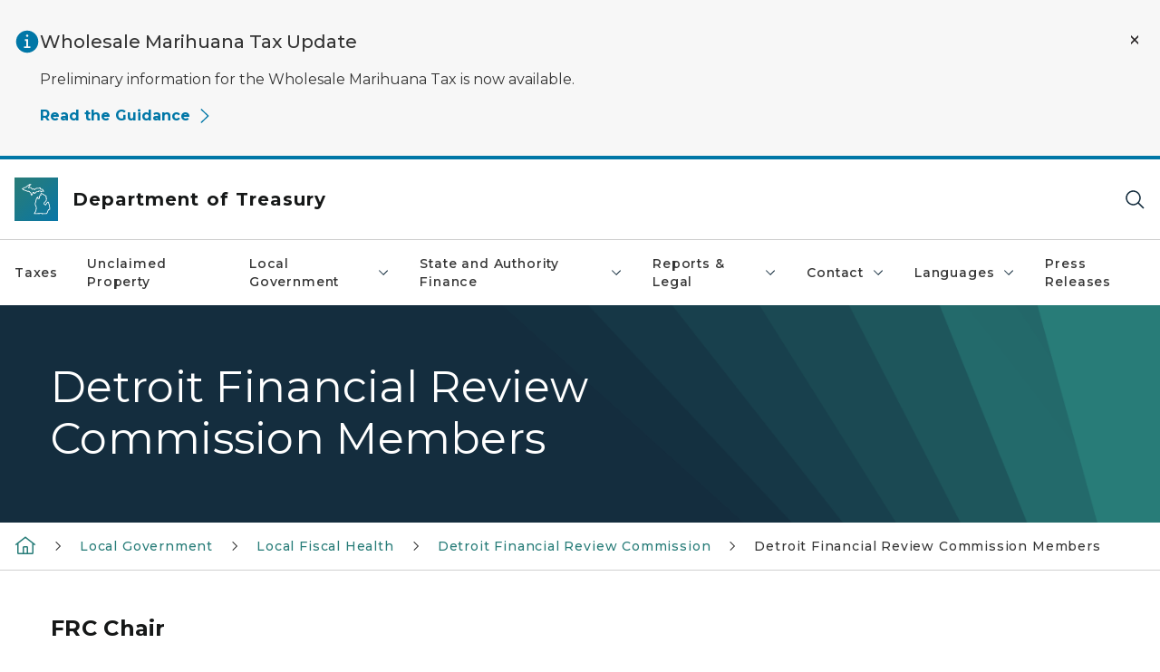

--- FILE ---
content_type: text/html; charset=utf-8
request_url: https://www.michigan.gov/treasury/local/fiscal-health/detroit-frc/detroit-financial-review-commission-members
body_size: 22838
content:



<!DOCTYPE html>
<!--[if lt IE 7]>      <html class="no-js lt-ie9 lt-ie8 lt-ie7"> <![endif]-->
<!--[if IE 7]>         <html class="no-js lt-ie9 lt-ie8"> <![endif]-->
<!--[if IE 8]>         <html class="no-js lt-ie9"> <![endif]-->
<!--[if gt IE 8]><!-->
<html class="no-js" lang="en">
<!--<![endif]-->
<head>
<link href="/treasury/-/media/Base-Themes/Core-Libraries/styles/optimized-min.css?rev=0d5ba9d6f4d64dc58b0ec50ad1bb0b58&hash=4C53AF9269E54955411F192A1CF3E6D8" rel="stylesheet" /><link href="/treasury/-/media/Base-Themes/Main-Theme/styles/optimized-min.css?rev=dd491b74890540928bec94fb7f92c1a6&hash=FA838ED69414BE820297107BA5E0604E" rel="stylesheet" /><link href="/treasury/-/media/Themes/eMiCoreTheme/som-guidelines/styles/pre-optimized-min.css?rev=5f1371d63cb04f8384aed859170767b9&hash=C12A1B64775C53780FB1A6B84AAB7E20" rel="stylesheet" /><link href="/treasury/-/media/Themes/eMiCoreTheme/DataTables/Styles/optimized-min.css?rev=99f96bab3005400ea7c6c4472bdd5f11&hash=251944BBB2F8EDCB29BA5DC743CD27AA" rel="stylesheet" /><link href="/treasury/-/media/Base-Themes/Slick-Carousel/styles/optimized-min.css?rev=9524f845a6664e6891d64d36f9961a6c&hash=FC3C5C4EB641AB58D85EFDFBEEB46619" rel="stylesheet" /><link href="/treasury/-/media/Themes/eMiCoreTheme/DateRangePicker/Styles/optimized-min.css?rev=2ef96215d9ef47f69da97c840a8917dd&hash=0E1A8A876522D91C5851A38E88FD8A7E" rel="stylesheet" /><link href="/treasury/-/media/Themes/eMiCoreTheme/eMiCoreTheme/styles/pre-optimized-min.css?rev=b2e49885d7f04fac9e846e644c9e9687&hash=A5E12C1145D2DC1E3167331912349767" rel="stylesheet" />    



    <title>Detroit Financial Review Commission Members</title>


<link rel="canonical" href="https://www.michigan.gov/treasury/local/fiscal-health/detroit-frc/detroit-financial-review-commission-members">



    <link href="/treasury/-/media/Project/Websites/shared/Browser-Icon/favicon.ico?rev=2e0c4e282d1f41d7add652b27b58dd38&amp;hash=AAF9A0C8166E6AF51FC985E126D9C08C" rel="shortcut icon" />


    

    <!--Custom eMich Metadata Rendering advanced Favicon from SXA Site Settings-->

    
            <link rel="apple-touch-icon" sizes="180x180" href="/treasury/-/media/Project/Websites/shared/Browser-Icon/apple-touch-icon.png?rev=6ba8df484dcd48a7b322e75d818cc69d&hash=81CC0D69F1D16CE24CDEE7D2B727255F" />
        
    
            <link rel="icon" type="image/png" sizes="32x32" href="/treasury/-/media/Project/Websites/shared/Browser-Icon/favicon-32x32.png?rev=7022dacf2ef14b248b731f451c62a380&hash=FD2ABB66CF7E9FDE1616CDCFB448C08A" />
        
    
            <link rel="icon" type="image/png" sizes="16x16" href="/treasury/-/media/Project/Websites/shared/Browser-Icon/favicon-16x16.png?rev=7f7c62522a1646349d767d94fe24a637&hash=5029CD04FDD1051FA706A4454B82D97E" />
        
    
            <link rel="manifest" href="/treasury/-/media/Project/Websites/shared/Browser-Icon/site.webmanifest?rev=83ca428ef151478d8decb815e7217495&hash=1016DCA9B7EF5A5539778F7A23DEC206" />
        
    
            <link rel="mask-icon" href="/treasury/-/media/Project/Websites/shared/Browser-Icon/safari-pinned-tab.svg?rev=51f3e40a77134fbbb2233ded33af6d5e&hash=EFA97B67F2EED6EF4C5FF7E99B5E5BB6" color="#277c78" />
        
    
            <meta name="msapplication-config" content="/treasury/-/media/Project/Websites/shared/Browser-Icon/browserconfig.xml?rev=15a1c884ffca4409bb27fcec7eef109e&hash=05E20264B01346C65069B156F280290F" />
        
    
            <meta name="msapplication-TileColor" content="#277c78" />
        
    
            <meta name="theme-color" content="#ffffff" />
        


    

<!-- Coveo Metadata fields -->




	<meta name="site-name" content="Department of Treasury" />


<meta name="site-path" content="treasury" />
<meta name="site-logo" content="/treasury/-/media/Images/Logos/treasury.svg?rev=8e53460de7f548e3a5c741489726fbcc&hash=3D9B6A8F5570359FFD2E581E8911767D" />


<meta name="site-agency" content="Treasury" />
<meta name="site-agency-name" content="Department of Treasury" />
<meta name="item-type" content="Page" />
<meta name="grouped-item-type" content="Webpages" />
<meta name="site-hierarchy" content="Department of Treasury|Department of Treasury" />
<meta name="sxa-tags" content="Department of Treasury" />
<meta name="page-summary" content="" />
<meta name="page-template" content="Page" />
<meta name="page-image" content="" />
<meta name="page-hasformcomponent" content="false" />
<meta name="robots" content="" />
<meta name="page-breadcrumb" content="Treasury|Local Government|Local Fiscal Health|Detroit Financial Review Commission|Detroit Financial Review Commission Members" />






<!-- end Coveo Metadata fields -->



<meta property="og:image"  content="https://www.michigan.gov/treasury/-/media/Project/Websites/SOM/Images/Global-SOM/Michigangov-OG-Image.png?rev=04d34972184442b1bd24b5efb46cd150&amp;hash=FC6B713E81662E96F29201F7137F4B3E"><meta property="og:title"  content="Detroit Financial Review Commission Members"><meta property="og:url"  content="https://www.michigan.gov/treasury/local/fiscal-health/detroit-frc/detroit-financial-review-commission-members">







<meta property="twitter:title"  content="Detroit Financial Review Commission Members"><meta property="twitter:card"  content="summary_large_image">

    <meta name="viewport" content="width=device-width, initial-scale=1" />


    


<!-- Google Tag Manager -->
<script>(function(w,d,s,l,i){w[l]=w[l]||[];w[l].push({'gtm.start':
new Date().getTime(),event:'gtm.js'});var f=d.getElementsByTagName(s)[0],
j=d.createElement(s),dl=l!='dataLayer'?'&l='+l:'';j.async=true;j.src=
'https://www.googletagmanager.com/gtm.js?id='+i+dl;f.parentNode.insertBefore(j,f);
})(window,document,'script','dataLayer','GTM-WTW7M9');</script>
<!-- End Google Tag Manager -->


    





    




    <script type="application/ld+json">
             {"@context":"https://schema.org","@type":"WebPage","name":"Detroit Financial Review Commission Members","url":"https://www.michigan.gov/treasury/local/fiscal-health/detroit-frc/detroit-financial-review-commission-members","inLanguage":"en-US"}
    </script>

</head>
<body class="default-device bodyclass">
    



    


<!-- Google Tag Manager (noscript) -->
<noscript><iframe src='https://www.googletagmanager.com/ns.html?id=GTM-WTW7M9'
height="0" width="0" style="display:none;visibility:hidden" title="Google Tag Manager"></iframe></noscript>
<!-- End Google Tag Manager (noscript) -->

    
<!-- #wrapper -->

<div id="wrapper">
    <a class="sr-only sr-only-focusable jump-to-id header__skip" href="#pagebody" data-target-id="main"><span class="skip-main">Skip to main content</span></a>
    <!-- #header -->
    <header>
        <div id="header" class="">
            




    

    <section alertid="e9e4880689744561a2a8c07f446354d2" duration="" class="important-information-box__section important-information-box__section--info">
        
        
        
                    
                    <div class="container">
                         <div class="important-information-box__close-button">
                            <button type="button" class="close-button" aria-label="Close Alert" alertid="{E9E48806-8974-4561-A2A8-C07F446354D2}">
                                <span class="close-icon-x" aria-hidden="true"></span>
                            </button>
                        </div>
                        <div class="row">
                            <div class="col-10">                        
                                <div class="important-information-box__section-content">
                                    <div class="important-information-box__icon-container">                                  
                                        <svg xmlns="http://www.w3.org/2000/svg" viewBox="0 0 32 32" aria-label="information filled" data-tags="info learn more tip help information filled filled" role="img" fill="currentColor" focusable="false"><path d="M16 2a14 14 0 1 0 14 14A14 14 0 0 0 16 2Zm0 5a1.5 1.5 0 1 1-1.5 1.5A1.5 1.5 0 0 1 16 7Zm4 17.12h-8v-2.25h2.88v-6.75H13v-2.25h4.13v9H20Z" /></svg> 
                                    </div>
                                    <div class="d-flex flex-column w-100 gy-0">
                                        
                                                                    <div class="important-information-box__section-heading">Wholesale Marihuana Tax Update</div>
                                                                
                                        
                                                                    <div class="rte-content"><p>Preliminary information for the Wholesale Marihuana Tax is now available.</p></div>
                                                                
                                        <a  class='view-link  off-domain-link' href='https://www.michigan.gov/taxes/business-taxes/wholesale-marihuana-tax' target='_blank' rel='noopener noreferrer'>Read the Guidance<svg height="12px" width="12px" fill="currentColor" focusable="false" data-name="Layer 1" xmlns="http://www.w3.org/2000/svg" viewbox="0 0 7 12"><path fill-rule="nonzero" d="M5.569 5.994L0 .726.687 0l6.336 5.994-6.335 6.002L0 11.27z"/></path></svg></a>
                                                                
                                    </div>
                                </div>                        
                            </div>
                        </div>
                    </div>
                
    </section>

<div class="component content component__section main-width">
    <div class="component-content">
<div class="print-only">
  <div class="container">
    <div class="row text-center">
      <div class="col-12">
        <!-- Get Url for mobile page logo -->
       
          
              
       
          
              
               <img class="header-logo" src="/treasury/-/media/Project/Websites/shared/Site-Logos/MichiganGlobal-logo-Icon.svg?rev=e29162c06c174283bdf2106d78d932ac&hash=8B88E0515191CFEBCEDC429756EB0B7F" alt="Michigan Header Logo" /> 
             
    
      </div>
      <div class="col-12">
        <!-- Get Site Name -->
        <div class="section-title mb-0">TREASURY</div>
      </div>
    </div>
  </div>
</div><div class="navbar"><div class="navbar-brand pl-1">

<a  href="/treasury" class="navbar-brand-img">

    
            <img class="header-logo-img" src="/treasury/-/media/Project/Websites/shared/Site-Logos/MichiganGlobal-logo-Icon.svg?rev=e29162c06c174283bdf2106d78d932ac&hash=8B88E0515191CFEBCEDC429756EB0B7F" alt="Michigan Header Logo" /> 
        
    

    
    
            <img class="header-logo" src="/treasury/-/media/Project/Websites/shared/Site-Logos/MichiganGlobal-logo-Icon.svg?rev=e29162c06c174283bdf2106d78d932ac&hash=8B88E0515191CFEBCEDC429756EB0B7F" alt="Michigan Header Logo" /> 
        
    
</a>

<a  href="/treasury" class="navbar-brand-title">
<div class="header__section-title">Department of Treasury</div>
</a>
</div><div class="action-bar">
<button class="header__section-search-wrapper" aria-label="Search">
    <span class="header__section-search-icon" aria-hidden="true"></span>
</button>
 <button class="navigation-toggle-header" type="button" aria-label="Open Main Menu" aria-expanded="false" id="mobileMenuButton" aria-controls="mobileMenuContent">
    <span class="navigation-toggle-header-icon"></span>
 </button>
</div></div>    </div>
</div>



    <section class="component component-wrapper">
            <div class="container-fluid">
<div class="row">    <div class="component navigation col-12 d-none d-md-block navigation-main navigation-main-vertical">
        <div class="component-content">
<nav id="menuA" aria-label="Main menu" class="headerMain-menu main-width">
    <div class="menu-a">
        <div class="main-nav">
            <ul class="clearfix nav main-menu">
                                <li class="level1 rel-level1 nav-item">
                                    <div class="navigation-title field-navigation-title">
                                        <a href="https://www.michigan.gov/taxes" target="_self" data-index="0" class="nav-link lv1-item_0">
                                            Taxes
                                        </a>
                                    </div>
                                </li>
                                <li class="level1 rel-level1 nav-item">
                                    <div class="navigation-title field-navigation-title">
                                        <a href="https://unclaimedproperty.michigan.gov/" target="_self" data-index="1" class="nav-link lv1-item_1">
                                            Unclaimed Property
                                        </a>
                                    </div>
                                </li>
                                <li class="level1 rel-level1 nav-item">
                                    <div class="navigation-title field-navigation-title" data-id="#meganav_ed8f003b2b4f463ca6e1ce609d581788">
                                        <button type="button" tabindex="0" data-index="2" class="not-link nav-link w-100 lv1-item_2" aria-expanded="false">
                                            Local Government
                                            <span class="header-caret"></span>
                                        </button>
                                    </div>
                                </li>
                                <li class="level1 rel-level1 nav-item">
                                    <div class="navigation-title field-navigation-title" data-id="#meganav_e53e215e39d44f8da3c6b696c11a71c0">
                                        <button type="button" tabindex="0" data-index="3" class="not-link nav-link w-100 lv1-item_3" aria-expanded="false">
                                            State and Authority Finance
                                            <span class="header-caret"></span>
                                        </button>
                                    </div>
                                </li>
                                <li class="level1 rel-level1 nav-item">
                                    <div class="navigation-title field-navigation-title" data-id="#meganav_6f123487fe354f29b78fa996d328386b">
                                        <button type="button" tabindex="0" data-index="4" class="not-link nav-link w-100 lv1-item_4" aria-expanded="false">
                                            Reports &amp; Legal
                                            <span class="header-caret"></span>
                                        </button>
                                    </div>
                                </li>
                                <li class="level1 rel-level1 nav-item">
                                    <div class="navigation-title field-navigation-title" data-id="#meganav_17de7f1b890048cbb0b148d17bb32ffb">
                                        <button type="button" tabindex="0" data-index="5" class="not-link nav-link w-100 lv1-item_5" aria-expanded="false">
                                            Contact
                                            <span class="header-caret"></span>
                                        </button>
                                    </div>
                                </li>
                                <li class="level1 rel-level1 nav-item">
                                    <div class="navigation-title field-navigation-title" data-id="#meganav_379c5b8dfed5463b8f839077bf972529">
                                        <button type="button" tabindex="0" data-index="6" class="not-link nav-link w-100 lv1-item_6" aria-expanded="false">
                                            Languages
                                            <span class="header-caret"></span>
                                        </button>
                                    </div>
                                </li>
                                <li class="level1 rel-level1 nav-item">
                                    <div class="navigation-title field-navigation-title">
                                        <a href="/treasury/about/news" target="_self" data-index="7" class="nav-link lv1-item_7">
                                            Press Releases
                                        </a>
                                    </div>
                                </li>

            </ul>
        </div>
    </div>
</nav>

        <div class="megamenu main-nav" id="meganav_a6bcd79a60e84da4a3054ebf376527f8">
            <div class="container-fluid content-width px-0">
                <div class="row no-gutters">
                    <div class="col-12 col-md-5 second-level">
                        <div class="row no-gutters">
                            <div class="col-12">
                                <div class="second-level-title h1 ml-1 mb-1">Taxes</div>
                                <a class="second-level-link ml-1" href="https://www.michigan.gov/taxes">
                                    Go to Taxes
                                    <span class="header-caret-next"></span>
                                </a>
                                <ul class="nav flex-column mt-1">

                                </ul>
                            </div>
                        </div>
                    </div>
                    <div class="col-12 col-md-7 main-nav third-level active default"></div>
                </div>
            </div>
        </div>
        <div class="megamenu main-nav" id="meganav_bec1ef3d935943c18151ca0f89bc1749">
            <div class="container-fluid content-width px-0">
                <div class="row no-gutters">
                    <div class="col-12 col-md-5 second-level">
                        <div class="row no-gutters">
                            <div class="col-12">
                                <div class="second-level-title h1 ml-1 mb-1">Unclaimed Property</div>
                                <a class="second-level-link ml-1" href="https://unclaimedproperty.michigan.gov/">
                                    Go to Unclaimed Property
                                    <span class="header-caret-next"></span>
                                </a>
                                <ul class="nav flex-column mt-1">

                                </ul>
                            </div>
                        </div>
                    </div>
                    <div class="col-12 col-md-7 main-nav third-level active default"></div>
                </div>
            </div>
        </div>
        <div class="megamenu main-nav" id="meganav_ed8f003b2b4f463ca6e1ce609d581788">
            <div class="container-fluid content-width px-0">
                <div class="row no-gutters">
                    <div class="col-12 col-md-5 second-level">
                        <div class="row no-gutters">
                            <div class="col-12">
                                <div class="second-level-title h1 ml-1 mb-1">Local Government</div>
                                <a class="second-level-link ml-1" href="/treasury/local">
                                    Go to Local Government
                                    <span class="header-caret-next"></span>
                                </a>
                                <ul class="nav flex-column mt-1">
                                            <li class="nav-item">
                                                        <a href="https://www.michigan.gov/taxes/property/exemptions" data-index="0" class="nav-link lv2-0" target="_blank">
                                                            Community Services Division
                                                        </a>
                                            </li>
                                            <li class="nav-item">
                                                        <button type="button" tabindex="0" data-index="1" class="not-link nav-link w-100 lv2-1 w-100" data-subnavid="#subnav_27e7e757ea81414ab748f761bd49eddf" data-linktarget="_self" aria-controls="subnav_27e7e757ea81414ab748f761bd49eddf" aria-expanded="false">
                                                            Local Audit and Finance Division
                                                            <span class="header-caret-next"></span>
                                                        </button>
                                            </li>
                                            <li class="nav-item">
                                                        <a href="https://www.michigan.gov/taxes/property" data-index="2" class="nav-link lv2-2" target="_blank">
                                                            Property Tax Division
                                                        </a>
                                            </li>
                                            <li class="nav-item">
                                                        <a href="/treasury/local/school-fiscal" data-index="3" class="nav-link lv2-3" target="_self">
                                                            School Review and Fiscal Accountability Division
                                                        </a>
                                            </li>
                                            <li class="nav-item">
                                                        <button type="button" tabindex="0" data-index="4" class="not-link nav-link w-100 lv2-4 w-100" data-subnavid="#subnav_6d61aee8b6b441a697950c111ad765d2" data-linktarget="_self" aria-controls="subnav_6d61aee8b6b441a697950c111ad765d2" aria-expanded="false">
                                                            Revenue Sharing
                                                            <span class="header-caret-next"></span>
                                                        </button>
                                            </li>
                                            <li class="nav-item">
                                                        <button type="button" tabindex="0" data-index="5" class="not-link nav-link w-100 lv2-5 lv2-last" data-subnavid="#subnav_cff520113d2d42219c8df4190aee358a" data-linktarget="_self" aria-controls="subnav_cff520113d2d42219c8df4190aee358a" aria-expanded="false">
                                                            Local Fiscal Health
                                                            <span class="header-caret-next"></span>
                                                        </button>
                                            </li>

                                </ul>
                            </div>
                        </div>
                    </div>
                    <div class="col-12 col-md-7 main-nav third-level active default"></div>
                        <div class="col-12 col-md-7 main-nav third-level" id="subnav_cf3ed7f8eb56450b90797673c41ad4a4">
                            <div class="row no-gutters">
                                <div class="col-12 col-md-8">
                                <div class="third-level-title h1 ml-1 mb-1">Community Services Division</div>
                                <a class="third-level-link ml-1" href="https://www.michigan.gov/taxes/property/exemptions" target="_blank">
                                    Go to Community Services Division
                                    <span class="header-caret-next"></span>
                                </a>
                                    <p class="ml-1 nav-text">
                                        
                                    </p>
                                </div>
                            </div>
                        </div>
                        <div class="col-12 col-md-7 main-nav third-level" id="subnav_27e7e757ea81414ab748f761bd49eddf">
                            <div class="row no-gutters">
                                <div class="col-12 col-md-8">
                                <div class="third-level-title h1 ml-1 mb-1">Local Audit and Finance Division</div>
                                <a class="third-level-link ml-1" href="/treasury/local/lafd" target="_self">
                                    Go to Local Audit and Finance Division
                                    <span class="header-caret-next"></span>
                                </a>
                                    <p class="ml-1 nav-text">
                                        
                                    </p>
                                    <ul class="nav flex-column mt-1">
                                                <li class="nav-item">
                                                        <a href="/treasury/local/lafd/retirement" data-index="0" class="nav-link lv3-0 lv3-last" target="_self">
                                                            Local Retirement Reporting
                                                        </a>
                                                </li>

                                    </ul>
                                </div>
                            </div>
                        </div>
                        <div class="col-12 col-md-7 main-nav third-level" id="subnav_17015d02f23f45c3afac2086c59bb9e8">
                            <div class="row no-gutters">
                                <div class="col-12 col-md-8">
                                <div class="third-level-title h1 ml-1 mb-1">Property Tax Division</div>
                                <a class="third-level-link ml-1" href="https://www.michigan.gov/taxes/property" target="_blank">
                                    Go to Property Tax Division
                                    <span class="header-caret-next"></span>
                                </a>
                                    <p class="ml-1 nav-text">
                                        
                                    </p>
                                </div>
                            </div>
                        </div>
                        <div class="col-12 col-md-7 main-nav third-level" id="subnav_fe9238c7a8874a6692a8af0df56933f9">
                            <div class="row no-gutters">
                                <div class="col-12 col-md-8">
                                <div class="third-level-title h1 ml-1 mb-1">School Review and Fiscal Accountability Division</div>
                                <a class="third-level-link ml-1" href="/treasury/local/school-fiscal" target="_self">
                                    Go to School Review and Fiscal Accountability Division
                                    <span class="header-caret-next"></span>
                                </a>
                                    <p class="ml-1 nav-text">
                                        School Review and Fiscal Accountability
                                    </p>
                                </div>
                            </div>
                        </div>
                        <div class="col-12 col-md-7 main-nav third-level" id="subnav_6d61aee8b6b441a697950c111ad765d2">
                            <div class="row no-gutters">
                                <div class="col-12 col-md-8">
                                <div class="third-level-title h1 ml-1 mb-1">Revenue Sharing</div>
                                <a class="third-level-link ml-1" href="/treasury/local/share" target="_self">
                                    Go to Revenue Sharing
                                    <span class="header-caret-next"></span>
                                </a>
                                    <p class="ml-1 nav-text">
                                        information on the Michigan State Revenue Sharing Program.
                                    </p>
                                    <ul class="nav flex-column mt-1">
                                                <li class="nav-item">
                                                        <a href="/treasury/local/share/qherpp" data-index="0" class="nav-link lv3-0 lv3-last" target="_self">
                                                            QHERPP
                                                        </a>
                                                </li>

                                    </ul>
                                </div>
                            </div>
                        </div>
                        <div class="col-12 col-md-7 main-nav third-level" id="subnav_cff520113d2d42219c8df4190aee358a">
                            <div class="row no-gutters">
                                <div class="col-12 col-md-8">
                                <div class="third-level-title h1 ml-1 mb-1">Local Fiscal Health</div>
                                <a class="third-level-link ml-1" href="/treasury/local/fiscal-health" target="_self">
                                    Go to Local Fiscal Health
                                    <span class="header-caret-next"></span>
                                </a>
                                    <p class="ml-1 nav-text">
                                        
                                    </p>
                                    <ul class="nav flex-column mt-1">
                                                <li class="nav-item">
                                                        <a href="/treasury/local/fiscal-health/efm" data-index="0" class="nav-link lv3-0" target="_self">
                                                            Financial Emergency Information
                                                        </a>
                                                </li>
                                                <li class="nav-item">
                                                        <a href="/treasury/local/fiscal-health/detroit-frc" data-index="1" class="nav-link lv3-1 lv3-last" target="_self">
                                                            Detroit Financial Review Commission
                                                        </a>
                                                </li>

                                    </ul>
                                </div>
                            </div>
                        </div>
                </div>
            </div>
        </div>
        <div class="megamenu main-nav" id="meganav_e53e215e39d44f8da3c6b696c11a71c0">
            <div class="container-fluid content-width px-0">
                <div class="row no-gutters">
                    <div class="col-12 col-md-5 second-level">
                        <div class="row no-gutters">
                            <div class="col-12">
                                <div class="second-level-title h1 ml-1 mb-1">State and Authority Finance</div>
                                <a class="second-level-link ml-1" href="/treasury/finance">
                                    Go to State and Authority Finance
                                    <span class="header-caret-next"></span>
                                </a>
                                <ul class="nav flex-column mt-1">
                                            <li class="nav-item">
                                                        <a href="/treasury/finance/fin-prog" data-index="0" class="nav-link lv2-0" target="_self">
                                                            Finance Programs
                                                        </a>
                                            </li>
                                            <li class="nav-item">
                                                        <a href="/treasury/finance/sbqlp" data-index="1" class="nav-link lv2-1" target="_self">
                                                            School Bond Qualification &amp; Loan
                                                        </a>
                                            </li>
                                            <li class="nav-item">
                                                        <a href="/treasury/finance/sba" data-index="2" class="nav-link lv2-2" target="_self">
                                                            State Building Authority
                                                        </a>
                                            </li>
                                            <li class="nav-item">
                                                        <a href="/treasury/finance/mfa" data-index="3" class="nav-link lv2-3" target="_self">
                                                            Michigan Finance Authority
                                                        </a>
                                            </li>
                                            <li class="nav-item">
                                                        <a href="/treasury/finance/info" data-index="4" class="nav-link lv2-4 lv2-last" target="_self">
                                                            Additional Information
                                                        </a>
                                            </li>

                                </ul>
                            </div>
                        </div>
                    </div>
                    <div class="col-12 col-md-7 main-nav third-level active default"></div>
                        <div class="col-12 col-md-7 main-nav third-level" id="subnav_458b588ebcaa4c0d8cfe6f0d34fd9d3e">
                            <div class="row no-gutters">
                                <div class="col-12 col-md-8">
                                <div class="third-level-title h1 ml-1 mb-1">Finance Programs</div>
                                <a class="third-level-link ml-1" href="/treasury/finance/fin-prog" target="_self">
                                    Go to Finance Programs
                                    <span class="header-caret-next"></span>
                                </a>
                                    <p class="ml-1 nav-text">
                                        financing programs to meet the needs of local units of government including: Cities, Villages, Townships, Counties, and various special purpose units.
                                    </p>
                                </div>
                            </div>
                        </div>
                        <div class="col-12 col-md-7 main-nav third-level" id="subnav_c61b9490624b4e4aadf6bfc5ea0f46eb">
                            <div class="row no-gutters">
                                <div class="col-12 col-md-8">
                                <div class="third-level-title h1 ml-1 mb-1">School Bond Qualification &amp; Loan</div>
                                <a class="third-level-link ml-1" href="/treasury/finance/sbqlp" target="_self">
                                    Go to School Bond Qualification &amp; Loan
                                    <span class="header-caret-next"></span>
                                </a>
                                    <p class="ml-1 nav-text">
                                        School Bond Qualification &amp; Loan
                                    </p>
                                </div>
                            </div>
                        </div>
                        <div class="col-12 col-md-7 main-nav third-level" id="subnav_831e2bcd3bf24c1f828b2328eabca2d7">
                            <div class="row no-gutters">
                                <div class="col-12 col-md-8">
                                <div class="third-level-title h1 ml-1 mb-1">State Building Authority</div>
                                <a class="third-level-link ml-1" href="/treasury/finance/sba" target="_self">
                                    Go to State Building Authority
                                    <span class="header-caret-next"></span>
                                </a>
                                    <p class="ml-1 nav-text">
                                        State Building Authority
                                    </p>
                                </div>
                            </div>
                        </div>
                        <div class="col-12 col-md-7 main-nav third-level" id="subnav_a16eb49559e14a7489c7263082b316a1">
                            <div class="row no-gutters">
                                <div class="col-12 col-md-8">
                                <div class="third-level-title h1 ml-1 mb-1">Michigan Finance Authority</div>
                                <a class="third-level-link ml-1" href="/treasury/finance/mfa" target="_self">
                                    Go to Michigan Finance Authority
                                    <span class="header-caret-next"></span>
                                </a>
                                    <p class="ml-1 nav-text">
                                        Michigan Finance Authority
                                    </p>
                                </div>
                            </div>
                        </div>
                        <div class="col-12 col-md-7 main-nav third-level" id="subnav_4532c52008da4a1aa8c827f1c219e0c0">
                            <div class="row no-gutters">
                                <div class="col-12 col-md-8">
                                <div class="third-level-title h1 ml-1 mb-1">Additional Information</div>
                                <a class="third-level-link ml-1" href="/treasury/finance/info" target="_self">
                                    Go to Additional Information
                                    <span class="header-caret-next"></span>
                                </a>
                                    <p class="ml-1 nav-text">
                                        the bond process, finance teams, lost bonds and links to other resources.
                                    </p>
                                </div>
                            </div>
                        </div>
                </div>
            </div>
        </div>
        <div class="megamenu main-nav" id="meganav_6f123487fe354f29b78fa996d328386b">
            <div class="container-fluid content-width px-0">
                <div class="row no-gutters">
                    <div class="col-12 col-md-5 second-level">
                        <div class="row no-gutters">
                            <div class="col-12">
                                <div class="second-level-title h1 ml-1 mb-1">Reports &amp; Legal</div>
                                <a class="second-level-link ml-1" href="/treasury/reference">
                                    Go to Reports &amp; Legal
                                    <span class="header-caret-next"></span>
                                </a>
                                <ul class="nav flex-column mt-1">
                                            <li class="nav-item">
                                                        <button type="button" tabindex="0" data-index="0" class="not-link nav-link w-100 lv2-0 w-100" data-subnavid="#subnav_72900fc11a7e46d0b20171bfe58fff11" data-linktarget="_self" aria-controls="subnav_72900fc11a7e46d0b20171bfe58fff11" aria-expanded="false">
                                                            Reports
                                                            <span class="header-caret-next"></span>
                                                        </button>
                                            </li>
                                            <li class="nav-item">
                                                        <a href="/treasury/reference/rab" data-index="1" class="nav-link lv2-1" target="_self">
                                                            Revenue Administrative Bulletins
                                                        </a>
                                            </li>
                                            <li class="nav-item">
                                                        <a href="/treasury/reference/ipd" data-index="2" class="nav-link lv2-2" target="_self">
                                                            Internal Policy Directives
                                                        </a>
                                            </li>
                                            <li class="nav-item">
                                                        <a href="/treasury/reference/legal" data-index="3" class="nav-link lv2-3" target="_self">
                                                            Legal
                                                        </a>
                                            </li>
                                            <li class="nav-item">
                                                        <button type="button" tabindex="0" data-index="4" class="not-link nav-link w-100 lv2-4 w-100" data-subnavid="#subnav_75f44df62696439296a872a68769ee63" data-linktarget="_self" aria-controls="subnav_75f44df62696439296a872a68769ee63" aria-expanded="false">
                                                            Letter Rulings
                                                            <span class="header-caret-next"></span>
                                                        </button>
                                            </li>
                                            <li class="nav-item">
                                                        <button type="button" tabindex="0" data-index="5" class="not-link nav-link w-100 lv2-5 w-100" data-subnavid="#subnav_446cc785a1b94e9f80c05c788f4a174f" data-linktarget="_self" aria-controls="subnav_446cc785a1b94e9f80c05c788f4a174f" aria-expanded="false">
                                                            Notices
                                                            <span class="header-caret-next"></span>
                                                        </button>
                                            </li>
                                            <li class="nav-item">
                                                        <button type="button" tabindex="0" data-index="6" class="not-link nav-link w-100 lv2-6 lv2-last" data-subnavid="#subnav_2dbc8b92c861469e84dbd06438b4bc18" data-linktarget="_self" aria-controls="subnav_2dbc8b92c861469e84dbd06438b4bc18" aria-expanded="false">
                                                            Technical Advice Letter
                                                            <span class="header-caret-next"></span>
                                                        </button>
                                            </li>

                                </ul>
                            </div>
                        </div>
                    </div>
                    <div class="col-12 col-md-7 main-nav third-level active default"></div>
                        <div class="col-12 col-md-7 main-nav third-level" id="subnav_72900fc11a7e46d0b20171bfe58fff11">
                            <div class="row no-gutters">
                                <div class="col-12 col-md-8">
                                <div class="third-level-title h1 ml-1 mb-1">Reports</div>
                                <a class="third-level-link ml-1" href="/treasury/reference/reports" target="_self">
                                    Go to Reports
                                    <span class="header-caret-next"></span>
                                </a>
                                    <p class="ml-1 nav-text">
                                        Reports on the various taxes that the Department of Treasury administers as well as Treasury&#39;s annual reports and other revenue and budget reports.
                                    </p>
                                    <ul class="nav flex-column mt-1">
                                                <li class="nav-item">
                                                        <a href="/treasury/reference/reports/adrp-semiannual-reports" data-index="0" class="nav-link lv3-0" target="_self">
                                                            ADRP Semi Annual Reports
                                                        </a>
                                                </li>
                                                <li class="nav-item">
                                                        <a href="/treasury/reference/reports/reports-archive" data-index="1" class="nav-link lv3-1 lv3-last" target="_self">
                                                            Reports Archive
                                                        </a>
                                                </li>

                                    </ul>
                                </div>
                            </div>
                        </div>
                        <div class="col-12 col-md-7 main-nav third-level" id="subnav_88437704c77945db871856e58c206b69">
                            <div class="row no-gutters">
                                <div class="col-12 col-md-8">
                                <div class="third-level-title h1 ml-1 mb-1">Revenue Administrative Bulletins</div>
                                <a class="third-level-link ml-1" href="/treasury/reference/rab" target="_self">
                                    Go to Revenue Administrative Bulletins
                                    <span class="header-caret-next"></span>
                                </a>
                                    <p class="ml-1 nav-text">
                                        A Revenue Administrative Bulletin (RAB) is a directive issued by the Bureau of Tax Policy. Its purpose is to promote uniform application of tax laws throughout the State by the Bureau of Tax Policy personnel and provide information and guidance to taxpayers.
                                    </p>
                                </div>
                            </div>
                        </div>
                        <div class="col-12 col-md-7 main-nav third-level" id="subnav_bca645c7de3643598bb5a8492f593e8b">
                            <div class="row no-gutters">
                                <div class="col-12 col-md-8">
                                <div class="third-level-title h1 ml-1 mb-1">Internal Policy Directives</div>
                                <a class="third-level-link ml-1" href="/treasury/reference/ipd" target="_self">
                                    Go to Internal Policy Directives
                                    <span class="header-caret-next"></span>
                                </a>
                                    <p class="ml-1 nav-text">
                                        Internal Policy Directives are prepared to provide guidance to department staff to insure uniformity in tax administration.
                                    </p>
                                </div>
                            </div>
                        </div>
                        <div class="col-12 col-md-7 main-nav third-level" id="subnav_e8895683126c46abbc30710e37a64cde">
                            <div class="row no-gutters">
                                <div class="col-12 col-md-8">
                                <div class="third-level-title h1 ml-1 mb-1">Legal</div>
                                <a class="third-level-link ml-1" href="/treasury/reference/legal" target="_self">
                                    Go to Legal
                                    <span class="header-caret-next"></span>
                                </a>
                                    <p class="ml-1 nav-text">
                                        The various Divisions of the Department of Treasury are guided by State statutes, Administrative Rules, Court cases, Revenue Administrative Bureau Bulletins, Property Tax Commission Bulletins and Letter Rulings.
                                    </p>
                                </div>
                            </div>
                        </div>
                        <div class="col-12 col-md-7 main-nav third-level" id="subnav_75f44df62696439296a872a68769ee63">
                            <div class="row no-gutters">
                                <div class="col-12 col-md-8">
                                <div class="third-level-title h1 ml-1 mb-1">Letter Rulings</div>
                                <a class="third-level-link ml-1" href="/treasury/reference/letter" target="_self">
                                    Go to Letter Rulings
                                    <span class="header-caret-next"></span>
                                </a>
                                    <p class="ml-1 nav-text">
                                        Letter Rulings
                                    </p>
                                    <ul class="nav flex-column mt-1">
                                                <li class="nav-item">
                                                        <a href="/treasury/reference/letter/2025-letter-rulings" data-index="0" class="nav-link lv3-0 lv3-last" target="_self">
                                                            2025 Letter Rulings
                                                        </a>
                                                </li>

                                    </ul>
                                </div>
                            </div>
                        </div>
                        <div class="col-12 col-md-7 main-nav third-level" id="subnav_446cc785a1b94e9f80c05c788f4a174f">
                            <div class="row no-gutters">
                                <div class="col-12 col-md-8">
                                <div class="third-level-title h1 ml-1 mb-1">Notices</div>
                                <a class="third-level-link ml-1" href="/treasury/reference/taxpayer-notices" target="_self">
                                    Go to Notices
                                    <span class="header-caret-next"></span>
                                </a>
                                    <p class="ml-1 nav-text">
                                        
                                    </p>
                                    <ul class="nav flex-column mt-1">
                                                <li class="nav-item">
                                                        <a href="/treasury/reference/taxpayer-notices/notice-regarding-new-deductions-for-qualified-overtime-compensation-and-qualified-tips" data-index="0" class="nav-link lv3-0" target="_self">
                                                            Notice Regarding New Deductions for Qualified Overtime Compensation and Qualified Tips
                                                        </a>
                                                </li>
                                                <li class="nav-item">
                                                        <a href="/treasury/reference/taxpayer-notices/notice-regarding-fuel-tax-changes-from-public-acts-17-20-of-2025" data-index="1" class="nav-link lv3-1" target="_self">
                                                            Notice Regarding Fuel Tax Changes from Public Acts 17-20 of 2025
                                                        </a>
                                                </li>
                                                <li class="nav-item">
                                                        <a href="/treasury/reference/taxpayer-notices/sales-and-use-tax-notice-regarding-federal-phase-out-of-the-penny" data-index="2" class="nav-link lv3-2" target="_self">
                                                            Sales and Use Tax Notice Regarding Federal Phase Out of the Penny
                                                        </a>
                                                </li>
                                                <li class="nav-item">
                                                        <a href="/treasury/reference/taxpayer-notices/notice-to-taxpayers-regarding-the-wholesale-tax-on-adult-use-marihuana" data-index="3" class="nav-link lv3-3" target="_self">
                                                            Notice to Taxpayers Regarding the Wholesale Tax on Adult-Use Marihuana
                                                        </a>
                                                </li>
                                                <li class="nav-item">
                                                        <a href="/treasury/reference/taxpayer-notices/notice-regarding-social-security-taxation-changes-in-public-act-24-of-2025" data-index="4" class="nav-link lv3-4" target="_self">
                                                            Notice Regarding Social Security Taxation Changes in Public Act 24 of 2025
                                                        </a>
                                                </li>
                                                <li class="nav-item">
                                                        <a href="/treasury/reference/taxpayer-notices/tax-rate-calculation-on-gross-premiums-attributable-to-qualified-health-plans-for-tax-year-2025" data-index="5" class="nav-link lv3-5" target="_self">
                                                            Tax Rate Calculation on Gross Premiums Attributable to Qualified Health Plans for Tax Year 2025
                                                        </a>
                                                </li>
                                                <li class="nav-item">
                                                        <a href="/treasury/reference/taxpayer-notices/flow-through-entity-tax-election-relief-in-light-of-one-big-beautiful-bill-act" data-index="6" class="nav-link lv3-6" target="_self">
                                                            Flow-Through Entity Tax Election Relief in Light of One Big Beautiful Bill Act
                                                        </a>
                                                </li>
                                                <li class="nav-item">
                                                        <a href="/treasury/reference/taxpayer-notices/relief-available-upon-request-for-individuals-and-businesses-in-counties-impacted-by-severe-weather" data-index="7" class="nav-link lv3-7" target="_self">
                                                            Relief Available Upon Request for Individuals and Businesses in Counties Impacted by Severe Weather
                                                        </a>
                                                </li>
                                                <li class="nav-item">
                                                        <a href="/treasury/reference/taxpayer-notices/2025-tax-year-income-tax-rate-for-individuals-and-fiduciaries" data-index="8" class="nav-link lv3-8" target="_self">
                                                            2025 Tax Year Income Tax Rate for Individuals and Fiduciaries
                                                        </a>
                                                </li>
                                                <li class="nav-item">
                                                        <a href="/treasury/reference/taxpayer-notices/notice-regarding-new-research-and-development-credit" data-index="9" class="nav-link lv3-9" target="_self">
                                                            Notice Regarding New Research and Development Credit
                                                        </a>
                                                </li>
                                                <li class="nav-item">
                                                        <a href="/treasury/reference/taxpayer-notices/relief-for-individuals-and-businesses-in-counties-impacted-by-severe-winter-weather-and-ice-storm" data-index="10" class="nav-link lv3-10" target="_self">
                                                            Relief for Individuals and Businesses in Counties Impacted by Severe Winter Weather and Ice Storm
                                                        </a>
                                                </li>
                                                <li class="nav-item">
                                                        <a href="/treasury/reference/taxpayer-notices/2024-pa-216-amends-flow-through-entity-tax" data-index="11" class="nav-link lv3-11" target="_self">
                                                            2024 PA 216 Amends Flow-Through Entity Tax
                                                        </a>
                                                </li>
                                                <li class="nav-item">
                                                        <a href="/treasury/reference/taxpayer-notices/sales-and-use-tax-exemption-firearm-safety-devices" data-index="12" class="nav-link lv3-12" target="_self">
                                                            Sales and Use Tax Exemption-Firearm Safety Devices
                                                        </a>
                                                </li>
                                                <li class="nav-item">
                                                        <a href="/treasury/reference/taxpayer-notices/no-changes-to-city-income-tax-payments-as-detroit-explores-cryptocurrency-for-property-taxes" data-index="13" class="nav-link lv3-13" target="_self">
                                                            No Changes to City Income Tax Payments as Detroit Explores Cryptocurrency for Property Taxes
                                                        </a>
                                                </li>
                                                <li class="nav-item">
                                                        <a href="/treasury/reference/taxpayer-notices/notice-regarding-rescission-of-rule-governing-food-for-human-consumption" data-index="14" class="nav-link lv3-14" target="_self">
                                                            Notice Regarding Rescission of Rule Governing Food for Human Consumption
                                                        </a>
                                                </li>
                                                <li class="nav-item">
                                                        <a href="/treasury/reference/taxpayer-notices/2024" data-index="15" class="nav-link lv3-15" target="_self">
                                                            Tax Rate Calculation on Gross Premiums Attributable to Qualified Health Plans for Tax Year 2024
                                                        </a>
                                                </li>
                                                <li class="nav-item">
                                                        <a href="/treasury/reference/taxpayer-notices/relief-available-upon-request-in-counties-impacted-by-severe-storms-and-tornadoes" data-index="16" class="nav-link lv3-16" target="_self">
                                                            Relief Available Upon Request in Counties Impacted by Severe Storms and Tornadoes
                                                        </a>
                                                </li>
                                                <li class="nav-item">
                                                        <a href="/treasury/reference/taxpayer-notices/notice-regarding-firearms-safety-devices" data-index="17" class="nav-link lv3-17" target="_self">
                                                            Notice Regarding Firearms Safety Devices
                                                        </a>
                                                </li>
                                                <li class="nav-item">
                                                        <a href="/treasury/reference/taxpayer-notices/homestead-property-tax-credit-and-adjacent-and-contiguous-property" data-index="18" class="nav-link lv3-18" target="_self">
                                                            Homestead Property Tax Credit and Adjacent and Contiguous Property
                                                        </a>
                                                </li>
                                                <li class="nav-item">
                                                        <a href="/treasury/reference/taxpayer-notices/bottle-deposit-dealer-disbursements-form-deadline-beginning-in-2024" data-index="19" class="nav-link lv3-19" target="_self">
                                                            Bottle Deposit Dealer Disbursements Form Deadline Beginning in 2024
                                                        </a>
                                                </li>
                                                <li class="nav-item">
                                                        <a href="/treasury/reference/taxpayer-notices/tax-rate-for-flow-through-entity-tax-years-beginning-in-2024" data-index="20" class="nav-link lv3-20" target="_self">
                                                            Tax Rate for Flow-Through Entity Tax Years Beginning in 2024
                                                        </a>
                                                </li>
                                                <li class="nav-item">
                                                        <a href="/treasury/reference/taxpayer-notices/court-of-appeals-concludes-reduction-to-income-tax-rate--for-tax-year-2023-was-temporary" data-index="21" class="nav-link lv3-21" target="_self">
                                                            Court of Appeals Concludes Reduction to Income Tax Rate  for Tax Year 2023 Was Temporary
                                                        </a>
                                                </li>
                                                <li class="nav-item">
                                                        <a href="/treasury/reference/taxpayer-notices/sales-and-use-tax-exemption-for-firearm-safety-devices-to-take-effect-may-13-2024" data-index="22" class="nav-link lv3-22" target="_self">
                                                            Sales and Use Tax Exemption for Firearm Safety Devices to Take Effect May 13 2024
                                                        </a>
                                                </li>
                                                <li class="nav-item">
                                                        <a href="/treasury/reference/taxpayer-notices/tax-year-2023-income-tax-rate" data-index="23" class="nav-link lv3-23" target="_self">
                                                            Tax Year 2023 Income Tax Rate
                                                        </a>
                                                </li>
                                                <li class="nav-item">
                                                        <a href="/treasury/reference/taxpayer-notices/2024-tax-year-income-tax-rate-for-individuals-and-fiduciaries" data-index="24" class="nav-link lv3-24" target="_self">
                                                            2024 Tax Year Income Tax Rate for Individuals and Fiduciaries
                                                        </a>
                                                </li>
                                                <li class="nav-item">
                                                        <a href="/treasury/reference/taxpayer-notices/change-in-tax-treatment-for-prepared-food" data-index="25" class="nav-link lv3-25" target="_self">
                                                            Change in Tax Treatment for Prepared Food
                                                        </a>
                                                </li>
                                                <li class="nav-item">
                                                        <a href="/treasury/reference/taxpayer-notices/changes-in-the-taxability-of-delivery-and-installation-charges-for-su" data-index="26" class="nav-link lv3-26" target="_self">
                                                            Changes in the Taxability of Delivery and Installation Charges for SU
                                                        </a>
                                                </li>
                                                <li class="nav-item">
                                                        <a href="/treasury/reference/taxpayer-notices/extensions-due-to-federal-disaster-declaration-in-michigan" data-index="27" class="nav-link lv3-27" target="_self">
                                                            Extensions Due to Federal Disaster Declaration in Michigan
                                                        </a>
                                                </li>
                                                <li class="nav-item">
                                                        <a href="/treasury/reference/taxpayer-notices/notice-flow-through-entity-tax-rate-reduced-for-tax-years-beginning-in-2023" data-index="28" class="nav-link lv3-28" target="_self">
                                                            Notice Flow-Through Entity Tax Rate Reduced for Tax Years Beginning in 2023
                                                        </a>
                                                </li>
                                                <li class="nav-item">
                                                        <a href="/treasury/reference/taxpayer-notices/notice-regarding-amendment-of-the-city-income-tax-act" data-index="29" class="nav-link lv3-29" target="_self">
                                                            Notice Regarding Amendment of the City Income Tax Act
                                                        </a>
                                                </li>
                                                <li class="nav-item">
                                                        <a href="/treasury/reference/taxpayer-notices/notice-regarding-industrial-process-exemption-for-aggregates" data-index="30" class="nav-link lv3-30" target="_self">
                                                            Notice Regarding Industrial Process Exemption for Aggregates
                                                        </a>
                                                </li>
                                                <li class="nav-item">
                                                        <a href="/treasury/reference/taxpayer-notices/notice-to-taxpayers-regarding-irs-form-1098-f" data-index="31" class="nav-link lv3-31" target="_self">
                                                            Notice to Taxpayers Regarding IRS Form 1098 F
                                                        </a>
                                                </li>
                                                <li class="nav-item">
                                                        <a href="/treasury/reference/taxpayer-notices/revisions-to-michigan-sales-and-use-tax-rules" data-index="32" class="nav-link lv3-32" target="_self">
                                                            Revisions to Michigan Sales and Use Tax Rules
                                                        </a>
                                                </li>
                                                <li class="nav-item">
                                                        <a href="/treasury/reference/taxpayer-notices/tax-rate-calculation-on-gross-premiums-attributable-to-qualified-health-plans-for-tax-year-2023" data-index="33" class="nav-link lv3-33" target="_self">
                                                            Tax Rate Calculation on Gross Premiums Attributable to Qualified Health Plans for Tax Year 2023
                                                        </a>
                                                </li>
                                                <li class="nav-item">
                                                        <a href="/treasury/reference/taxpayer-notices/the-reduction-to-the-income-tax-rate-for-tax-year-2023-was-temporary" data-index="34" class="nav-link lv3-34" target="_self">
                                                            The Reduction To The Income Tax Rate For Tax Year 2023 Was Temporary
                                                        </a>
                                                </li>
                                                <li class="nav-item">
                                                        <a href="/treasury/reference/taxpayer-notices/notice-regarding-amendment-to-michigan-beverage-container-law" data-index="35" class="nav-link lv3-35" target="_self">
                                                            Notice Regarding Amendment to Michigan Beverage Container Law
                                                        </a>
                                                </li>
                                                <li class="nav-item">
                                                        <a href="/treasury/reference/taxpayer-notices/notice-to-taxpayers-regarding-public-act-207-of-2022" data-index="36" class="nav-link lv3-36" target="_self">
                                                            Notice to Taxpayers Regarding Public Act 207 of 2022
                                                        </a>
                                                </li>
                                                <li class="nav-item">
                                                        <a href="/treasury/reference/taxpayer-notices/hearings-taxpayer-portal" data-index="37" class="nav-link lv3-37" target="_self">
                                                            Hearings Taxpayer Portal
                                                        </a>
                                                </li>
                                                <li class="nav-item">
                                                        <a href="/treasury/reference/taxpayer-notices/notice-first-time-home-buyers" data-index="38" class="nav-link lv3-38" target="_self">
                                                            Notice First Time Home Buyers
                                                        </a>
                                                </li>
                                                <li class="nav-item">
                                                        <a href="/treasury/reference/taxpayer-notices/notice-of-tax-rate-calculation-on-gross-premiums--2021" data-index="39" class="nav-link lv3-39" target="_self">
                                                            Notice of Tax Rate Calculation on Gross Premiums  2021
                                                        </a>
                                                </li>
                                                <li class="nav-item">
                                                        <a href="/treasury/reference/taxpayer-notices/notice-regarding-the-implementation-of-2022-public-act-148" data-index="40" class="nav-link lv3-40" target="_self">
                                                            Notice Regarding the Implementation of 2022 Public Act 148
                                                        </a>
                                                </li>
                                                <li class="nav-item">
                                                        <a href="/treasury/reference/taxpayer-notices/notice-regarding-the-mi-catastrophic-claims-association-surplus-for-insurers" data-index="41" class="nav-link lv3-41" target="_self">
                                                            Notice Regarding the MI Catastrophic Claims Association Surplus For Insurers
                                                        </a>
                                                </li>
                                                <li class="nav-item">
                                                        <a href="/treasury/reference/taxpayer-notices/student-loan-forgiveness-not-subject-to-income-tax-in-michigan" data-index="42" class="nav-link lv3-42" target="_self">
                                                            Student Loan Forgiveness Not Subject to Income Tax in Michigan
                                                        </a>
                                                </li>
                                                <li class="nav-item">
                                                        <a href="/treasury/reference/taxpayer-notices/tax-rate-calculation-on-gross-premiums-attributable-to-qualified-health-plans-for-tax-year-2022" data-index="43" class="nav-link lv3-43" target="_self">
                                                            Tax Rate Calculation on Gross Premiums Attributable to Qualified Health Plans for Tax Year 2022
                                                        </a>
                                                </li>
                                                <li class="nav-item">
                                                        <a href="/treasury/reference/taxpayer-notices/reminder-notice-fte-tax-payments-due-by-march-15-2022" data-index="44" class="nav-link lv3-44" target="_self">
                                                            REMINDER NOTICE FTE TAX PAYMENTS DUE BY MARCH 15 2022
                                                        </a>
                                                </li>
                                                <li class="nav-item">
                                                        <a href="/treasury/reference/taxpayer-notices/notice-fte-tax-payments-delayed-due-to-mto-registration-will-be-treated-as-timely-for-tps" data-index="45" class="nav-link lv3-45" target="_self">
                                                            Notice FTE Tax Payments Delayed Due to MTO Registration Will Be Treated as Timely for TPs
                                                        </a>
                                                </li>
                                                <li class="nav-item">
                                                        <a href="/treasury/reference/taxpayer-notices/notice-to-taxpayers-regarding-income-tax-deduction-for-income-attributed-to-cancellation" data-index="46" class="nav-link lv3-46 lv3-last" target="_self">
                                                            Notice to Taxpayers Regarding Income Tax Deduction for Income Attributed to Cancellation
                                                        </a>
                                                </li>

                                    </ul>
                                </div>
                            </div>
                        </div>
                        <div class="col-12 col-md-7 main-nav third-level" id="subnav_2dbc8b92c861469e84dbd06438b4bc18">
                            <div class="row no-gutters">
                                <div class="col-12 col-md-8">
                                <div class="third-level-title h1 ml-1 mb-1">Technical Advice Letter</div>
                                <a class="third-level-link ml-1" href="/treasury/reference/tech" target="_self">
                                    Go to Technical Advice Letter
                                    <span class="header-caret-next"></span>
                                </a>
                                    <p class="ml-1 nav-text">
                                        Technical Advice Letter
                                    </p>
                                    <ul class="nav flex-column mt-1">
                                                <li class="nav-item">
                                                        <a href="/treasury/reference/tech/change-in-identity-form-or-place-of-organization" data-index="0" class="nav-link lv3-0" target="_self">
                                                            Change in Identity Form or Place of Organization
                                                        </a>
                                                </li>
                                                <li class="nav-item">
                                                        <a href="/treasury/reference/tech/srett-exemption-on-transfer-of-interests-in-real-property" data-index="1" class="nav-link lv3-1" target="_self">
                                                            SRETT Exemption on Transfer of Interests in Real Property
                                                        </a>
                                                </li>
                                                <li class="nav-item">
                                                        <a href="/treasury/reference/tech/taxability-of-services-and-tangible-personal-property" data-index="2" class="nav-link lv3-2 lv3-last" target="_self">
                                                            Taxability of Services and Tangible Personal Property
                                                        </a>
                                                </li>

                                    </ul>
                                </div>
                            </div>
                        </div>
                </div>
            </div>
        </div>
        <div class="megamenu main-nav" id="meganav_17de7f1b890048cbb0b148d17bb32ffb">
            <div class="container-fluid content-width px-0">
                <div class="row no-gutters">
                    <div class="col-12 col-md-5 second-level">
                        <div class="row no-gutters">
                            <div class="col-12">
                                <div class="second-level-title h1 ml-1 mb-1">Contact</div>
                                <a class="second-level-link ml-1" href="/treasury/contact-us">
                                    Go to Contact
                                    <span class="header-caret-next"></span>
                                </a>
                                <ul class="nav flex-column mt-1">
                                            <li class="nav-item">
                                                        <a href="/treasury/contact-us/title-ii-contact" data-index="0" class="nav-link lv2-0" target="_self">
                                                            Title II Contact
                                                        </a>
                                            </li>
                                            <li class="nav-item">
                                                        <a href="/treasury/contact-us/treasury-directory" data-index="1" class="nav-link lv2-1 lv2-last" target="_self">
                                                            Treasury Directory
                                                        </a>
                                            </li>

                                </ul>
                            </div>
                        </div>
                    </div>
                    <div class="col-12 col-md-7 main-nav third-level active default"></div>
                        <div class="col-12 col-md-7 main-nav third-level" id="subnav_a7a2936a72de4668a7eeac5cdae0e10c">
                            <div class="row no-gutters">
                                <div class="col-12 col-md-8">
                                <div class="third-level-title h1 ml-1 mb-1">Title II Contact</div>
                                <a class="third-level-link ml-1" href="/treasury/contact-us/title-ii-contact" target="_self">
                                    Go to Title II Contact
                                    <span class="header-caret-next"></span>
                                </a>
                                    <p class="ml-1 nav-text">
                                        
                                    </p>
                                </div>
                            </div>
                        </div>
                        <div class="col-12 col-md-7 main-nav third-level" id="subnav_accf146de00247a6af7fdd0fc82fb809">
                            <div class="row no-gutters">
                                <div class="col-12 col-md-8">
                                <div class="third-level-title h1 ml-1 mb-1">Treasury Directory</div>
                                <a class="third-level-link ml-1" href="/treasury/contact-us/treasury-directory" target="_self">
                                    Go to Treasury Directory
                                    <span class="header-caret-next"></span>
                                </a>
                                    <p class="ml-1 nav-text">
                                        
                                    </p>
                                </div>
                            </div>
                        </div>
                </div>
            </div>
        </div>
        <div class="megamenu main-nav" id="meganav_379c5b8dfed5463b8f839077bf972529">
            <div class="container-fluid content-width px-0">
                <div class="row no-gutters">
                    <div class="col-12 col-md-5 second-level">
                        <div class="row no-gutters">
                            <div class="col-12">
                                <div class="second-level-title h1 ml-1 mb-1">Languages</div>
                                <a class="second-level-link ml-1" href="/treasury/language-services">
                                    Go to Languages
                                    <span class="header-caret-next"></span>
                                </a>
                                <ul class="nav flex-column mt-1">
                                            <li class="nav-item">
                                                        <a href="/treasury/language-services/languagerequest" data-index="0" class="nav-link lv2-0" target="_self">
                                                            Language Access Request Form
                                                        </a>
                                            </li>
                                            <li class="nav-item">
                                                        <a href="/treasury/language-services/amharic" data-index="1" class="nav-link lv2-1" target="_self">
                                                            አማርኛ / Amharic
                                                        </a>
                                            </li>
                                            <li class="nav-item">
                                                        <a href="/treasury/language-services/arabic" data-index="2" class="nav-link lv2-2" target="_self">
                                                            العربية / Arabic
                                                        </a>
                                            </li>
                                            <li class="nav-item">
                                                        <a href="/treasury/language-services/bengali" data-index="3" class="nav-link lv2-3" target="_self">
                                                            বাংলা / Bengali
                                                        </a>
                                            </li>
                                            <li class="nav-item">
                                                        <a href="/treasury/language-services/chinese" data-index="4" class="nav-link lv2-4" target="_self">
                                                            普通话 / Chinese Mandarin
                                                        </a>
                                            </li>
                                            <li class="nav-item">
                                                        <a href="/treasury/language-services/french" data-index="5" class="nav-link lv2-5" target="_self">
                                                            Fran&#231;ais / French
                                                        </a>
                                            </li>
                                            <li class="nav-item">
                                                        <a href="/treasury/language-services/korean" data-index="6" class="nav-link lv2-6" target="_self">
                                                            한국어 / Korean
                                                        </a>
                                            </li>
                                            <li class="nav-item">
                                                        <a href="/treasury/language-services/russian" data-index="7" class="nav-link lv2-7" target="_self">
                                                            русский / Russian
                                                        </a>
                                            </li>
                                            <li class="nav-item">
                                                        <a href="/treasury/language-services/somali" data-index="8" class="nav-link lv2-8" target="_self">
                                                            Soomaali / Somali
                                                        </a>
                                            </li>
                                            <li class="nav-item">
                                                        <a href="/treasury/language-services/spanish" data-index="9" class="nav-link lv2-9" target="_self">
                                                            Espa&#241;ol / Spanish
                                                        </a>
                                            </li>
                                            <li class="nav-item">
                                                        <a href="/treasury/language-services/swahili" data-index="10" class="nav-link lv2-10" target="_self">
                                                             Kiswahili / Swahili
                                                        </a>
                                            </li>
                                            <li class="nav-item">
                                                        <a href="/treasury/language-services/vietnamese" data-index="11" class="nav-link lv2-11 lv2-last" target="_self">
                                                            Tiếng Việt / Vietnamese
                                                        </a>
                                            </li>

                                </ul>
                            </div>
                        </div>
                    </div>
                    <div class="col-12 col-md-7 main-nav third-level active default"></div>
                        <div class="col-12 col-md-7 main-nav third-level" id="subnav_3b600d55e60245de90ff2853fa94b663">
                            <div class="row no-gutters">
                                <div class="col-12 col-md-8">
                                <div class="third-level-title h1 ml-1 mb-1">Language Access Request Form</div>
                                <a class="third-level-link ml-1" href="/treasury/language-services/languagerequest" target="_self">
                                    Go to Language Access Request Form
                                    <span class="header-caret-next"></span>
                                </a>
                                    <p class="ml-1 nav-text">
                                        
                                    </p>
                                </div>
                            </div>
                        </div>
                        <div class="col-12 col-md-7 main-nav third-level" id="subnav_7a0864277e314f35916e1ecf53c92a1e">
                            <div class="row no-gutters">
                                <div class="col-12 col-md-8">
                                <div class="third-level-title h1 ml-1 mb-1">አማርኛ / Amharic</div>
                                <a class="third-level-link ml-1" href="/treasury/language-services/amharic" target="_self">
                                    Go to አማርኛ / Amharic
                                    <span class="header-caret-next"></span>
                                </a>
                                    <p class="ml-1 nav-text">
                                        
                                    </p>
                                </div>
                            </div>
                        </div>
                        <div class="col-12 col-md-7 main-nav third-level" id="subnav_95841f3de0cd46b69faf7829a15f1061">
                            <div class="row no-gutters">
                                <div class="col-12 col-md-8">
                                <div class="third-level-title h1 ml-1 mb-1">العربية / Arabic</div>
                                <a class="third-level-link ml-1" href="/treasury/language-services/arabic" target="_self">
                                    Go to العربية / Arabic
                                    <span class="header-caret-next"></span>
                                </a>
                                    <p class="ml-1 nav-text">
                                        
                                    </p>
                                </div>
                            </div>
                        </div>
                        <div class="col-12 col-md-7 main-nav third-level" id="subnav_9e814ed00bcc47dbbfa3614c70583555">
                            <div class="row no-gutters">
                                <div class="col-12 col-md-8">
                                <div class="third-level-title h1 ml-1 mb-1">বাংলা / Bengali</div>
                                <a class="third-level-link ml-1" href="/treasury/language-services/bengali" target="_self">
                                    Go to বাংলা / Bengali
                                    <span class="header-caret-next"></span>
                                </a>
                                    <p class="ml-1 nav-text">
                                        
                                    </p>
                                </div>
                            </div>
                        </div>
                        <div class="col-12 col-md-7 main-nav third-level" id="subnav_d800b450a6164025870384b48d4abc37">
                            <div class="row no-gutters">
                                <div class="col-12 col-md-8">
                                <div class="third-level-title h1 ml-1 mb-1">普通话 / Chinese Mandarin</div>
                                <a class="third-level-link ml-1" href="/treasury/language-services/chinese" target="_self">
                                    Go to 普通话 / Chinese Mandarin
                                    <span class="header-caret-next"></span>
                                </a>
                                    <p class="ml-1 nav-text">
                                        
                                    </p>
                                </div>
                            </div>
                        </div>
                        <div class="col-12 col-md-7 main-nav third-level" id="subnav_b8289664a9e34e99ae613dc44931c77e">
                            <div class="row no-gutters">
                                <div class="col-12 col-md-8">
                                <div class="third-level-title h1 ml-1 mb-1">Fran&#231;ais / French</div>
                                <a class="third-level-link ml-1" href="/treasury/language-services/french" target="_self">
                                    Go to Fran&#231;ais / French
                                    <span class="header-caret-next"></span>
                                </a>
                                    <p class="ml-1 nav-text">
                                        
                                    </p>
                                </div>
                            </div>
                        </div>
                        <div class="col-12 col-md-7 main-nav third-level" id="subnav_2ea866c364c84fd9b3f2ed8a9af21bd2">
                            <div class="row no-gutters">
                                <div class="col-12 col-md-8">
                                <div class="third-level-title h1 ml-1 mb-1">한국어 / Korean</div>
                                <a class="third-level-link ml-1" href="/treasury/language-services/korean" target="_self">
                                    Go to 한국어 / Korean
                                    <span class="header-caret-next"></span>
                                </a>
                                    <p class="ml-1 nav-text">
                                        
                                    </p>
                                </div>
                            </div>
                        </div>
                        <div class="col-12 col-md-7 main-nav third-level" id="subnav_378587352d024dd990fe6ee66bd773d4">
                            <div class="row no-gutters">
                                <div class="col-12 col-md-8">
                                <div class="third-level-title h1 ml-1 mb-1">русский / Russian</div>
                                <a class="third-level-link ml-1" href="/treasury/language-services/russian" target="_self">
                                    Go to русский / Russian
                                    <span class="header-caret-next"></span>
                                </a>
                                    <p class="ml-1 nav-text">
                                        
                                    </p>
                                </div>
                            </div>
                        </div>
                        <div class="col-12 col-md-7 main-nav third-level" id="subnav_f150fdd4a798451aad2c751d1cd76ea9">
                            <div class="row no-gutters">
                                <div class="col-12 col-md-8">
                                <div class="third-level-title h1 ml-1 mb-1">Soomaali / Somali</div>
                                <a class="third-level-link ml-1" href="/treasury/language-services/somali" target="_self">
                                    Go to Soomaali / Somali
                                    <span class="header-caret-next"></span>
                                </a>
                                    <p class="ml-1 nav-text">
                                        
                                    </p>
                                </div>
                            </div>
                        </div>
                        <div class="col-12 col-md-7 main-nav third-level" id="subnav_1464d72861154c11b83ad453df9ea27f">
                            <div class="row no-gutters">
                                <div class="col-12 col-md-8">
                                <div class="third-level-title h1 ml-1 mb-1">Espa&#241;ol / Spanish</div>
                                <a class="third-level-link ml-1" href="/treasury/language-services/spanish" target="_self">
                                    Go to Espa&#241;ol / Spanish
                                    <span class="header-caret-next"></span>
                                </a>
                                    <p class="ml-1 nav-text">
                                        
                                    </p>
                                </div>
                            </div>
                        </div>
                        <div class="col-12 col-md-7 main-nav third-level" id="subnav_3788be5dbb5145dcada6bbf0e15eac1e">
                            <div class="row no-gutters">
                                <div class="col-12 col-md-8">
                                <div class="third-level-title h1 ml-1 mb-1"> Kiswahili / Swahili</div>
                                <a class="third-level-link ml-1" href="/treasury/language-services/swahili" target="_self">
                                    Go to  Kiswahili / Swahili
                                    <span class="header-caret-next"></span>
                                </a>
                                    <p class="ml-1 nav-text">
                                        
                                    </p>
                                </div>
                            </div>
                        </div>
                        <div class="col-12 col-md-7 main-nav third-level" id="subnav_b1547ee00c4446ea8db573157c450d78">
                            <div class="row no-gutters">
                                <div class="col-12 col-md-8">
                                <div class="third-level-title h1 ml-1 mb-1">Tiếng Việt / Vietnamese</div>
                                <a class="third-level-link ml-1" href="/treasury/language-services/vietnamese" target="_self">
                                    Go to Tiếng Việt / Vietnamese
                                    <span class="header-caret-next"></span>
                                </a>
                                    <p class="ml-1 nav-text">
                                        
                                    </p>
                                </div>
                            </div>
                        </div>
                </div>
            </div>
        </div>
        <div class="megamenu main-nav" id="meganav_45ef6bb4392045fead65284c5e56f7b9">
            <div class="container-fluid content-width px-0">
                <div class="row no-gutters">
                    <div class="col-12 col-md-5 second-level">
                        <div class="row no-gutters">
                            <div class="col-12">
                                <div class="second-level-title h1 ml-1 mb-1">Press Releases</div>
                                <a class="second-level-link ml-1" href="/treasury/about/news">
                                    Go to Press Releases
                                    <span class="header-caret-next"></span>
                                </a>
                                <ul class="nav flex-column mt-1">

                                </ul>
                            </div>
                        </div>
                    </div>
                    <div class="col-12 col-md-7 main-nav third-level active default"></div>
                </div>
            </div>
        </div>

        </div>
    </div>

<div class="component navigation-toggle col-12" data-properties="{&quot;easing&quot;:&quot;swing&quot;,&quot;speed&quot;:500,&quot;expandOnHover&quot;:false,&quot;expandedByDefault&quot;:false}">
    <div class="component-content">
        <div class="toggle-content clearfix">
            <div class="navigation-toggle-content" id="mobileMenuContent">
                <div class="row">    <div class="component navigation col-12">
        <div class="component-content">
<nav id="menuAmobile" aria-label="Main menu mobile" class="headerMain-menu">
    <div class="menu-a">
        <div class="mobile-nav">
            <ul class="clearfix nav main-menu">
                            <li class="level1 rel-level1 nav-item">
                                    <div class="navigation-title field-navigation-title">
                                            <a class="nav-link lv1-0" href="https://www.michigan.gov/taxes">
                                                Taxes
                                            </a>
                                    </div>
                            </li>
                            <li class="level1 rel-level1 nav-item">
                                    <div class="navigation-title field-navigation-title">
                                            <a class="nav-link lv1-1" href="https://unclaimedproperty.michigan.gov/">
                                                Unclaimed Property
                                            </a>
                                    </div>
                            </li>
                            <li class="level1 rel-level1 nav-item">
                                    <div class="navigation-title field-navigation-title" data-id="#m_meganav_ed8f003b2b4f463ca6e1ce609d581788">
                                            <button type="button" tabindex="0" class="nav-link not-active lv1-2" id="m_meganav_ed8f003b2b4f463ca6e1ce609d581788_link">
                                                Local Government
                                                <span class="header-caret"></span>
                                            </button>
                                    </div>
                            </li>
                            <li class="level1 rel-level1 nav-item">
                                    <div class="navigation-title field-navigation-title" data-id="#m_meganav_e53e215e39d44f8da3c6b696c11a71c0">
                                            <button type="button" tabindex="0" class="nav-link not-active lv1-3" id="m_meganav_e53e215e39d44f8da3c6b696c11a71c0_link">
                                                State and Authority Finance
                                                <span class="header-caret"></span>
                                            </button>
                                    </div>
                            </li>
                            <li class="level1 rel-level1 nav-item">
                                    <div class="navigation-title field-navigation-title" data-id="#m_meganav_6f123487fe354f29b78fa996d328386b">
                                            <button type="button" tabindex="0" class="nav-link not-active lv1-4" id="m_meganav_6f123487fe354f29b78fa996d328386b_link">
                                                Reports &amp; Legal
                                                <span class="header-caret"></span>
                                            </button>
                                    </div>
                            </li>
                            <li class="level1 rel-level1 nav-item">
                                    <div class="navigation-title field-navigation-title" data-id="#m_meganav_17de7f1b890048cbb0b148d17bb32ffb">
                                            <button type="button" tabindex="0" class="nav-link not-active lv1-5" id="m_meganav_17de7f1b890048cbb0b148d17bb32ffb_link">
                                                Contact
                                                <span class="header-caret"></span>
                                            </button>
                                    </div>
                            </li>
                            <li class="level1 rel-level1 nav-item">
                                    <div class="navigation-title field-navigation-title" data-id="#m_meganav_379c5b8dfed5463b8f839077bf972529">
                                            <button type="button" tabindex="0" class="nav-link not-active lv1-6" id="m_meganav_379c5b8dfed5463b8f839077bf972529_link">
                                                Languages
                                                <span class="header-caret"></span>
                                            </button>
                                    </div>
                            </li>
                            <li class="level1 rel-level1 nav-item">
                                    <div class="navigation-title field-navigation-title">
                                            <a class="nav-link lv1-7 mobile-lv1-last" href="/treasury/about/news">
                                                Press Releases
                                            </a>
                                    </div>
                            </li>

            </ul>
        </div>
    </div>
</nav>

<nav class="mobile-nav mobile-nav-lv2 main-width" aria-label="Main menu mobile — lvl 2">
    <div class="menu-a">
            <div class="megamenu mobile-nav" id="m_meganav_a6bcd79a60e84da4a3054ebf376527f8">
                <div class="container-fluid px-0">
                    <div class="row no-gutters">
                        <div class="col-12 second-level">
                            <div class="row no-gutters">
                                <div class="col-12">
                                    <a class="nav-link second-level-back not-active" href="#"><span class="header-caret-back"></span>Back</a>
                                    <a href="https://www.michigan.gov/taxes" class="nav-link second-level-title h3 ml-1 text-primary d-block">
                                        Taxes
                                    </a>
                                    <ul class="nav flex-column mt-1">

                                    </ul>
                                </div>
                            </div>
                        </div>
                    </div>
                </div>
            </div>
            <div class="megamenu mobile-nav" id="m_meganav_bec1ef3d935943c18151ca0f89bc1749">
                <div class="container-fluid px-0">
                    <div class="row no-gutters">
                        <div class="col-12 second-level">
                            <div class="row no-gutters">
                                <div class="col-12">
                                    <a class="nav-link second-level-back not-active" href="#"><span class="header-caret-back"></span>Back</a>
                                    <a href="https://unclaimedproperty.michigan.gov/" class="nav-link second-level-title h3 ml-1 text-primary d-block">
                                        Unclaimed Property
                                    </a>
                                    <ul class="nav flex-column mt-1">

                                    </ul>
                                </div>
                            </div>
                        </div>
                    </div>
                </div>
            </div>
            <div class="megamenu mobile-nav" id="m_meganav_ed8f003b2b4f463ca6e1ce609d581788">
                <div class="container-fluid px-0">
                    <div class="row no-gutters">
                        <div class="col-12 second-level">
                            <div class="row no-gutters">
                                <div class="col-12">
                                    <a class="nav-link second-level-back not-active" href="#"><span class="header-caret-back"></span>Back</a>
                                    <a href="/treasury/local" class="nav-link second-level-title h3 ml-1 text-primary d-block">
                                        Local Government
                                    </a>
                                    <ul class="nav flex-column mt-1">
                                                <li class="nav-item">
                                                            <a href="https://www.michigan.gov/taxes/property/exemptions" class="nav-link">
                                                                Community Services Division
                                                            </a>
                                                </li>
                                                <li class="nav-item">
                                                            <button type="button" tabindex="0" class="nav-link not-active" id="m_subnav_27e7e757ea81414ab748f761bd49eddf_link" data-subnavid="#m_subnav_27e7e757ea81414ab748f761bd49eddf">
                                                                Local Audit and Finance Division
                                                                <span class="header-caret"></span>
                                                            </button>
                                                </li>
                                                <li class="nav-item">
                                                            <a href="https://www.michigan.gov/taxes/property" class="nav-link">
                                                                Property Tax Division
                                                            </a>
                                                </li>
                                                <li class="nav-item">
                                                            <a href="/treasury/local/school-fiscal" class="nav-link">
                                                                School Review and Fiscal Accountability Division
                                                            </a>
                                                </li>
                                                <li class="nav-item">
                                                            <button type="button" tabindex="0" class="nav-link not-active" id="m_subnav_6d61aee8b6b441a697950c111ad765d2_link" data-subnavid="#m_subnav_6d61aee8b6b441a697950c111ad765d2">
                                                                Revenue Sharing
                                                                <span class="header-caret"></span>
                                                            </button>
                                                </li>
                                                <li class="nav-item">
                                                            <button type="button" tabindex="0" class="nav-link not-active mobile-lv2-last" id="m_subnav_cff520113d2d42219c8df4190aee358a_link" data-subnavid="#m_subnav_cff520113d2d42219c8df4190aee358a">
                                                                Local Fiscal Health
                                                                <span class="header-caret"></span>
                                                            </button>
                                                </li>

                                    </ul>
                                </div>
                            </div>
                        </div>
                            <div class="col-12 mobile-nav third-level" id="m_subnav_cf3ed7f8eb56450b90797673c41ad4a4">
                                <div class="row no-gutters">
                                    <div class="col-12">
                                        <a class="nav-link third-level-back not-active" href="#"><span class="header-caret-back"></span>Back</a>
                                        <a class="nav-link third-level-title h3 ml-1 text-primary d-block" href="https://www.michigan.gov/taxes/property/exemptions">
                                            Community Services Division
                                        </a>
                                    </div>
                                </div>
                            </div>
                            <div class="col-12 mobile-nav third-level" id="m_subnav_27e7e757ea81414ab748f761bd49eddf">
                                <div class="row no-gutters">
                                    <div class="col-12">
                                        <a class="nav-link third-level-back not-active" href="#"><span class="header-caret-back"></span>Back</a>
                                        <a class="nav-link third-level-title h3 ml-1 text-primary d-block" href="/treasury/local/lafd">
                                            Local Audit and Finance Division
                                        </a>
                                            <ul class="nav flex-column mt-1">
                                                        <li class="nav-item">
                                                                <a href="/treasury/local/lafd/retirement" class="nav-link mobile-lv3-last">
                                                                    Local Retirement Reporting
                                                                </a>
                                                        </li>

                                            </ul>
                                    </div>
                                </div>
                            </div>
                            <div class="col-12 mobile-nav third-level" id="m_subnav_17015d02f23f45c3afac2086c59bb9e8">
                                <div class="row no-gutters">
                                    <div class="col-12">
                                        <a class="nav-link third-level-back not-active" href="#"><span class="header-caret-back"></span>Back</a>
                                        <a class="nav-link third-level-title h3 ml-1 text-primary d-block" href="https://www.michigan.gov/taxes/property">
                                            Property Tax Division
                                        </a>
                                    </div>
                                </div>
                            </div>
                            <div class="col-12 mobile-nav third-level" id="m_subnav_fe9238c7a8874a6692a8af0df56933f9">
                                <div class="row no-gutters">
                                    <div class="col-12">
                                        <a class="nav-link third-level-back not-active" href="#"><span class="header-caret-back"></span>Back</a>
                                        <a class="nav-link third-level-title h3 ml-1 text-primary d-block" href="/treasury/local/school-fiscal">
                                            School Review and Fiscal Accountability Division
                                        </a>
                                    </div>
                                </div>
                            </div>
                            <div class="col-12 mobile-nav third-level" id="m_subnav_6d61aee8b6b441a697950c111ad765d2">
                                <div class="row no-gutters">
                                    <div class="col-12">
                                        <a class="nav-link third-level-back not-active" href="#"><span class="header-caret-back"></span>Back</a>
                                        <a class="nav-link third-level-title h3 ml-1 text-primary d-block" href="/treasury/local/share">
                                            Revenue Sharing
                                        </a>
                                            <ul class="nav flex-column mt-1">
                                                        <li class="nav-item">
                                                                <a href="/treasury/local/share/qherpp" class="nav-link mobile-lv3-last">
                                                                    QHERPP
                                                                </a>
                                                        </li>

                                            </ul>
                                    </div>
                                </div>
                            </div>
                            <div class="col-12 mobile-nav third-level" id="m_subnav_cff520113d2d42219c8df4190aee358a">
                                <div class="row no-gutters">
                                    <div class="col-12">
                                        <a class="nav-link third-level-back not-active" href="#"><span class="header-caret-back"></span>Back</a>
                                        <a class="nav-link third-level-title h3 ml-1 text-primary d-block" href="/treasury/local/fiscal-health">
                                            Local Fiscal Health
                                        </a>
                                            <ul class="nav flex-column mt-1">
                                                        <li class="nav-item">
                                                                <a href="/treasury/local/fiscal-health/efm" class="nav-link">
                                                                    Financial Emergency Information
                                                                </a>
                                                        </li>
                                                        <li class="nav-item">
                                                                <a href="/treasury/local/fiscal-health/detroit-frc" class="nav-link mobile-lv3-last">
                                                                    Detroit Financial Review Commission
                                                                </a>
                                                        </li>

                                            </ul>
                                    </div>
                                </div>
                            </div>
                    </div>
                </div>
            </div>
            <div class="megamenu mobile-nav" id="m_meganav_e53e215e39d44f8da3c6b696c11a71c0">
                <div class="container-fluid px-0">
                    <div class="row no-gutters">
                        <div class="col-12 second-level">
                            <div class="row no-gutters">
                                <div class="col-12">
                                    <a class="nav-link second-level-back not-active" href="#"><span class="header-caret-back"></span>Back</a>
                                    <a href="/treasury/finance" class="nav-link second-level-title h3 ml-1 text-primary d-block">
                                        State and Authority Finance
                                    </a>
                                    <ul class="nav flex-column mt-1">
                                                <li class="nav-item">
                                                            <a href="/treasury/finance/fin-prog" class="nav-link">
                                                                Finance Programs
                                                            </a>
                                                </li>
                                                <li class="nav-item">
                                                            <a href="/treasury/finance/sbqlp" class="nav-link">
                                                                School Bond Qualification &amp; Loan
                                                            </a>
                                                </li>
                                                <li class="nav-item">
                                                            <a href="/treasury/finance/sba" class="nav-link">
                                                                State Building Authority
                                                            </a>
                                                </li>
                                                <li class="nav-item">
                                                            <a href="/treasury/finance/mfa" class="nav-link">
                                                                Michigan Finance Authority
                                                            </a>
                                                </li>
                                                <li class="nav-item">
                                                            <a href="/treasury/finance/info" class="nav-link mobile-lv2-last">
                                                                Additional Information
                                                            </a>
                                                </li>

                                    </ul>
                                </div>
                            </div>
                        </div>
                            <div class="col-12 mobile-nav third-level" id="m_subnav_458b588ebcaa4c0d8cfe6f0d34fd9d3e">
                                <div class="row no-gutters">
                                    <div class="col-12">
                                        <a class="nav-link third-level-back not-active" href="#"><span class="header-caret-back"></span>Back</a>
                                        <a class="nav-link third-level-title h3 ml-1 text-primary d-block" href="/treasury/finance/fin-prog">
                                            Finance Programs
                                        </a>
                                    </div>
                                </div>
                            </div>
                            <div class="col-12 mobile-nav third-level" id="m_subnav_c61b9490624b4e4aadf6bfc5ea0f46eb">
                                <div class="row no-gutters">
                                    <div class="col-12">
                                        <a class="nav-link third-level-back not-active" href="#"><span class="header-caret-back"></span>Back</a>
                                        <a class="nav-link third-level-title h3 ml-1 text-primary d-block" href="/treasury/finance/sbqlp">
                                            School Bond Qualification &amp; Loan
                                        </a>
                                    </div>
                                </div>
                            </div>
                            <div class="col-12 mobile-nav third-level" id="m_subnav_831e2bcd3bf24c1f828b2328eabca2d7">
                                <div class="row no-gutters">
                                    <div class="col-12">
                                        <a class="nav-link third-level-back not-active" href="#"><span class="header-caret-back"></span>Back</a>
                                        <a class="nav-link third-level-title h3 ml-1 text-primary d-block" href="/treasury/finance/sba">
                                            State Building Authority
                                        </a>
                                    </div>
                                </div>
                            </div>
                            <div class="col-12 mobile-nav third-level" id="m_subnav_a16eb49559e14a7489c7263082b316a1">
                                <div class="row no-gutters">
                                    <div class="col-12">
                                        <a class="nav-link third-level-back not-active" href="#"><span class="header-caret-back"></span>Back</a>
                                        <a class="nav-link third-level-title h3 ml-1 text-primary d-block" href="/treasury/finance/mfa">
                                            Michigan Finance Authority
                                        </a>
                                    </div>
                                </div>
                            </div>
                            <div class="col-12 mobile-nav third-level" id="m_subnav_4532c52008da4a1aa8c827f1c219e0c0">
                                <div class="row no-gutters">
                                    <div class="col-12">
                                        <a class="nav-link third-level-back not-active" href="#"><span class="header-caret-back"></span>Back</a>
                                        <a class="nav-link third-level-title h3 ml-1 text-primary d-block" href="/treasury/finance/info">
                                            Additional Information
                                        </a>
                                    </div>
                                </div>
                            </div>
                    </div>
                </div>
            </div>
            <div class="megamenu mobile-nav" id="m_meganav_6f123487fe354f29b78fa996d328386b">
                <div class="container-fluid px-0">
                    <div class="row no-gutters">
                        <div class="col-12 second-level">
                            <div class="row no-gutters">
                                <div class="col-12">
                                    <a class="nav-link second-level-back not-active" href="#"><span class="header-caret-back"></span>Back</a>
                                    <a href="/treasury/reference" class="nav-link second-level-title h3 ml-1 text-primary d-block">
                                        Reports &amp; Legal
                                    </a>
                                    <ul class="nav flex-column mt-1">
                                                <li class="nav-item">
                                                            <button type="button" tabindex="0" class="nav-link not-active" id="m_subnav_72900fc11a7e46d0b20171bfe58fff11_link" data-subnavid="#m_subnav_72900fc11a7e46d0b20171bfe58fff11">
                                                                Reports
                                                                <span class="header-caret"></span>
                                                            </button>
                                                </li>
                                                <li class="nav-item">
                                                            <a href="/treasury/reference/rab" class="nav-link">
                                                                Revenue Administrative Bulletins
                                                            </a>
                                                </li>
                                                <li class="nav-item">
                                                            <a href="/treasury/reference/ipd" class="nav-link">
                                                                Internal Policy Directives
                                                            </a>
                                                </li>
                                                <li class="nav-item">
                                                            <a href="/treasury/reference/legal" class="nav-link">
                                                                Legal
                                                            </a>
                                                </li>
                                                <li class="nav-item">
                                                            <button type="button" tabindex="0" class="nav-link not-active" id="m_subnav_75f44df62696439296a872a68769ee63_link" data-subnavid="#m_subnav_75f44df62696439296a872a68769ee63">
                                                                Letter Rulings
                                                                <span class="header-caret"></span>
                                                            </button>
                                                </li>
                                                <li class="nav-item">
                                                            <button type="button" tabindex="0" class="nav-link not-active" id="m_subnav_446cc785a1b94e9f80c05c788f4a174f_link" data-subnavid="#m_subnav_446cc785a1b94e9f80c05c788f4a174f">
                                                                Notices
                                                                <span class="header-caret"></span>
                                                            </button>
                                                </li>
                                                <li class="nav-item">
                                                            <button type="button" tabindex="0" class="nav-link not-active mobile-lv2-last" id="m_subnav_2dbc8b92c861469e84dbd06438b4bc18_link" data-subnavid="#m_subnav_2dbc8b92c861469e84dbd06438b4bc18">
                                                                Technical Advice Letter
                                                                <span class="header-caret"></span>
                                                            </button>
                                                </li>

                                    </ul>
                                </div>
                            </div>
                        </div>
                            <div class="col-12 mobile-nav third-level" id="m_subnav_72900fc11a7e46d0b20171bfe58fff11">
                                <div class="row no-gutters">
                                    <div class="col-12">
                                        <a class="nav-link third-level-back not-active" href="#"><span class="header-caret-back"></span>Back</a>
                                        <a class="nav-link third-level-title h3 ml-1 text-primary d-block" href="/treasury/reference/reports">
                                            Reports
                                        </a>
                                            <ul class="nav flex-column mt-1">
                                                        <li class="nav-item">
                                                                <a href="/treasury/reference/reports/adrp-semiannual-reports" class="nav-link">
                                                                    ADRP Semi Annual Reports
                                                                </a>
                                                        </li>
                                                        <li class="nav-item">
                                                                <a href="/treasury/reference/reports/reports-archive" class="nav-link mobile-lv3-last">
                                                                    Reports Archive
                                                                </a>
                                                        </li>

                                            </ul>
                                    </div>
                                </div>
                            </div>
                            <div class="col-12 mobile-nav third-level" id="m_subnav_88437704c77945db871856e58c206b69">
                                <div class="row no-gutters">
                                    <div class="col-12">
                                        <a class="nav-link third-level-back not-active" href="#"><span class="header-caret-back"></span>Back</a>
                                        <a class="nav-link third-level-title h3 ml-1 text-primary d-block" href="/treasury/reference/rab">
                                            Revenue Administrative Bulletins
                                        </a>
                                    </div>
                                </div>
                            </div>
                            <div class="col-12 mobile-nav third-level" id="m_subnav_bca645c7de3643598bb5a8492f593e8b">
                                <div class="row no-gutters">
                                    <div class="col-12">
                                        <a class="nav-link third-level-back not-active" href="#"><span class="header-caret-back"></span>Back</a>
                                        <a class="nav-link third-level-title h3 ml-1 text-primary d-block" href="/treasury/reference/ipd">
                                            Internal Policy Directives
                                        </a>
                                    </div>
                                </div>
                            </div>
                            <div class="col-12 mobile-nav third-level" id="m_subnav_e8895683126c46abbc30710e37a64cde">
                                <div class="row no-gutters">
                                    <div class="col-12">
                                        <a class="nav-link third-level-back not-active" href="#"><span class="header-caret-back"></span>Back</a>
                                        <a class="nav-link third-level-title h3 ml-1 text-primary d-block" href="/treasury/reference/legal">
                                            Legal
                                        </a>
                                    </div>
                                </div>
                            </div>
                            <div class="col-12 mobile-nav third-level" id="m_subnav_75f44df62696439296a872a68769ee63">
                                <div class="row no-gutters">
                                    <div class="col-12">
                                        <a class="nav-link third-level-back not-active" href="#"><span class="header-caret-back"></span>Back</a>
                                        <a class="nav-link third-level-title h3 ml-1 text-primary d-block" href="/treasury/reference/letter">
                                            Letter Rulings
                                        </a>
                                            <ul class="nav flex-column mt-1">
                                                        <li class="nav-item">
                                                                <a href="/treasury/reference/letter/2025-letter-rulings" class="nav-link mobile-lv3-last">
                                                                    2025 Letter Rulings
                                                                </a>
                                                        </li>

                                            </ul>
                                    </div>
                                </div>
                            </div>
                            <div class="col-12 mobile-nav third-level" id="m_subnav_446cc785a1b94e9f80c05c788f4a174f">
                                <div class="row no-gutters">
                                    <div class="col-12">
                                        <a class="nav-link third-level-back not-active" href="#"><span class="header-caret-back"></span>Back</a>
                                        <a class="nav-link third-level-title h3 ml-1 text-primary d-block" href="/treasury/reference/taxpayer-notices">
                                            Notices
                                        </a>
                                            <ul class="nav flex-column mt-1">
                                                        <li class="nav-item">
                                                                <a href="/treasury/reference/taxpayer-notices/notice-regarding-new-deductions-for-qualified-overtime-compensation-and-qualified-tips" class="nav-link">
                                                                    Notice Regarding New Deductions for Qualified Overtime Compensation and Qualified Tips
                                                                </a>
                                                        </li>
                                                        <li class="nav-item">
                                                                <a href="/treasury/reference/taxpayer-notices/notice-regarding-fuel-tax-changes-from-public-acts-17-20-of-2025" class="nav-link">
                                                                    Notice Regarding Fuel Tax Changes from Public Acts 17-20 of 2025
                                                                </a>
                                                        </li>
                                                        <li class="nav-item">
                                                                <a href="/treasury/reference/taxpayer-notices/sales-and-use-tax-notice-regarding-federal-phase-out-of-the-penny" class="nav-link">
                                                                    Sales and Use Tax Notice Regarding Federal Phase Out of the Penny
                                                                </a>
                                                        </li>
                                                        <li class="nav-item">
                                                                <a href="/treasury/reference/taxpayer-notices/notice-to-taxpayers-regarding-the-wholesale-tax-on-adult-use-marihuana" class="nav-link">
                                                                    Notice to Taxpayers Regarding the Wholesale Tax on Adult-Use Marihuana
                                                                </a>
                                                        </li>
                                                        <li class="nav-item">
                                                                <a href="/treasury/reference/taxpayer-notices/notice-regarding-social-security-taxation-changes-in-public-act-24-of-2025" class="nav-link">
                                                                    Notice Regarding Social Security Taxation Changes in Public Act 24 of 2025
                                                                </a>
                                                        </li>
                                                        <li class="nav-item">
                                                                <a href="/treasury/reference/taxpayer-notices/tax-rate-calculation-on-gross-premiums-attributable-to-qualified-health-plans-for-tax-year-2025" class="nav-link">
                                                                    Tax Rate Calculation on Gross Premiums Attributable to Qualified Health Plans for Tax Year 2025
                                                                </a>
                                                        </li>
                                                        <li class="nav-item">
                                                                <a href="/treasury/reference/taxpayer-notices/flow-through-entity-tax-election-relief-in-light-of-one-big-beautiful-bill-act" class="nav-link">
                                                                    Flow-Through Entity Tax Election Relief in Light of One Big Beautiful Bill Act
                                                                </a>
                                                        </li>
                                                        <li class="nav-item">
                                                                <a href="/treasury/reference/taxpayer-notices/relief-available-upon-request-for-individuals-and-businesses-in-counties-impacted-by-severe-weather" class="nav-link">
                                                                    Relief Available Upon Request for Individuals and Businesses in Counties Impacted by Severe Weather
                                                                </a>
                                                        </li>
                                                        <li class="nav-item">
                                                                <a href="/treasury/reference/taxpayer-notices/2025-tax-year-income-tax-rate-for-individuals-and-fiduciaries" class="nav-link">
                                                                    2025 Tax Year Income Tax Rate for Individuals and Fiduciaries
                                                                </a>
                                                        </li>
                                                        <li class="nav-item">
                                                                <a href="/treasury/reference/taxpayer-notices/notice-regarding-new-research-and-development-credit" class="nav-link">
                                                                    Notice Regarding New Research and Development Credit
                                                                </a>
                                                        </li>
                                                        <li class="nav-item">
                                                                <a href="/treasury/reference/taxpayer-notices/relief-for-individuals-and-businesses-in-counties-impacted-by-severe-winter-weather-and-ice-storm" class="nav-link">
                                                                    Relief for Individuals and Businesses in Counties Impacted by Severe Winter Weather and Ice Storm
                                                                </a>
                                                        </li>
                                                        <li class="nav-item">
                                                                <a href="/treasury/reference/taxpayer-notices/2024-pa-216-amends-flow-through-entity-tax" class="nav-link">
                                                                    2024 PA 216 Amends Flow-Through Entity Tax
                                                                </a>
                                                        </li>
                                                        <li class="nav-item">
                                                                <a href="/treasury/reference/taxpayer-notices/sales-and-use-tax-exemption-firearm-safety-devices" class="nav-link">
                                                                    Sales and Use Tax Exemption-Firearm Safety Devices
                                                                </a>
                                                        </li>
                                                        <li class="nav-item">
                                                                <a href="/treasury/reference/taxpayer-notices/no-changes-to-city-income-tax-payments-as-detroit-explores-cryptocurrency-for-property-taxes" class="nav-link">
                                                                    No Changes to City Income Tax Payments as Detroit Explores Cryptocurrency for Property Taxes
                                                                </a>
                                                        </li>
                                                        <li class="nav-item">
                                                                <a href="/treasury/reference/taxpayer-notices/notice-regarding-rescission-of-rule-governing-food-for-human-consumption" class="nav-link">
                                                                    Notice Regarding Rescission of Rule Governing Food for Human Consumption
                                                                </a>
                                                        </li>
                                                        <li class="nav-item">
                                                                <a href="/treasury/reference/taxpayer-notices/2024" class="nav-link">
                                                                    Tax Rate Calculation on Gross Premiums Attributable to Qualified Health Plans for Tax Year 2024
                                                                </a>
                                                        </li>
                                                        <li class="nav-item">
                                                                <a href="/treasury/reference/taxpayer-notices/relief-available-upon-request-in-counties-impacted-by-severe-storms-and-tornadoes" class="nav-link">
                                                                    Relief Available Upon Request in Counties Impacted by Severe Storms and Tornadoes
                                                                </a>
                                                        </li>
                                                        <li class="nav-item">
                                                                <a href="/treasury/reference/taxpayer-notices/notice-regarding-firearms-safety-devices" class="nav-link">
                                                                    Notice Regarding Firearms Safety Devices
                                                                </a>
                                                        </li>
                                                        <li class="nav-item">
                                                                <a href="/treasury/reference/taxpayer-notices/homestead-property-tax-credit-and-adjacent-and-contiguous-property" class="nav-link">
                                                                    Homestead Property Tax Credit and Adjacent and Contiguous Property
                                                                </a>
                                                        </li>
                                                        <li class="nav-item">
                                                                <a href="/treasury/reference/taxpayer-notices/bottle-deposit-dealer-disbursements-form-deadline-beginning-in-2024" class="nav-link">
                                                                    Bottle Deposit Dealer Disbursements Form Deadline Beginning in 2024
                                                                </a>
                                                        </li>
                                                        <li class="nav-item">
                                                                <a href="/treasury/reference/taxpayer-notices/tax-rate-for-flow-through-entity-tax-years-beginning-in-2024" class="nav-link">
                                                                    Tax Rate for Flow-Through Entity Tax Years Beginning in 2024
                                                                </a>
                                                        </li>
                                                        <li class="nav-item">
                                                                <a href="/treasury/reference/taxpayer-notices/court-of-appeals-concludes-reduction-to-income-tax-rate--for-tax-year-2023-was-temporary" class="nav-link">
                                                                    Court of Appeals Concludes Reduction to Income Tax Rate  for Tax Year 2023 Was Temporary
                                                                </a>
                                                        </li>
                                                        <li class="nav-item">
                                                                <a href="/treasury/reference/taxpayer-notices/sales-and-use-tax-exemption-for-firearm-safety-devices-to-take-effect-may-13-2024" class="nav-link">
                                                                    Sales and Use Tax Exemption for Firearm Safety Devices to Take Effect May 13 2024
                                                                </a>
                                                        </li>
                                                        <li class="nav-item">
                                                                <a href="/treasury/reference/taxpayer-notices/tax-year-2023-income-tax-rate" class="nav-link">
                                                                    Tax Year 2023 Income Tax Rate
                                                                </a>
                                                        </li>
                                                        <li class="nav-item">
                                                                <a href="/treasury/reference/taxpayer-notices/2024-tax-year-income-tax-rate-for-individuals-and-fiduciaries" class="nav-link">
                                                                    2024 Tax Year Income Tax Rate for Individuals and Fiduciaries
                                                                </a>
                                                        </li>
                                                        <li class="nav-item">
                                                                <a href="/treasury/reference/taxpayer-notices/change-in-tax-treatment-for-prepared-food" class="nav-link">
                                                                    Change in Tax Treatment for Prepared Food
                                                                </a>
                                                        </li>
                                                        <li class="nav-item">
                                                                <a href="/treasury/reference/taxpayer-notices/changes-in-the-taxability-of-delivery-and-installation-charges-for-su" class="nav-link">
                                                                    Changes in the Taxability of Delivery and Installation Charges for SU
                                                                </a>
                                                        </li>
                                                        <li class="nav-item">
                                                                <a href="/treasury/reference/taxpayer-notices/extensions-due-to-federal-disaster-declaration-in-michigan" class="nav-link">
                                                                    Extensions Due to Federal Disaster Declaration in Michigan
                                                                </a>
                                                        </li>
                                                        <li class="nav-item">
                                                                <a href="/treasury/reference/taxpayer-notices/notice-flow-through-entity-tax-rate-reduced-for-tax-years-beginning-in-2023" class="nav-link">
                                                                    Notice Flow-Through Entity Tax Rate Reduced for Tax Years Beginning in 2023
                                                                </a>
                                                        </li>
                                                        <li class="nav-item">
                                                                <a href="/treasury/reference/taxpayer-notices/notice-regarding-amendment-of-the-city-income-tax-act" class="nav-link">
                                                                    Notice Regarding Amendment of the City Income Tax Act
                                                                </a>
                                                        </li>
                                                        <li class="nav-item">
                                                                <a href="/treasury/reference/taxpayer-notices/notice-regarding-industrial-process-exemption-for-aggregates" class="nav-link">
                                                                    Notice Regarding Industrial Process Exemption for Aggregates
                                                                </a>
                                                        </li>
                                                        <li class="nav-item">
                                                                <a href="/treasury/reference/taxpayer-notices/notice-to-taxpayers-regarding-irs-form-1098-f" class="nav-link">
                                                                    Notice to Taxpayers Regarding IRS Form 1098 F
                                                                </a>
                                                        </li>
                                                        <li class="nav-item">
                                                                <a href="/treasury/reference/taxpayer-notices/revisions-to-michigan-sales-and-use-tax-rules" class="nav-link">
                                                                    Revisions to Michigan Sales and Use Tax Rules
                                                                </a>
                                                        </li>
                                                        <li class="nav-item">
                                                                <a href="/treasury/reference/taxpayer-notices/tax-rate-calculation-on-gross-premiums-attributable-to-qualified-health-plans-for-tax-year-2023" class="nav-link">
                                                                    Tax Rate Calculation on Gross Premiums Attributable to Qualified Health Plans for Tax Year 2023
                                                                </a>
                                                        </li>
                                                        <li class="nav-item">
                                                                <a href="/treasury/reference/taxpayer-notices/the-reduction-to-the-income-tax-rate-for-tax-year-2023-was-temporary" class="nav-link">
                                                                    The Reduction To The Income Tax Rate For Tax Year 2023 Was Temporary
                                                                </a>
                                                        </li>
                                                        <li class="nav-item">
                                                                <a href="/treasury/reference/taxpayer-notices/notice-regarding-amendment-to-michigan-beverage-container-law" class="nav-link">
                                                                    Notice Regarding Amendment to Michigan Beverage Container Law
                                                                </a>
                                                        </li>
                                                        <li class="nav-item">
                                                                <a href="/treasury/reference/taxpayer-notices/notice-to-taxpayers-regarding-public-act-207-of-2022" class="nav-link">
                                                                    Notice to Taxpayers Regarding Public Act 207 of 2022
                                                                </a>
                                                        </li>
                                                        <li class="nav-item">
                                                                <a href="/treasury/reference/taxpayer-notices/hearings-taxpayer-portal" class="nav-link">
                                                                    Hearings Taxpayer Portal
                                                                </a>
                                                        </li>
                                                        <li class="nav-item">
                                                                <a href="/treasury/reference/taxpayer-notices/notice-first-time-home-buyers" class="nav-link">
                                                                    Notice First Time Home Buyers
                                                                </a>
                                                        </li>
                                                        <li class="nav-item">
                                                                <a href="/treasury/reference/taxpayer-notices/notice-of-tax-rate-calculation-on-gross-premiums--2021" class="nav-link">
                                                                    Notice of Tax Rate Calculation on Gross Premiums  2021
                                                                </a>
                                                        </li>
                                                        <li class="nav-item">
                                                                <a href="/treasury/reference/taxpayer-notices/notice-regarding-the-implementation-of-2022-public-act-148" class="nav-link">
                                                                    Notice Regarding the Implementation of 2022 Public Act 148
                                                                </a>
                                                        </li>
                                                        <li class="nav-item">
                                                                <a href="/treasury/reference/taxpayer-notices/notice-regarding-the-mi-catastrophic-claims-association-surplus-for-insurers" class="nav-link">
                                                                    Notice Regarding the MI Catastrophic Claims Association Surplus For Insurers
                                                                </a>
                                                        </li>
                                                        <li class="nav-item">
                                                                <a href="/treasury/reference/taxpayer-notices/student-loan-forgiveness-not-subject-to-income-tax-in-michigan" class="nav-link">
                                                                    Student Loan Forgiveness Not Subject to Income Tax in Michigan
                                                                </a>
                                                        </li>
                                                        <li class="nav-item">
                                                                <a href="/treasury/reference/taxpayer-notices/tax-rate-calculation-on-gross-premiums-attributable-to-qualified-health-plans-for-tax-year-2022" class="nav-link">
                                                                    Tax Rate Calculation on Gross Premiums Attributable to Qualified Health Plans for Tax Year 2022
                                                                </a>
                                                        </li>
                                                        <li class="nav-item">
                                                                <a href="/treasury/reference/taxpayer-notices/reminder-notice-fte-tax-payments-due-by-march-15-2022" class="nav-link">
                                                                    REMINDER NOTICE FTE TAX PAYMENTS DUE BY MARCH 15 2022
                                                                </a>
                                                        </li>
                                                        <li class="nav-item">
                                                                <a href="/treasury/reference/taxpayer-notices/notice-fte-tax-payments-delayed-due-to-mto-registration-will-be-treated-as-timely-for-tps" class="nav-link">
                                                                    Notice FTE Tax Payments Delayed Due to MTO Registration Will Be Treated as Timely for TPs
                                                                </a>
                                                        </li>
                                                        <li class="nav-item">
                                                                <a href="/treasury/reference/taxpayer-notices/notice-to-taxpayers-regarding-income-tax-deduction-for-income-attributed-to-cancellation" class="nav-link mobile-lv3-last">
                                                                    Notice to Taxpayers Regarding Income Tax Deduction for Income Attributed to Cancellation
                                                                </a>
                                                        </li>

                                            </ul>
                                    </div>
                                </div>
                            </div>
                            <div class="col-12 mobile-nav third-level" id="m_subnav_2dbc8b92c861469e84dbd06438b4bc18">
                                <div class="row no-gutters">
                                    <div class="col-12">
                                        <a class="nav-link third-level-back not-active" href="#"><span class="header-caret-back"></span>Back</a>
                                        <a class="nav-link third-level-title h3 ml-1 text-primary d-block" href="/treasury/reference/tech">
                                            Technical Advice Letter
                                        </a>
                                            <ul class="nav flex-column mt-1">
                                                        <li class="nav-item">
                                                                <a href="/treasury/reference/tech/change-in-identity-form-or-place-of-organization" class="nav-link">
                                                                    Change in Identity Form or Place of Organization
                                                                </a>
                                                        </li>
                                                        <li class="nav-item">
                                                                <a href="/treasury/reference/tech/srett-exemption-on-transfer-of-interests-in-real-property" class="nav-link">
                                                                    SRETT Exemption on Transfer of Interests in Real Property
                                                                </a>
                                                        </li>
                                                        <li class="nav-item">
                                                                <a href="/treasury/reference/tech/taxability-of-services-and-tangible-personal-property" class="nav-link mobile-lv3-last">
                                                                    Taxability of Services and Tangible Personal Property
                                                                </a>
                                                        </li>

                                            </ul>
                                    </div>
                                </div>
                            </div>
                    </div>
                </div>
            </div>
            <div class="megamenu mobile-nav" id="m_meganav_17de7f1b890048cbb0b148d17bb32ffb">
                <div class="container-fluid px-0">
                    <div class="row no-gutters">
                        <div class="col-12 second-level">
                            <div class="row no-gutters">
                                <div class="col-12">
                                    <a class="nav-link second-level-back not-active" href="#"><span class="header-caret-back"></span>Back</a>
                                    <a href="/treasury/contact-us" class="nav-link second-level-title h3 ml-1 text-primary d-block">
                                        Contact
                                    </a>
                                    <ul class="nav flex-column mt-1">
                                                <li class="nav-item">
                                                            <a href="/treasury/contact-us/title-ii-contact" class="nav-link">
                                                                Title II Contact
                                                            </a>
                                                </li>
                                                <li class="nav-item">
                                                            <a href="/treasury/contact-us/treasury-directory" class="nav-link mobile-lv2-last">
                                                                Treasury Directory
                                                            </a>
                                                </li>

                                    </ul>
                                </div>
                            </div>
                        </div>
                            <div class="col-12 mobile-nav third-level" id="m_subnav_a7a2936a72de4668a7eeac5cdae0e10c">
                                <div class="row no-gutters">
                                    <div class="col-12">
                                        <a class="nav-link third-level-back not-active" href="#"><span class="header-caret-back"></span>Back</a>
                                        <a class="nav-link third-level-title h3 ml-1 text-primary d-block" href="/treasury/contact-us/title-ii-contact">
                                            Title II Contact
                                        </a>
                                    </div>
                                </div>
                            </div>
                            <div class="col-12 mobile-nav third-level" id="m_subnav_accf146de00247a6af7fdd0fc82fb809">
                                <div class="row no-gutters">
                                    <div class="col-12">
                                        <a class="nav-link third-level-back not-active" href="#"><span class="header-caret-back"></span>Back</a>
                                        <a class="nav-link third-level-title h3 ml-1 text-primary d-block" href="/treasury/contact-us/treasury-directory">
                                            Treasury Directory
                                        </a>
                                    </div>
                                </div>
                            </div>
                    </div>
                </div>
            </div>
            <div class="megamenu mobile-nav" id="m_meganav_379c5b8dfed5463b8f839077bf972529">
                <div class="container-fluid px-0">
                    <div class="row no-gutters">
                        <div class="col-12 second-level">
                            <div class="row no-gutters">
                                <div class="col-12">
                                    <a class="nav-link second-level-back not-active" href="#"><span class="header-caret-back"></span>Back</a>
                                    <a href="/treasury/language-services" class="nav-link second-level-title h3 ml-1 text-primary d-block">
                                        Languages
                                    </a>
                                    <ul class="nav flex-column mt-1">
                                                <li class="nav-item">
                                                            <a href="/treasury/language-services/languagerequest" class="nav-link">
                                                                Language Access Request Form
                                                            </a>
                                                </li>
                                                <li class="nav-item">
                                                            <a href="/treasury/language-services/amharic" class="nav-link">
                                                                አማርኛ / Amharic
                                                            </a>
                                                </li>
                                                <li class="nav-item">
                                                            <a href="/treasury/language-services/arabic" class="nav-link">
                                                                العربية / Arabic
                                                            </a>
                                                </li>
                                                <li class="nav-item">
                                                            <a href="/treasury/language-services/bengali" class="nav-link">
                                                                বাংলা / Bengali
                                                            </a>
                                                </li>
                                                <li class="nav-item">
                                                            <a href="/treasury/language-services/chinese" class="nav-link">
                                                                普通话 / Chinese Mandarin
                                                            </a>
                                                </li>
                                                <li class="nav-item">
                                                            <a href="/treasury/language-services/french" class="nav-link">
                                                                Fran&#231;ais / French
                                                            </a>
                                                </li>
                                                <li class="nav-item">
                                                            <a href="/treasury/language-services/korean" class="nav-link">
                                                                한국어 / Korean
                                                            </a>
                                                </li>
                                                <li class="nav-item">
                                                            <a href="/treasury/language-services/russian" class="nav-link">
                                                                русский / Russian
                                                            </a>
                                                </li>
                                                <li class="nav-item">
                                                            <a href="/treasury/language-services/somali" class="nav-link">
                                                                Soomaali / Somali
                                                            </a>
                                                </li>
                                                <li class="nav-item">
                                                            <a href="/treasury/language-services/spanish" class="nav-link">
                                                                Espa&#241;ol / Spanish
                                                            </a>
                                                </li>
                                                <li class="nav-item">
                                                            <a href="/treasury/language-services/swahili" class="nav-link">
                                                                 Kiswahili / Swahili
                                                            </a>
                                                </li>
                                                <li class="nav-item">
                                                            <a href="/treasury/language-services/vietnamese" class="nav-link mobile-lv2-last">
                                                                Tiếng Việt / Vietnamese
                                                            </a>
                                                </li>

                                    </ul>
                                </div>
                            </div>
                        </div>
                            <div class="col-12 mobile-nav third-level" id="m_subnav_3b600d55e60245de90ff2853fa94b663">
                                <div class="row no-gutters">
                                    <div class="col-12">
                                        <a class="nav-link third-level-back not-active" href="#"><span class="header-caret-back"></span>Back</a>
                                        <a class="nav-link third-level-title h3 ml-1 text-primary d-block" href="/treasury/language-services/languagerequest">
                                            Language Access Request Form
                                        </a>
                                    </div>
                                </div>
                            </div>
                            <div class="col-12 mobile-nav third-level" id="m_subnav_7a0864277e314f35916e1ecf53c92a1e">
                                <div class="row no-gutters">
                                    <div class="col-12">
                                        <a class="nav-link third-level-back not-active" href="#"><span class="header-caret-back"></span>Back</a>
                                        <a class="nav-link third-level-title h3 ml-1 text-primary d-block" href="/treasury/language-services/amharic">
                                            አማርኛ / Amharic
                                        </a>
                                    </div>
                                </div>
                            </div>
                            <div class="col-12 mobile-nav third-level" id="m_subnav_95841f3de0cd46b69faf7829a15f1061">
                                <div class="row no-gutters">
                                    <div class="col-12">
                                        <a class="nav-link third-level-back not-active" href="#"><span class="header-caret-back"></span>Back</a>
                                        <a class="nav-link third-level-title h3 ml-1 text-primary d-block" href="/treasury/language-services/arabic">
                                            العربية / Arabic
                                        </a>
                                    </div>
                                </div>
                            </div>
                            <div class="col-12 mobile-nav third-level" id="m_subnav_9e814ed00bcc47dbbfa3614c70583555">
                                <div class="row no-gutters">
                                    <div class="col-12">
                                        <a class="nav-link third-level-back not-active" href="#"><span class="header-caret-back"></span>Back</a>
                                        <a class="nav-link third-level-title h3 ml-1 text-primary d-block" href="/treasury/language-services/bengali">
                                            বাংলা / Bengali
                                        </a>
                                    </div>
                                </div>
                            </div>
                            <div class="col-12 mobile-nav third-level" id="m_subnav_d800b450a6164025870384b48d4abc37">
                                <div class="row no-gutters">
                                    <div class="col-12">
                                        <a class="nav-link third-level-back not-active" href="#"><span class="header-caret-back"></span>Back</a>
                                        <a class="nav-link third-level-title h3 ml-1 text-primary d-block" href="/treasury/language-services/chinese">
                                            普通话 / Chinese Mandarin
                                        </a>
                                    </div>
                                </div>
                            </div>
                            <div class="col-12 mobile-nav third-level" id="m_subnav_b8289664a9e34e99ae613dc44931c77e">
                                <div class="row no-gutters">
                                    <div class="col-12">
                                        <a class="nav-link third-level-back not-active" href="#"><span class="header-caret-back"></span>Back</a>
                                        <a class="nav-link third-level-title h3 ml-1 text-primary d-block" href="/treasury/language-services/french">
                                            Fran&#231;ais / French
                                        </a>
                                    </div>
                                </div>
                            </div>
                            <div class="col-12 mobile-nav third-level" id="m_subnav_2ea866c364c84fd9b3f2ed8a9af21bd2">
                                <div class="row no-gutters">
                                    <div class="col-12">
                                        <a class="nav-link third-level-back not-active" href="#"><span class="header-caret-back"></span>Back</a>
                                        <a class="nav-link third-level-title h3 ml-1 text-primary d-block" href="/treasury/language-services/korean">
                                            한국어 / Korean
                                        </a>
                                    </div>
                                </div>
                            </div>
                            <div class="col-12 mobile-nav third-level" id="m_subnav_378587352d024dd990fe6ee66bd773d4">
                                <div class="row no-gutters">
                                    <div class="col-12">
                                        <a class="nav-link third-level-back not-active" href="#"><span class="header-caret-back"></span>Back</a>
                                        <a class="nav-link third-level-title h3 ml-1 text-primary d-block" href="/treasury/language-services/russian">
                                            русский / Russian
                                        </a>
                                    </div>
                                </div>
                            </div>
                            <div class="col-12 mobile-nav third-level" id="m_subnav_f150fdd4a798451aad2c751d1cd76ea9">
                                <div class="row no-gutters">
                                    <div class="col-12">
                                        <a class="nav-link third-level-back not-active" href="#"><span class="header-caret-back"></span>Back</a>
                                        <a class="nav-link third-level-title h3 ml-1 text-primary d-block" href="/treasury/language-services/somali">
                                            Soomaali / Somali
                                        </a>
                                    </div>
                                </div>
                            </div>
                            <div class="col-12 mobile-nav third-level" id="m_subnav_1464d72861154c11b83ad453df9ea27f">
                                <div class="row no-gutters">
                                    <div class="col-12">
                                        <a class="nav-link third-level-back not-active" href="#"><span class="header-caret-back"></span>Back</a>
                                        <a class="nav-link third-level-title h3 ml-1 text-primary d-block" href="/treasury/language-services/spanish">
                                            Espa&#241;ol / Spanish
                                        </a>
                                    </div>
                                </div>
                            </div>
                            <div class="col-12 mobile-nav third-level" id="m_subnav_3788be5dbb5145dcada6bbf0e15eac1e">
                                <div class="row no-gutters">
                                    <div class="col-12">
                                        <a class="nav-link third-level-back not-active" href="#"><span class="header-caret-back"></span>Back</a>
                                        <a class="nav-link third-level-title h3 ml-1 text-primary d-block" href="/treasury/language-services/swahili">
                                             Kiswahili / Swahili
                                        </a>
                                    </div>
                                </div>
                            </div>
                            <div class="col-12 mobile-nav third-level" id="m_subnav_b1547ee00c4446ea8db573157c450d78">
                                <div class="row no-gutters">
                                    <div class="col-12">
                                        <a class="nav-link third-level-back not-active" href="#"><span class="header-caret-back"></span>Back</a>
                                        <a class="nav-link third-level-title h3 ml-1 text-primary d-block" href="/treasury/language-services/vietnamese">
                                            Tiếng Việt / Vietnamese
                                        </a>
                                    </div>
                                </div>
                            </div>
                    </div>
                </div>
            </div>
            <div class="megamenu mobile-nav" id="m_meganav_45ef6bb4392045fead65284c5e56f7b9">
                <div class="container-fluid px-0">
                    <div class="row no-gutters">
                        <div class="col-12 second-level">
                            <div class="row no-gutters">
                                <div class="col-12">
                                    <a class="nav-link second-level-back not-active" href="#"><span class="header-caret-back"></span>Back</a>
                                    <a href="/treasury/about/news" class="nav-link second-level-title h3 ml-1 text-primary d-block">
                                        Press Releases
                                    </a>
                                    <ul class="nav flex-column mt-1">

                                    </ul>
                                </div>
                            </div>
                        </div>
                    </div>
                </div>
            </div>
    </div>
</nav>
        </div>
    </div>
</div>
            </div>
        </div>
    </div>
</div></div>            </div>
    </section>
<div class="component content component__section">
    <div class="component-content">
<div class="header__section-search-container"><div class="coveo-menu-search">
  <atomic-search-interface id="coveo-search-box">
    
    

    <div class="container">
      <div class="row mt-5 ">
        <div class="col">
          <atomic-search-box redirection-url="https://www.michigan.gov/search" placeholder="testing">
          <atomic-search-box-query-suggestions></atomic-search-box-query-suggestions>
          </atomic-search-box>    
              
        </div>
      </div>
      <div class="row mb-5 mt-1 site-dropdown" >        
          <div class="col-12 col-sm-auto d-flex justify-content-sm-center align-items-center">
            <label for="site-context mb-0">View Result for:</label>
          </div>        
          <div class="col-12 col-sm-auto">
            <select name="site-context" id="site-context">
              <option value="Department of Treasury" data-itemid="{B9786698-9B58-4085-BF49-A84F86A437E9}">Department of Treasury</option>
              <option value="">All Michigan.gov Sites</option>          
            </select>
          </div>        
      </div>
      <div id="site-url" hidden>/treasury/local/fiscal-health/detroit-frc/detroit-financial-review-commission-members</div>
      <div id="back-to-text" hidden>Back to Department of Treasury</div>
    </div>
  </atomic-search-interface>
  <div class="search-unavailable" style="display:none;">
  <p style="text-align: center;"><img alt="outline of the shape of Michigan state in teal color" src="/treasury/-/media/Images/mi-no-results-icon.svg?rev=8612425961d14caf817436b6bed4cec0&amp;hash=E804BA5D79659CDAF74F2012764952DC" /></p>
  <br />
  <p style="text-align: center;">Search is currently unavailable. Please try again later.</p>
</div>
</div><div class="links-container px-0">
<div class="container">
<div class="row">





<div class="col-md-4">


    
            
                    
                
                    
                
        





    
            
                    
                
                    
            
                        <div class="search-links-container">
                        <h3>Popular on michigan.gov</h3>
                        <ul class="search-links-list">
            
                        
            
                         <li class="search-links-item"><a class="search-links-link" href="https://www.michigan.gov/mdard" target="_blank">Agriculture and Rural Development</a></li>
                        
            
                         <li class="search-links-item"><a class="search-links-link" href="https://www.michigan.gov/mdcr" target="_blank">Civil Rights</a></li>
                        
            
                         <li class="search-links-item"><a class="search-links-link" href="https://www.michigan.gov/egle" target="_blank">Environment</a></li>
                        
            
                         <li class="search-links-item"><a class="search-links-link" href="https://www.michigan.gov/mdhhs" target="_blank">Health and Human Services</a></li>
                        
            
                         <li class="search-links-item"><a class="search-links-link" href="https://www.michigan.gov/dnr" target="_blank">Natural Resources</a></li>
                        
            
                         <li class="search-links-item"><a class="search-links-link" href="https://www.michigan.gov/sos" target="_blank">Secretary of State</a></li>
                        
            
                         </ul>
                         </div>
            
                        
                
        



</div>

<div class="col-md-4">


    
            
                    
            
                        
            
                        <div class="search-links-container">
                        <h3>How Do I...</h3>
                        <ul class="search-links-list">
            
                                    
                         <li class="search-links-list"><a class="search-links-link" href="https://www.michigan.gov/taxes/iit/refund" target="_blank">Where is my Refund?</a></li>
                        
            
                         </ul>
                         </div>
            
                        
                
                    
                
        




</div>
</div>
</div>
</div></div>    </div>
</div>

        </div>
    </header>
    <!-- /#header -->
    <!-- #content -->
    <main>
        <div id="content" class="">
            


 


<div class="modal fade" id="browserDetectModal" tabindex="-1" role="dialog" aria-labelledby="browserDetectModalLabel"
    aria-hidden="true">
    <div class="modal-dialog" role="document">
        <div class="modal-content">
            <div class="modal-header">
                <button type="button" class="close modal-dialog-close" data-dismiss="modal" aria-label="Close">
                    <span><svg xmlns="http://www.w3.org/2000/svg" viewBox="0 0 32 32" aria-label="close" data-tags="X dismiss deny denied ex" role="img" fill="currentColor" focusable="false"><path d="M24 9.4 22.6 8 16 14.6 9.4 8 8 9.4 14.6 16 8 22.6 9.4 24 16 17.4 22.6 24 24 22.6 17.4 16 24 9.4z" /></svg></span>
                </button>
            </div>
            <div class="modal-body">
                <div class="modal-browser-detect-wrapper">
                    <div class="container">
                        <div class="row">
                            <div class="col-lg-2">
                                <span class="warning-icon"></span>
                            </div>
                            <div class="col-lg-8">
                                <div class="browser-detection-box__section-content">
                                    
                                                                        <div class="browser-detection-box__section-heading">Unsupported Browser Detected</div>
                                                                        
                                    
                                                                        <p>The web Browser you are currently using is unsupported, and some features of this site may not work as intended. Please update to a modern browser such as Chrome, Firefox or Edge to experience all features Michigan.gov has to offer.&nbsp;</p>
                                                                        
                                    
                                                                        <div class="browser-detection-box__section-subheading">Supported Browsers</div>
                                                                        
                                    <div class="row">
<div class="col-md-6 col-lg-3">
<ul>
    <li>                <a href="https://www.google.com/chrome/?brand=FHFK&amp;gclid=Cj0KCQiAk53-BRD0ARIsAJuNhptcTc4l_Kn-u3t6asbRCm-d_Uk2smxuQk1Vt_2ZS6cGVaUNkX29yREaAu8xEALw_wcB&amp;gclsrc=aw.ds" target="_blank"class="off-domain-link">Google Chrome</a>            </li>
    <li>                <a href="https://www.apple.com/safari/" target="_blank"class="off-domain-link">Safari</a>            </li>
</ul>
</div>
<div class="col-md-6 col-lg-3">
<ul>
    <li>                <a href="https://www.microsoft.com/en-us/edge" target="_blank"class="off-domain-link">Microsoft Edge</a>            </li>
    <li>                <a href="https://www.mozilla.org/en-US/firefox/new/" target="_blank"class="off-domain-link">Firefox</a>            </li>
</ul>
</div>
</div>
                                                                        
                                </div>
                            </div>
                        </div>
                    </div>
                </div>
            </div>
        </div>
    </div>
</div>

    




    <section class="component component-wrapper section__pageheader">

<div class="component content component__section hero-image__section full">
    <div class="component-content">
<div class="print-only">
  <div class="container">
    <div class="row text-center">
      <div class="col-12">
        <!-- Get Page Title -->
        <div class="content-title mb-0">Detroit Financial Review Commission Members</div>
      </div>
    </div>
  </div>
</div><section class="hero-image__section full">
	<div class="hero-image__section-hero-image">
		<div class="hero-image__section-content">
			<div class="row no-gutters">
				<div class="col">
					<div class="hero-image__section-text hero-image__section-text-full">
                                               <div class="hero-image__section-content-title">
                                               
                                                                                              <h1>Detroit Financial Review Commission Members</h1>
                                                                                              
                                               </div>
				    	       <div class="shape-wrapper"></div>
					</div>
				</div>
			</div>
		</div>
	</div>
</section>    </div>
</div>
    </section>


    <section class="component component-wrapper section__pagebreadcrumb">
            <div class="container-fluid">
<div class="row">

<div class="component breadcrumb navigation-title col-12">
    <div class="component-content">
        <nav>
            <ol>
                    <li class="breadcrumb-item home">

    <div class="navigation-title field-navigationtitle"><a title="Treasury" href="/treasury"><svg xmlns="http://www.w3.org/2000/svg" viewBox="0 0 32 32" aria-label="home" data-tags="home start main" role="img" fill="currentColor" focusable="false"><path d="M16.61 2.21a1 1 0 0 0-1.24 0L1 13.42 2.24 15 4 13.62V26a2 2 0 0 0 2 2h20a2 2 0 0 0 2-2V13.63L29.76 15 31 13.43ZM18 26h-4v-8h4Zm2 0v-8a2 2 0 0 0-2-2h-4a2 2 0 0 0-2 2v8H6V12.06l10-7.79 10 7.8V26Z" /></svg></a></div>
                            <span class="separator"></span>
                    </li>
                    <li class="breadcrumb-item ">

    
            <div class="navigation-title field-navigationtitle"><a title="Local Government" href="/treasury/local">Local Government</a></div>
       
                            <span class="separator"></span>
                    </li>
                    <li class="breadcrumb-item ">

    
            <div class="navigation-title field-navigationtitle"><a title="Local Fiscal Health" href="/treasury/local/fiscal-health">Local Fiscal Health</a></div>
       
                            <span class="separator"></span>
                    </li>
                    <li class="breadcrumb-item ">

    
            <div class="navigation-title field-navigationtitle"><a title="Detroit Financial Review Commission" href="/treasury/local/fiscal-health/detroit-frc">Detroit Financial Review Commission</a></div>
       
                            <span class="separator"></span>
                    </li>
                    <li class="breadcrumb-item last">

    
            <div class="navigation-title field-navigationtitle linktextwidth20"><a title="Detroit Financial Review Commission Members" >Detroit Financial Review Commission Members</a></div>
       
                            <span class="separator"></span>
                    </li>
            </ol>
        </nav>
    </div>
</div>
</div>            </div>
    </section>


    <section class="component component-wrapper section__pagebody" id="pagebody">

<div class="component content component__section team-member-component__section">
    <div class="component-content">


<div class="team-member-component__section-content container">
    
            <div class="row">
                <div class="col-12">
                    <h2 class="team-member-component__section-heading">
                    
                                FRC Chair
                                
                    </h2>
                </div>
            </div>
        
    <div class="row">
        
                    
            
            
            
        
                
        
                    
                            
                
                
                
                
                <div class="col-12 col-md-6 col-lg-3">
                    <div class="com-wrapper">
                        
                                    <a class="team-member-component__section-member" href="/treasury/about/biographies/treasurer/rachael-eubanks">
                
                                <div class="member-component-image" 
                                    style="background-image:url(/treasury/-/media/Project/Websites/treasury/FRC/FRC-Images-Archive/RachaelEubanksLG.jpg?rev=5ec23463618c4a2eac4e9231b6a432d1&hash=D6240EAD610F9E3C76EBBDD7C722566D)"
                                    role="img"
                                    aria-label=
                                        
                                                                    "Treasurer Eubanks Picture"  
                                                                
                                ></div>
                        
                                        <div class="member-component-name">Rachael Eubanks</div>
                                        <div class="member-component-title">State Treasurer</div>
                                    </a>
                                    
                                
                    </div>
                </div>
            
                        
                
                    
                            
                
                
                
                
                <div class="col-12 col-md-6 col-lg-3">
                    <div class="com-wrapper">
                        <a class="team-member-component__section-member" href="/treasury/local/fiscal-health/detroit-frc/frc-members/jay-rising">
                                        <div class="member-component-image" 
                                            style="background-image:url(/treasury/-/media/Project/Websites/treasury/Images/Other/noimageavailable.jpg?rev=f8e6acc3699e4af5b06e506ca44a4871&hash=56B42F68ECF8849CF054428CAF029168)"
                                            role="img"
                                            aria-label=
                                                
                                                                    "No Image Available"  
                                                                
                                        ></div>
                                        <div class="member-component-name">Jay Rising</div>
                                        <div class="member-component-title">Chief Financial Officer, City of Detroit (Statutory Member)</div>
                                    </a>
                                    
                                
                    </div>
                </div>
            
                        
                
                    
                            
                
                
                
                
                <div class="col-12 col-md-6 col-lg-3">
                    <div class="com-wrapper">
                        
                                    <a class="team-member-component__section-member" href="/treasury/local/fiscal-health/detroit-frc/frc-members/dr-nicholai-vitti">
                
                                <div class="member-component-image" 
                                    style="background-image:url(/treasury/-/media/Project/Websites/treasury/BLGSS/Detroit-FRC/2023/New-Headshot-C_NV.jpg?rev=44bcb323fea44c0293607702da778864&hash=EBA81C225875436C187A482802D4D84C)"
                                    role="img"
                                    aria-label=
                                        
                                                                    "Dr. Nicholai Vitti"  
                                                                
                                ></div>
                        
                                        <div class="member-component-name">Dr. Nicholai Vitti</div>
                                        <div class="member-component-title">Detroit Public Schools Community District (Statutory Member)</div>
                                    </a>
                                    
                                
                    </div>
                </div>
            
                        
                
                    
                            
                
                
                
                
                <div class="col-12 col-md-6 col-lg-3">
                    <div class="com-wrapper">
                        
                                    <a class="team-member-component__section-member" href="/treasury/local/fiscal-health/detroit-frc/frc-members/hakim-w-berry">
                
                                <div class="member-component-image" 
                                    style="background-image:url(/treasury/-/media/Project/Websites/treasury/BLGSS/Detroit-FRC/2023/Hakim-W-Berry-Bio-2023.jpg?rev=a4f4089284fc455a8fc0fc0598b4813a&hash=B1756389A9E08F00580E9023708D2E5B)"
                                    role="img"
                                    aria-label=
                                        
                                                                    "Hakim W Berry"  
                                                                
                                ></div>
                        
                                        <div class="member-component-name">Hakim W. Berry</div>
                                        <div class="member-component-title">(Senate Majority Leader)</div>
                                    </a>
                                    
                                
                    </div>
                </div>
            
                        
                
                    
                            
                
                
                
                
                <div class="col-12 col-md-6 col-lg-3">
                    <div class="com-wrapper">
                        
                                    <a class="team-member-component__section-member" href="/treasury/local/fiscal-health/detroit-frc/frc-members/jen-flood">
                
                                <div class="member-component-image" 
                                    style="background-image:url(/treasury/-/media/Project/Websites/treasury/BLGSS/Detroit-FRC/2024/Jen-Flood_Bio.jpg?rev=844e9e7946644d41975fb98762051f07&hash=8F266A95CCFFE93183A54DB92E6592C8)"
                                    role="img"
                                    aria-label=
                                        
                                                                    "Jen Flood, State Budget Director"  
                                                                
                                ></div>
                        
                                        <div class="member-component-name">Jen Flood</div>
                                        <div class="member-component-title">State Budget Director (Statutory Member)</div>
                                    </a>
                                    
                                
                    </div>
                </div>
            
                        
                
                    
                            
                
                
                
                
                <div class="col-12 col-md-6 col-lg-3">
                    <div class="com-wrapper">
                        <a class="team-member-component__section-member" href="/treasury/local/fiscal-health/detroit-frc/frc-members/mary-sheffield">
                                        <div class="member-component-image" 
                                            style="background-image:url(/treasury/-/media/Project/Websites/treasury/FRC/FRC-Images-Archive/Mary-Sheffield-headshot.jpg?rev=e669300d4f9c49b88b1333ea4283b4eb&hash=FB47A7F363C1210EE7AE94A816B485C2)"
                                            role="img"
                                            aria-label=
                                                
                                                                    "Mary-Sheffield headshot"  
                                                                
                                        ></div>
                                        <div class="member-component-name">Mary Sheffield</div>
                                        <div class="member-component-title">President of the Detroit City Council (Statutory Member)</div>
                                    </a>
                                    
                                
                    </div>
                </div>
            
                        
                
                    
                            
                
                
                
                
                <div class="col-12 col-md-6 col-lg-3">
                    <div class="com-wrapper">
                        <a class="team-member-component__section-member" href="/treasury/local/fiscal-health/detroit-frc/frc-members/angelique-peterson-mayberry">
                                        <div class="member-component-image" 
                                            style="background-image:url(/treasury/-/media/Project/Websites/treasury/Images/Other/noimageavailable.jpg?rev=f8e6acc3699e4af5b06e506ca44a4871&hash=56B42F68ECF8849CF054428CAF029168)"
                                            role="img"
                                            aria-label=
                                                
                                                                    "No Image Available"  
                                                                
                                        ></div>
                                        <div class="member-component-name">Angelique Peterson-Mayberry</div>
                                        <div class="member-component-title">School Board Chairperson, Detroit Public Schools Community District (Statutory Member)</div>
                                    </a>
                                    
                                
                    </div>
                </div>
            
                        
                
                    
                            
                
                
                
                
                <div class="col-12 col-md-6 col-lg-3">
                    <div class="com-wrapper">
                        
                                    <a class="team-member-component__section-member" href="/treasury/local/fiscal-health/detroit-frc/frc-members/david-blaszkiewicz">
                
                                <div class="member-component-image" 
                                    style="background-image:url(/treasury/-/media/Project/Websites/treasury/BLGSS/Detroit-FRC/2024/David-Blaszkiewicz.jpg?rev=bd2b32e5c29a4371a853720ef668cda4&hash=C48CC13BA037CE7E406328872F471121)"
                                    role="img"
                                    aria-label=
                                        
                                                                    "David Blaszkiewicz "  
                                                                
                                ></div>
                        
                                        <div class="member-component-name">David Blaszkiewicz</div>
                                        <div class="member-component-title">Nominee of the Speaker of the House (Governor&#39;s appointee. Term expires Nov 9, 2028)</div>
                                    </a>
                                    
                                
                    </div>
                </div>
            
                        
                
                    
                            
                
                
                
                
                <div class="col-12 col-md-6 col-lg-3">
                    <div class="com-wrapper">
                        <a class="team-member-component__section-member" href="/treasury/local/fiscal-health/detroit-frc/frc-members/ron-rose">
                                        <div class="member-component-image" 
                                            style="background-image:url(/treasury/-/media/Project/Websites/treasury/FRC/FRC-Images-Archive/Ron-Rose-Picture.jpg?rev=1843cea5935f476da235ad650ad6eb68&hash=D4E5E5230945B13421FBE978E0402CAE)"
                                            role="img"
                                            aria-label=
                                                
                                                                    "Ron Rose Picture"  
                                                                
                                        ></div>
                                        <div class="member-component-name">Ron Rose</div>
                                        <div class="member-component-title">Retired Partner at Dykema Gossett (Governor&#39;s appointee. Term Expires Nov 9, 2028)</div>
                                    </a>
                                    
                                
                    </div>
                </div>
            
                        
                
                    
                            
                
                
                
                
                <div class="col-12 col-md-6 col-lg-3">
                    <div class="com-wrapper">
                        
                                    <a class="team-member-component__section-member" href="/treasury/local/fiscal-health/detroit-frc/frc-members/john-walsh">
                
                                <div class="member-component-image" 
                                    style="background-image:url(/treasury/-/media/Project/Websites/treasury/FRC/FRC-Images-Archive/John-Walsh.jpg?rev=239c78d656534536bf6285f128a4ac8a&hash=7FE0C768E515D5469EFB44BCD9F96929)"
                                    role="img"
                                    aria-label=
                                        
                                                                    "John Walsh Headshot"  
                                                                
                                ></div>
                        
                                        <div class="member-component-name">John Walsh</div>
                                        <div class="member-component-title">Former State Budget Director &amp; Director of Strategic Policy (Governor&#39;s appointee. Term Expires Nov 9, 2026)</div>
                                    </a>
                                    
                                
                    </div>
                </div>
            
                        
                
                    
                            
                
                
                
                
                <div class="col-12 col-md-6 col-lg-3">
                    <div class="com-wrapper">
                        <a class="team-member-component__section-member" href="/treasury/local/fiscal-health/detroit-frc/frc-members/dr-john-m-barnwell">
                                        <div class="member-component-image" 
                                            style="background-image:url(/treasury/-/media/Project/Websites/treasury/FRC/FRC-Images-Archive/Barnwell-PIC.jpg?rev=f9baa34be3544879ab14090fc696e2f4&hash=07F5DADC6108F27B0FA638B98DA8C157)"
                                            role="img"
                                            aria-label=
                                                
                                                                    "Dr. Barnwell Headshot"  
                                                                
                                        ></div>
                                        <div class="member-component-name">Dr. John M. Barnwell</div>
                                        <div class="member-component-title">Chief of Surgery, Sinai-Grace Hospital (Governor&#39;s appointee. Term Expires Nov 9, 2027)</div>
                                    </a>
                                    
                                
                    </div>
                </div>
            
                        
                
    </div>
</div>

    </div>
</div>
    </section>


    <section class="component component-wrapper section__pagefooter">
            <div class="container">
            </div>
    </section>


    <section class="component component-wrapper">

<div class="component component-social-breadcrumb component__section breadcrumb_social_content">
    <div class="component-content">
 
<div class="breadcrumb__section social">
    <div class="container">
        <div class="row">
            <div class="col-md-12">
                <div class="breadcrumb__section-content">
                    <div><p class="breadcrumb__section-content-follow">Follow us</p> </div>
                    <ul class="breadcrumb__section-content-nav">

                        

                        
                                                <li class="social-icon"><a href="https://twitter.com/MiTreasury" target="_blank" rel="noopener noreferrer"><svg xmlns="http://www.w3.org/2000/svg" xml:space="preserve" x="0" y="0" enable-background="new 0 0 32 32" version="1.1" viewBox="0 0 32 32" aria-label="twitter x solid" role="img" fill="currentColor" focusable="false"><path d="M16 0C7.2 0 0 7.2 0 16s7.2 16 16 16 16-7.2 16-16S24.8 0 16 0zm3.7 25.3-5-7.2-6.2 7.2H6.9L14 17 6.9 6.7h5.4l4.7 6.9 5.9-6.9h1.6l-6.8 7.9 7.4 10.8h-5.4z" /><path d="M16.2 14.5 11.5 7.9 9.1 7.9 14.8 16.1 15.5 17.1 15.5 17.2 20.5 24.2 22.9 24.2 16.9 15.6z" /></svg></a></li>
                                                

                        
                                                <li class="social-icon"><a href="https://bsky.app/profile/mitreasury.bsky.social " target="_blank" rel="noopener noreferrer"><svg xmlns="http://www.w3.org/2000/svg" viewBox="0 0 32 32" aria-label="bluesky" role="img" fill="currentColor" focusable="false"><path d="M16 0C7.16 0 0 7.16 0 16s7.16 16 16 16 16-7.16 16-16S24.84 0 16 0Zm9.43 15.77c-.71 2.55-3.31 3.2-5.62 2.8 4.04.69 5.06 2.96 2.85 5.24-4.21 4.32-6.05-1.08-6.53-2.47-.09-.25-.13-.37-.13-.27 0-.1-.04.02-.13.27-.47 1.39-2.31 6.79-6.53 2.47-2.22-2.28-1.19-4.55 2.85-5.24-2.31.39-4.91-.26-5.62-2.8-.2-.73-.55-5.24-.55-5.85 0-3.05 2.68-2.09 4.33-.85 2.29 1.72 4.75 5.2 5.65 7.07.9-1.87 3.36-5.35 5.65-7.07 1.65-1.24 4.33-2.2 4.33.85 0 .61-.35 5.12-.55 5.85Z" /></svg></a></li>
                                                

                        

                        
                                                <li class="social-icon"><a href="https://www.instagram.com/mitreasury" target="_blank" rel="noopener noreferrer"><svg xmlns="http://www.w3.org/2000/svg" data-name="Layer 1" viewBox="0 0 32 32" aria-label="instagram" role="img" fill="currentColor" focusable="false"><path d="M19.77 8.4c-1 0-1.28-.05-3.77-.05s-2.79 0-3.77.05c-2.53.12-3.71 1.32-3.83 3.83 0 1-.05 1.28-.05 3.77s0 2.79.05 3.77c.12 2.51 1.29 3.71 3.83 3.83h7.54c2.53-.12 3.71-1.32 3.83-3.83v-7.54c-.12-2.51-1.3-3.71-3.83-3.83ZM16 20.79A4.79 4.79 0 1 1 20.79 16 4.78 4.78 0 0 1 16 20.79Zm5-8.65A1.12 1.12 0 1 1 22.1 11a1.12 1.12 0 0 1-1.1 1.14ZM19.11 16A3.11 3.11 0 1 1 16 12.89 3.11 3.11 0 0 1 19.11 16ZM16 0a16 16 0 1 0 16 16A16 16 0 0 0 16 0Zm9.28 19.85c-.16 3.39-2.05 5.27-5.43 5.43h-7.7c-3.39-.16-5.27-2-5.43-5.43v-7.7c.16-3.39 2-5.27 5.43-5.43h7.7c3.39.16 5.28 2.05 5.43 5.43V16c0 2.53.04 2.85 0 3.85Z" /></svg></a></li>
                                                

                        
                                                <li class="social-icon"><a href="https://www.linkedin.com/company/michigan-department-of-treasury" target="_blank" rel="noopener noreferrer"><svg xmlns="http://www.w3.org/2000/svg" data-name="Layer 1" viewBox="0 0 32 32" aria-label="linkedin" role="img" fill="currentColor" focusable="false"><path d="M16 0a16 16 0 1 0 16 16A16 16 0 0 0 16 0Zm-2.67 21.33h-2.66v-8h2.66ZM12 12.15a1.48 1.48 0 1 1 1.47-1.48A1.48 1.48 0 0 1 12 12.15Zm10.67 9.18H20v-3.81c0-2.51-2.67-2.3-2.67 0v3.81h-2.66v-8h2.66v1.46c1.17-2.15 5.34-2.31 5.34 2.06Z" /></svg></a></li>
                                                

                       

                        
                                                <li class="social-icon"><a href="https://mitreasury.medium.com/" target="_blank" rel="noopener noreferrer"><svg xmlns="http://www.w3.org/2000/svg" data-name="Layer 1" viewBox="0 0 32 32" aria-label="medium" role="img" fill="currentColor" focusable="false"><path d="M16 0a16 16 0 1 0 16 16A16 16 0 0 0 16 0Zm-4 21.25a5.25 5.25 0 1 1 5.19-5.31V16A5.23 5.23 0 0 1 12 21.25Zm8.3-.31c-1.44 0-2.61-2.21-2.61-4.94s1.17-4.94 2.61-4.94 2.6 2.21 2.6 4.94-1.17 4.94-2.62 4.94Zm4-.52c-.52 0-.93-2-.93-4.42s.41-4.42.93-4.42.92 2 .92 4.42-.4 4.42-.91 4.42Z" /></svg></a></li>
                                                

                        

                        

                        
                                                <li class="social-icon"><a href="https://treasurytalk.buzzsprout.com/2065389" target="_blank" rel="noopener noreferrer"><svg xmlns="http://www.w3.org/2000/svg" xml:space="preserve" x="0" y="0" enable-background="new 0 0 32 32" version="1.1" viewBox="0 0 32 32" aria-label="podcast solid" role="img" fill="currentColor" focusable="false"><path d="M16 0C7.2 0 0 7.2 0 16s7.2 16 16 16 16-7.2 16-16S24.8 0 16 0zm-4.3 8.3C11.7 5.9 13.6 4 16 4s4.3 1.9 4.3 4.3v8.6c0 2.4-1.9 4.3-4.3 4.3s-4.3-1.9-4.3-4.3V8.3zm12 8.6c0 3.9-2.9 7.2-6.8 7.7v1.8h3.4V28h-8.6v-1.7h3.4v-1.8c-3.9-.4-6.8-3.7-6.8-7.7v-2.6H10v2.6c0 3.3 2.7 6 6 6s6-2.7 6-6v-2.6h1.7v2.7z" /></svg></a></li>
                                                

                        
                    </ul>
                </div>
            </div>
        </div>
    </div>
</div>
    </div>
</div>
    </section>
        </div>
    </main>
    <!-- /#content -->
    <!-- #footer -->
    <footer>
        <div id="footer" class="">
            




    <section class="component component-wrapper">
            <div class="container-fluid">
<div class="row">
<div class="component content component__section footer__section-content">
    <div class="component-content">
<div class="print-only">
  <div class="container">
    <div class="row text-center">
      <div class="col-12">
        <!-- Get Attorney General logo url -->
        <img class="print-footer-logo"  src="/treasury/-/media/Images/Logos/treasury.svg?rev=8e53460de7f548e3a5c741489726fbcc&hash=3D9B6A8F5570359FFD2E581E8911767D" alt="Department of Treasury Logo">
      </div>
      <div class="col-12">
        <!-- Get Page Title -->
        <div class="footer-header mb-0">Detroit Financial Review Commission Members</div>
        <!-- Get Copyright text -->
        <span>Copyright  State of Michigan</span>
      </div>
    </div>
  </div>
</div>
    
            <div class="footer__section-logo"><div class="container"><div class="row"><div class="col-lg-3 col-md-4 footer__section-logo-img">
                <img class="header-logo-img" src="/treasury/-/media/Images/Logos/treasury.svg?rev=8e53460de7f548e3a5c741489726fbcc&hash=3D9B6A8F5570359FFD2E581E8911767D" alt="Department of Treasury Logo"> 
        </div><div class="col-lg-3 col-md-4 footer__section-col">
        
        </div>
        <div class="col-lg-3 col-md-4 footer__section-col">
        
        </div>
        <div class="col-lg-3 col-md-4 footer__section-col">
        
        
            <div class="component rich-text component__section">
                <div class="component-content">
                    <div class="container">
                        <div class="row">
                            <div class="col-12">
        <p>Get personalized voter information on early voting and other topics.</p>
        <p>&nbsp;</p>
        <p><a href="https://www.michigan.gov/vote" class="primary-cta off-domain-link">Michigan.gov/Vote</a></p>                    </div>
                        </div>
                    </div>
                </div>
            </div>
        
        </div></div></div></div>
        
    
           <div class="footer__section-links"><div class="container"><div class="row">
       
                     
                     
                                         <div class="col-md-4">
                     
                                             <p class="footer__section-link-heading d-none d-md-block">About Treasury</p>
                                             <button class="footer__section-link-heading d-md-none d-flex w-100 justify-content-between collapsed" data-toggle="collapse" data-target="#footer1" aria-expanded="true" aria-controls="footer1">
                                                 <span>About Treasury</span>
                                                 <div class="footer__section-buttons">                                
                                                     <span class="footer-chevron-up" aria-hidden="true"><svg xmlns="http://www.w3.org/2000/svg" viewBox="0 0 32 32" aria-label="chevron up" data-tags="open close expand collapse chevron up up chevron navigation" role="img" fill="currentColor" focusable="false"><path d="M16 10 26 20 24.59 21.41 16 12.83 7.41 21.41 6 20 16 10z" /></svg></span>
                                                     <span class="footer-chevron-down" aria-hidden="true"><svg xmlns="http://www.w3.org/2000/svg" viewBox="0 0 32 32" aria-label="chevron down" data-tags="open close expand collapse chevron chevron down down chevron navigation" role="img" fill="currentColor" focusable="false"><path d="M16 22 6 12 7.41 10.59 16 19.17 24.59 10.59 26 12 16 22z" /></svg></span>                         
                                                 </div>
                                             </button>
                                                                    
                                             <ul id="footer1" class="footer__section-link-list collapse" data-parent="#footerAccordion" aria-label="About Treasury" style="">
                                                 
                                   
                                                                   
                                                                           <li>
                                                                               <a href="/treasury/about/biographies/treasurer/rachael-eubanks" >
                                                                                   
                                                                                                   Treasurer Rachael Eubanks
                                                                                               
                                                                               </a>
                                                                           </li>
                                                                       
                                   
                                                               
                                   
                                                                   
                                                                           <li>
                                                                               <a href="/treasury/about" >
                                                                                   
                                                                                                   About Treasury
                                                                                               
                                                                               </a>
                                                                           </li>
                                                                       
                                   
                                                               
                                   
                                                                   
                                                                           <li>
                                                                               <a href="https://www.michigan.gov/treasurycareers" >
                                                                                   
                                                                                                   Careers
                                                                                               
                                                                               </a>
                                                                           </li>
                                                                       
                                   
                                                               
                                   
                                                                   
                                                                           <li>
                                                                               <a href="/treasury/about/public-meetings" >
                                                                                   
                                                                                                   Public Meetings
                                                                                               
                                                                               </a>
                                                                           </li>
                                                                       
                                   
                                                               
                                   
                                                                   
                                                                           <li>
                                                                               <a href="/treasury/-/media/Project/Websites/treasury/Org-Charts/Department_of_Treasury_Overview.pdf?rev=2b45b1dd181b4d2d8847490bfdbee554" >
                                                                                   
                                                                                                   Treasury Organization Chart
                                                                                               
                                                                               </a>
                                                                           </li>
                                                                       
                                   
                                                               
                                             </ul>
                     
                                         </div>
                     
                                     
       
       
       
                     
                     
                                         <div class="col-md-4">
                     
                                             <p class="footer__section-link-heading d-none d-md-block">Communications</p>
                                             <button class="footer__section-link-heading d-md-none d-flex w-100 justify-content-between collapsed" data-toggle="collapse" data-target="#footer2" aria-expanded="true" aria-controls="footer2">
                                                 <span>Communications</span>
                                                 <div class="footer__section-buttons">                                
                                                     <span class="footer-chevron-up" aria-hidden="true"><svg xmlns="http://www.w3.org/2000/svg" viewBox="0 0 32 32" aria-label="chevron up" data-tags="open close expand collapse chevron up up chevron navigation" role="img" fill="currentColor" focusable="false"><path d="M16 10 26 20 24.59 21.41 16 12.83 7.41 21.41 6 20 16 10z" /></svg></span>
                                                     <span class="footer-chevron-down" aria-hidden="true"><svg xmlns="http://www.w3.org/2000/svg" viewBox="0 0 32 32" aria-label="chevron down" data-tags="open close expand collapse chevron chevron down down chevron navigation" role="img" fill="currentColor" focusable="false"><path d="M16 22 6 12 7.41 10.59 16 19.17 24.59 10.59 26 12 16 22z" /></svg></span>                         
                                                 </div>
                                             </button>
                                                                    
                                             <ul id="footer2" class="footer__section-link-list collapse" data-parent="#footerAccordion" aria-label="Communications" style="">
                                                 
                                   
                                                                   
                                                                           <li>
                                                                               <a href="/treasury/contact-us" >
                                                                                   
                                                                                                   Contact Us
                                                                                               
                                                                               </a>
                                                                           </li>
                                                                       
                                   
                                                               
                                   
                                                                   
                                                                           <li>
                                                                               <a href="https://public.govdelivery.com/accounts/MITREAS/subscriber/new?topic_id=MITREAS_18" >
                                                                                   
                                                                                                   Sign Up for Treasury Email Alerts
                                                                                               
                                                                               </a>
                                                                           </li>
                                                                       
                                   
                                                               
                                   
                                                                   
                                                                           <li>
                                                                               <a href="/treasury/about/news" >
                                                                                   
                                                                                                   Press Releases
                                                                                               
                                                                               </a>
                                                                           </li>
                                                                       
                                   
                                                               
                                   
                                                                   
                                                                           <li>
                                                                               <a href="/treasury/about/foia-and-transparency" >
                                                                                   
                                                                                                   FOIA and Transparency
                                                                                               
                                                                               </a>
                                                                           </li>
                                                                       
                                   
                                                               
                                   
                                                                   
                                                                           <li>
                                                                               <a href="https://forms.office.com/g/8VAEj31UfQ" >
                                                                                   
                                                                                                   Send Us Website Feedback
                                                                                               
                                                                               </a>
                                                                           </li>
                                                                       
                                   
                                                               
                                             </ul>
                     
                                         </div>
                     
                                     
       
       
       
                     
                     
                                         <div class="col-md-4">
                     
                                             <p class="footer__section-link-heading d-none d-md-block">Other Resources</p>
                                             <button class="footer__section-link-heading d-md-none d-flex w-100 justify-content-between collapsed" data-toggle="collapse" data-target="#footer3" aria-expanded="true" aria-controls="footer3">
                                                 <span>Other Resources</span>
                                                 <div class="footer__section-buttons">                                
                                                     <span class="footer-chevron-up" aria-hidden="true"><svg xmlns="http://www.w3.org/2000/svg" viewBox="0 0 32 32" aria-label="chevron up" data-tags="open close expand collapse chevron up up chevron navigation" role="img" fill="currentColor" focusable="false"><path d="M16 10 26 20 24.59 21.41 16 12.83 7.41 21.41 6 20 16 10z" /></svg></span>
                                                     <span class="footer-chevron-down" aria-hidden="true"><svg xmlns="http://www.w3.org/2000/svg" viewBox="0 0 32 32" aria-label="chevron down" data-tags="open close expand collapse chevron chevron down down chevron navigation" role="img" fill="currentColor" focusable="false"><path d="M16 22 6 12 7.41 10.59 16 19.17 24.59 10.59 26 12 16 22z" /></svg></span>                         
                                                 </div>
                                             </button>
                                                                    
                                             <ul id="footer3" class="footer__section-link-list collapse" data-parent="#footerAccordion" aria-label="Other Resources" style="">
                                                 
                                   
                                                                   
                                                                           <li>
                                                                               <a href="/treasury/about/investments" >
                                                                                   
                                                                                                   Bureau of Investments
                                                                                               
                                                                               </a>
                                                                           </li>
                                                                       
                                   
                                                               
                                   
                                                                   
                                                                           <li>
                                                                               <a href="https://www.michiganlottery.com/" >
                                                                                   
                                                                                                   Michigan Lottery
                                                                                               
                                                                               </a>
                                                                           </li>
                                                                       
                                   
                                                               
                                   
                                                                   
                                                                           <li>
                                                                               <a href="/mgcb" >
                                                                                   
                                                                                                   Michigan Gaming Control Board
                                                                                               
                                                                               </a>
                                                                           </li>
                                                                       
                                   
                                                               
                                   
                                                                   
                                                                           <li>
                                                                               <a href="https://app.powerbigov.us/view?r=eyJrIjoiMzc4ODQyNzQtMzg1My00ODI5LWExNzMtYzAxM2NjNTBlMGQ1IiwidCI6ImQ1ZmI3MDg3LTM3NzctNDJhZC05NjZhLTg5MmVmNDcyMjVkMSJ9" >
                                                                                   
                                                                                                   View Treasury Scorecard
                                                                                               
                                                                               </a>
                                                                           </li>
                                                                       
                                   
                                                               
                                             </ul>
                     
                                         </div>
                     
                                     
       
       </div></div></div>
        
<div class="row"><div class="footer__section-copyright col-md-12"><div class="container"><div class="row"><div class="col-md-10">
	<div class="footer__section-copyright-nav">
		<span>Copyright 2026 State of Michigan</span>
		<span><a href="https://www.michigan.gov">Mi.gov Home</a></span>
		<span><a href="https://www.michigan.gov/policies">Policies</a></span>
		<span><a href="https://www.michigan.gov/adaform">Accessibility</a></span>
		<span><a href="https://www.michigan.gov/disabilityresources">Disability Resources</a></span>
		<span><a href="https://www.michigan.gov/foia">Statewide FOIA Directory</a></span>
		<a href="https://www.michigan.gov/som/government/branches-of-government/executive-branch">Departments</a>
    </div>
</div>
<img id="trackVisitor" src="/TrackExternal.aspx" alt="Tracking Image" height="1" width="1" style="border-style:none;display:none;" />
</div></div></div></div>    </div>
</div>
</div>            </div>
    </section>


<div class="component content component__section">
    <div class="component-content">




    </div>
</div>

        </div>
    </footer>
    <!-- /#footer -->
</div>
<!-- /#wrapper -->

    






<script src="/treasury/-/media/Base-Themes/Core-Libraries/scripts/optimized-min.js?rev=7e9bf3e311aa4d33b7932e41d5e827d7&hash=60B27E2F1974687A615113845C604B01"></script><script src="/treasury/-/media/Base-Themes/XA-API/Scripts/optimized-min.js?rev=93f2c91a865c41119b49380b0ea69a91&hash=5ED1EA95BE919B3C89D1219260A5B8F5"></script><script src="/treasury/-/media/Base-Themes/Main-Theme/scripts/optimized-min.js?rev=9d1801fca68f48d09fc83af3f2bb97c2&hash=BA52CE083AF8EC07A93C6C2F0F00C083"></script><script src="/treasury/-/media/Base-Themes/Resolve-Conflicts/Scripts/optimized-min.js?rev=8f11bd4f94904dc7b20f00a82d7084e3&hash=09286DF24F57F79E9F9165F9D8A4ECCD"></script><script src="/treasury/-/media/Themes/eMiCoreTheme/som-guidelines/scripts/pre-optimized-min.js?rev=8386a0a7325f4629bc7353c1b9850fa5&hash=15193B26A4DDE130FC4F9123873B8BBF"></script><script src="/treasury/-/media/Base-Themes/Bing-Maps-JS-Connector/Scripts/optimized-min.js?rev=4f047e8bab6c4c58a30788b0275d5bb0&hash=CF290F169D01345627EB083A5B8E76C1"></script><script src="/treasury/-/media/Base-Themes/Maps/Scripts/optimized-min.js?rev=081522eba93a4d8f964d55c4a56f676a&hash=D5E0BE5062C8D486010648C94A0AAF95"></script><script src="/treasury/-/media/Base-Themes/SearchTheme/Scripts/optimized-min.js?rev=75d493298505488d88360b8f7e612ef8&hash=F285808905E5C54FEADDFA7A3A712783"></script><script src="/treasury/-/media/Base-Themes/Components-Theme/Scripts/optimized-min.js?rev=c6677f6640d646718b641b086fb4b482&hash=CC400763F93EE06EE0E2DCD04ACD09DE"></script><script src="/treasury/-/media/Themes/eMiCoreTheme/DataTables/Scripts/optimized-min.js?rev=676d063e33214d71877e1424f055d69e&hash=8E49A52863CBA7ED9852308312340C78"></script><script src="/treasury/-/media/Base-Themes/Slick-Carousel/scripts/optimized-min.js?rev=d05ea18afb724723aa7901521249c472&hash=53523F84B5A3D8A3E885EFAB53E40564"></script><script src="/treasury/-/media/Themes/eMiCoreTheme/DateRangePicker/Scripts/optimized-min.js?rev=b89a312b8a37489fb527621fd0326454&hash=A850D3ABA983051C0EC24BB52A534527"></script><script src="/treasury/-/media/Themes/eMiCoreTheme/Modernizr/Scripts/optimized-min.js?rev=a48b2db9b48e419c8851fe8ccbe297c5&hash=B610A61B6E560DF88FCCB046ABDC068E"></script><script src="/treasury/-/media/Base-Themes/Coveo/Scripts/optimized-min.js?rev=e526f907430e4daea493232fa5755885&hash=B7DC7AF556186CF45306B555D99E1CC9"></script><script src="/treasury/-/media/Base-Themes/Coveo-Modules/Scripts/coveo-search-page.js?rev=27fc035a3b1a455c8ba1c77fe22a2eb8&hash=37E93C0B18A8488384E4A610DA3D2B26"type="module"></script><script src="/treasury/-/media/Base-Themes/Coveo-Modules/Scripts/custom-breadbox.js?rev=d32ec6ca35274ca2ab60bf0ada30926d&hash=402798C54B54D856CFFAFF027853D03B"type="module"></script><script src="/treasury/-/media/Base-Themes/Coveo-Modules/Scripts/custom-date-facet.js?rev=431b328d47cd41de948955c3aace17d6&hash=F9B17CC6021BDD094035FBAED8FA1069"type="module"></script><script src="/treasury/-/media/Base-Themes/Coveo-Modules/Scripts/custom-global-search-component.js?rev=6de379ce44744146b6e30073955b663a&hash=661873600D2BEF95FBB536F7A9739CA2"type="module"></script><script src="/treasury/-/media/Base-Themes/Coveo-Modules/Scripts/custom-type-facet.js?rev=774b365a0b8f48f08dbe87c5edca8c6e&hash=AFA6E1A50BA4E2C08DED7398607D5C9A"type="module"></script><script src="/treasury/-/media/Themes/eMiCoreTheme/eMiCoreTheme/scripts/pre-optimized-min.js?rev=11fee0fb3a474f6cbfefd4cc10d22f76&hash=02812499523B61F5628ECCE319DB4EB9"></script>    <!-- /#wrapper -->
</body>
</html>

--- FILE ---
content_type: text/css
request_url: https://www.michigan.gov/treasury/-/media/Themes/eMiCoreTheme/eMiCoreTheme/styles/pre-optimized-min.css?rev=b2e49885d7f04fac9e846e644c9e9687&hash=A5E12C1145D2DC1E3167331912349767
body_size: 51129
content:
@import url(https://fonts.googleapis.com/css2?family=Montserrat:wght@400..700&display=swap);.h2 a,.h3 a,h2 a,h3 a{font-family:Montserrat,sans-serif;font-weight:700!important;font-variation-settings:"wght" 700!important}main,main #content{padding:0}.icon-example-rendering .icon-display,footer .footer__section-col{-webkit-box-orient:vertical;-webkit-box-direction:normal;-ms-flex-direction:column}.dataTables_wrapper .data-table tbody tr:hover a,a:focus,a:hover{color:#175f5c}footer>div{padding-left:0;padding-right:0}.h1,.h2,.section-title-link,h1,h2{letter-spacing:.3px}.content-title-link:focus,.content-title-link:hover,.cta-link:focus,.cta-link:hover,.dataTables_wrapper .dataTables_paginate .paginate_button:hover a,.field-content a,.inline-link,.inline-link:focus,.inline-link:hover,.rte-content a{text-decoration:underline}.view-link a .chevron-right-icon,a.view-link .chevron-right-icon{background-size:150%}.card{word-wrap:break-word}html{-webkit-font-smoothing:antialiased;-moz-osx-font-smoothing:grayscale;margin-bottom:0}body{font-family:Montserrat,sans-serif;font-size:1rem;line-height:1.5rem;font-weight:400;font-variation-settings:"wght" 400;color:#353535}body.on-page-editor{background:0 0!important}@media print{body{font-size:.75rem}.section__pagebreadcrumb{display:none!important}}p{margin:0}p a:not(.btn){text-decoration:underline}blockquote,q{border-left:2px solid #277c78;padding:.5em;padding-left:1.5rem;font-style:italic;margin-bottom:1rem}b,strong{font-weight:700;font-variation-settings:"wght" 700}a{color:#277c78;font-weight:550;font-variation-settings:"wght" 550;background-color:transparent}.mark,mark{background-color:#ffefca;border:1px solid #e5a610;color:#353535}.h1,h1{font-size:2rem;line-height:1.2;font-weight:400;font-variation-settings:"wght" 400}.dataTables_wrapper .data-table thead th,.h2,.h3,.h6,h2,h3,h6{font-weight:700;font-variation-settings:"wght" 700}@media (max-width:991.98px){.h1,h1{font-size:1.75rem}}.h2,h2{font-size:1.5rem;line-height:2rem}.h3,h3{font-size:1.25rem;line-height:1.75rem}.dataTables_wrapper .dataTables_info,main .caption{font-weight:400;font-variation-settings:"wght" 400}.h6,h6{font-size:.75rem;line-height:1.125rem}.border{border:1px solid #d0d0d0;border-radius:.25rem}.inline-icon svg{width:1em;height:1em}.on-page-editor .scChromeToolbar{z-index:9100}.section__pagebody{padding-top:3rem}.section__pagebody>.component-content{max-width:1200px;margin:0 auto}.home-page .section__pagebody{padding-top:6rem}@media (max-width:991.98px){.section__pagebody{padding-top:2.5rem}.home-page .section__pagebody{padding-top:5rem}}.component__section{margin-bottom:6rem}@media (max-width:767.98px){.component__section{margin-bottom:5rem}.dataTables_wrapper .dataTables_paginate .paginate_button{margin-left:0;margin-right:0}}.sc-rendering-error{padding-left:20px;margin-bottom:35px;text-transform:uppercase}.sc-rendering-error{background-color:#b30518;padding-top:20px;padding-bottom:20px;color:#fff;font-size:12px}.section__pagebody,.section__pagefooter{max-width:1440px;margin:0 auto}.section__pagebody.section__divided,.section__pagefooter.section__divided{max-width:960px;margin:0 0 0 auto}.section__pagesidebar{max-width:480px;margin:0 auto 0 0}footer .footer__section-copyright .container,footer .footer__section-links .container,footer .footer__section-logo .container{max-width:1440px}.section__pagebreadcrumb{max-width:1440px;margin:0 auto;border-bottom:1px solid #d0d0d0}.section__pagebreadcrumb>.component-content{padding:0 15px}.section__pagebreadcrumb>.component-content .component.breadcrumb{border-bottom:1px solid #d0d0d0;border-radius:0;padding:1rem 0}.section__pagebreadcrumb>.component-content .component.breadcrumb>.component-content{width:1440px;margin:0 auto;padding-left:15px}main{background-color:#fff;width:100%;margin:0 auto}main .caption{font-size:.75rem;color:#707070;line-height:1rem;letter-spacing:.4px}.dataTables_wrapper .data-table thead,.dataTables_wrapper .data-table thead tr{width:100%!important}.icon-example-rendering{margin-top:40px}.icon-example-rendering .icon-display{height:150px;border:1px solid #000;margin-bottom:20px;background-color:#f9f9f9;display:-webkit-box;display:-ms-flexbox;display:flex;flex-direction:column;-webkit-box-pack:justify;-ms-flex-pack:justify;justify-content:space-between}.icon-example-rendering .icon-display .icon-name{font-size:12px;padding-left:10px;line-height:14px}.icon-example-rendering .icon-display .icon-name.icon-key{font-size:10px;padding-right:10px;text-align:right}.icon-example-rendering .icon-display .icon-wrapper{color:#353535;text-align:center}.icon-example-rendering .icon-display .icon-wrapper svg{height:42px;width:42px;padding:5px;border-radius:10px}.icon-example-rendering .icon-display .icon-wrapper:hover{color:#f7f7f7}.icon-example-rendering .icon-display .icon-wrapper:hover svg{background-color:#0077a7}.scEnabledChrome{min-height:-webkit-max-content!important;min-height:-moz-max-content!important;min-height:max-content!important}.editor-editframe{border:1px solid #353535;text-align:left;margin:4px 0;padding:4px;color:#353535}.print-footer-logo{height:auto;margin-bottom:.5rem}.home-page .section__pagebreadcrumb,.news-detail .section__pagebreadcrumb{display:none!important}.data-table.display,.print-only{display:none}.scEnabledChrome .data-table.display{display:block!important}.dataTables_wrapper .dataTables_filter span.search-icon{right:2rem}.dataTables_wrapper .dataTables_filter input[type=search]::-webkit-search-cancel-button{-webkit-appearance:none}@media (max-width:991.98px){.dataTables_wrapper .dataTables_filter{text-align:left!important;float:none!important;margin-top:0!important}.dataTables_wrapper .dataTables_filter span.search-icon{right:0rem!important;left:13.5rem!important}.dataTables_wrapper .dataTables_filter input{margin-left:0!important;position:relative;left:-4rem}}.dataTables_wrapper .dataTables_filter label{color:#000}.dataTables_wrapper .dataTables_paginate ul.pagination{display:-webkit-box;display:-ms-flexbox;display:flex;margin:0;padding:0}.dataTables_wrapper .dataTables_paginate .paginate_button:hover{background:0 0;border:1px solid transparent;color:#277c78}.dataTables_wrapper .dataTables_paginate .paginate_button.page-item{display:-webkit-box;display:-ms-flexbox;display:flex;-webkit-box-pack:center;-ms-flex-pack:center;justify-content:center;-webkit-box-align:center;-ms-flex-align:center;align-items:center;margin:0 2px 0 0;min-width:44px;padding:0}.dataTables_wrapper .dataTables_paginate .paginate_button.page-item:active{background:0 0;-webkit-box-shadow:none;box-shadow:none}.dataTables_wrapper .dataTables_paginate .paginate_button.page-item a{padding:.375rem .75rem;border-radius:.125rem;font-size:.75rem;line-height:1.125rem;font-weight:500;font-variation-settings:"wght" 500;line-height:1.25rem;text-decoration:none}.dataTables_wrapper .dataTables_paginate .paginate_button.page-item a:hover{background:#f7f7f7;color:#277c78}.dataTables_wrapper .dataTables_paginate .paginate_button.page-item.active a{background:#277c78;color:#fff;text-decoration:none}.dataTables_wrapper .dataTables_paginate .paginate_button.page-item.active a:hover{background-color:#175f5c}.dataTables_wrapper .dataTables_paginate .paginate_button.page-item.next:hover a,.dataTables_wrapper .dataTables_paginate .paginate_button.page-item.previous:hover a{background-color:transparent;color:#175f5c}.dataTables_wrapper .dataTables_info{font-size:.75rem;line-height:1.125rem}.dataTables_wrapper .data-table{display:block;border-top:none;border-bottom:none!important;border-left:none;border-right:none;position:relative;width:100%!important;margin-top:2.5rem!important;margin-bottom:2.5rem!important}.dataTables_wrapper .data-table thead .sorting:before{bottom:unset!important;content:"";opacity:1!important;position:absolute;right:.25rem;top:50%;-webkit-transform:translateY(-50%);-ms-transform:translateY(-50%);transform:translateY(-50%);width:20px;height:25px;background-image:url("data:image/svg+xml;charset=utf8,%3Csvg%20focusable%3D%27false%27%20preserveAspectRatio%3D%27xMidYMid%20meet%27%20style%3D%27will-change%3A%20transform%3B%20fill%3A%20%23d0d0d0%27%20%20xmlns%3D%27http%3A%2F%2Fwww.w3.org%2F2000%2Fsvg%27%20width%3D%2714%27%20height%3D%2714p%27%20viewBox%3D%270%200%2032%2032%27%20aria-hidden%3D%27true%27%3E%3Cstyle%20type%3D%27text%2Fcss%27%3E.st0{fill%3Anone%3B}%3C%2Fstyle%3E%3Ctitle%3Ecaret--sort%3C%2Ftitle%3E%3Cpolygon%20points%3D%2724%2C24%2016%2C32%208%2C24%20%27%2F%3E%3Cpolygon%20points%3D%278%2C8%2016%2C0%2024%2C8%20%27%2F%3E%3Crect%20id%3D%27_Transparent_Rectangle_%27%20class%3D%27st0%27%20width%3D%2732%27%20height%3D%2732%27%2F%3E%3C%2Fsvg%3E");background-position:center center;background-repeat:no-repeat}.dataTables_wrapper .data-table thead th{padding:.875rem;color:#142d3e;font-size:.875rem;line-height:1.25rem;border-bottom:1px solid #d0d0d0;position:relative;display:table-cell;vertical-align:middle}.dataTables_wrapper .data-table thead th:after{content:"";height:50px;position:absolute;right:0;top:1.5rem}.dataTables_wrapper .data-table thead th:last-child:after{display:none}.dataTables_wrapper .data-table thead th:hover{background:#eaf1f4}.dataTables_wrapper .data-table thead th:focus-visible{outline:#277c78 solid 2px}.dataTables_wrapper .data-table tbody:before{position:absolute;content:"";display:inline-block;width:100%}.view-link a .call-to-action-chevron:before,.view-link a .chevron-right-icon:before,a.view-link .call-to-action-chevron:before,a.view-link .chevron-right-icon:before{content:"\0020";white-space:nowrap}.dataTables_wrapper .data-table tbody td{border:none!important;padding:.875rem;font-size:.875rem;line-height:1.25rem;font-weight:400;font-variation-settings:"wght" 400}.dataTables_wrapper .data-table tbody td:empty:after{content:"\00a0"}.dataTables_wrapper .data-table tbody td:nth-last-child(1){border-right:none!important}.dataTables_wrapper .data-table tbody tr:hover{outline:#000 solid 1px}.dataTables_wrapper .data-table tbody a:hover{color:#105350!important}.dataTables_wrapper .data-table tbody tr.even{background-color:transparent!important}.dataTables_wrapper .data-table tbody tr.even>.sorting_1,.dataTables_wrapper .data-table tbody tr.even>.sorting_2,.dataTables_wrapper .data-table tbody tr.even>.sorting_3{background-color:unset!important;border-left:1px solid #d0d0d0!important;border-right:1px solid #d0d0d0!important}.dataTables_wrapper .data-table tbody tr.odd{background-color:#f7f7f7!important}.dataTables_wrapper .data-table tbody tr.odd>.sorting_1,.dataTables_wrapper .data-table tbody tr.odd>.sorting_2,.dataTables_wrapper .data-table tbody tr.odd>.sorting_3{background-color:#f7f7f7!important;border-left:1px solid #d0d0d0!important;border-right:1px solid #d0d0d0!important}.dataTables_wrapper .data-table thead .sorting_asc:before,.dataTables_wrapper .data-table thead .sorting_asc_disabled:before{margin-top:5px;width:20px;height:20px;background-image:url("data:image/svg+xml;charset=utf8,%3Csvg%20focusable%3D%27false%27%20preserveAspectRatio%3D%27xMidYMid%20meet%27%20style%3D%27will-change%3A%20transform%3B%20fill%3A%20%23277c78%27%20%20xmlns%3D%27http%3A%2F%2Fwww.w3.org%2F2000%2Fsvg%27%20width%3D%2720%27%20height%3D%2720%27%20viewBox%3D%270%200%2032%2032%27%20aria-hidden%3D%27true%27%3E%3Cstyle%20type%3D%27text%2Fcss%27%3E.st0{fill%3Anone%3B}%3C%2Fstyle%3E%3Ctitle%3Ecaret--sort%3C%2Ftitle%3E%3Cpolygon%20points%3D%278%2C8%2016%2C0%2024%2C8%20%27%2F%3E%3Crect%20id%3D%27_Transparent_Rectangle_%27%20class%3D%27st0%27%20width%3D%2732%27%20height%3D%2732%27%2F%3E%3C%2Fsvg%3E");background-position:center center;background-repeat:no-repeat}.dataTables_wrapper .data-table thead .sorting_asc:hover:before{margin-top:5px;width:20px;height:20px;background-image:url("data:image/svg+xml;charset=utf8,%3Csvg%20focusable%3D%27false%27%20preserveAspectRatio%3D%27xMidYMid%20meet%27%20style%3D%27will-change%3A%20transform%3B%20fill%3A%20%23175f5c%27%20%20xmlns%3D%27http%3A%2F%2Fwww.w3.org%2F2000%2Fsvg%27%20width%3D%2720%27%20height%3D%2720%27%20viewBox%3D%270%200%2032%2032%27%20aria-hidden%3D%27true%27%3E%3Cstyle%20type%3D%27text%2Fcss%27%3E.st0{fill%3Anone%3B}%3C%2Fstyle%3E%3Ctitle%3Ecaret--sort%3C%2Ftitle%3E%3Cpolygon%20points%3D%278%2C8%2016%2C0%2024%2C8%20%27%2F%3E%3Crect%20id%3D%27_Transparent_Rectangle_%27%20class%3D%27st0%27%20width%3D%2732%27%20height%3D%2732%27%2F%3E%3C%2Fsvg%3E");background-position:center center;background-repeat:no-repeat}.dataTables_wrapper .data-table thead .sorting_desc:before,.dataTables_wrapper .data-table thead .sorting_desc_disabled:before{margin-top:-10px;width:20px;height:20px;background-image:url("data:image/svg+xml;charset=utf8,%3Csvg%20focusable%3D%27false%27%20preserveAspectRatio%3D%27xMidYMid%20meet%27%20style%3D%27will-change%3A%20transform%3B%20fill%3A%20%23277c78%27%20%20xmlns%3D%27http%3A%2F%2Fwww.w3.org%2F2000%2Fsvg%27%20width%3D%2720%27%20height%3D%2720%27%20viewBox%3D%270%200%2032%2032%27%20aria-hidden%3D%27true%27%3E%3Cstyle%20type%3D%27text%2Fcss%27%3E.st0{fill%3Anone%3B}%3C%2Fstyle%3E%3Ctitle%3Ecaret--sort%3C%2Ftitle%3E%3Cpolygon%20points%3D%2724%2C24%2016%2C32%208%2C24%20%27%2F%3E%3Crect%20id%3D%27_Transparent_Rectangle_%27%20class%3D%27st0%27%20width%3D%2732%27%20height%3D%2732%27%2F%3E%3C%2Fsvg%3E");background-position:center center;background-repeat:no-repeat}.dataTables_wrapper .data-table thead .sorting_desc:hover:before{margin-top:-10px;width:20px;height:20px;background-image:url("data:image/svg+xml;charset=utf8,%3Csvg%20focusable%3D%27false%27%20preserveAspectRatio%3D%27xMidYMid%20meet%27%20style%3D%27will-change%3A%20transform%3B%20fill%3A%20%23175f5c%27%20%20xmlns%3D%27http%3A%2F%2Fwww.w3.org%2F2000%2Fsvg%27%20width%3D%2720%27%20height%3D%2720%27%20viewBox%3D%270%200%2032%2032%27%20aria-hidden%3D%27true%27%3E%3Cstyle%20type%3D%27text%2Fcss%27%3E.st0{fill%3Anone%3B}%3C%2Fstyle%3E%3Ctitle%3Ecaret--sort%3C%2Ftitle%3E%3Cpolygon%20points%3D%2724%2C24%2016%2C32%208%2C24%20%27%2F%3E%3Crect%20id%3D%27_Transparent_Rectangle_%27%20class%3D%27st0%27%20width%3D%2732%27%20height%3D%2732%27%2F%3E%3C%2Fsvg%3E");background-position:center center;background-repeat:no-repeat}.print-footer-logo{width:64px}footer{margin:0 auto;width:100%}footer #footer{padding:0!important}@media (max-width:1199.98px){footer.hide-mobile,main .hide-mobile,main.hide-mobile{display:none}}footer .footer__section-content h2,footer .footer__section-content h3,footer .footer__section-heading,footer .footer__section-link-heading{font-size:1rem;line-height:1.5rem;font-weight:700;font-variation-settings:"wght" 700;margin-bottom:1rem}footer .breadcrumb.component{padding-top:20px;padding-bottom:20px;background-color:#f9fafa;border-bottom:1px solid #d0d0d0}footer .footer__section-col{row-gap:1rem;display:-webkit-box;display:-ms-flexbox;display:flex;flex-direction:column}footer .footer__section-col-content,footer .footer__section-links ul{-ms-flex-direction:column;-webkit-box-orient:vertical;-webkit-box-direction:normal}footer .footer__section-col h2{font-size:1rem;line-height:1.5rem;font-weight:700;font-variation-settings:"wght" 700;color:#161818}footer .footer__section-col>.rich-text{padding:0}footer .footer__section-col>.rich-text h2{font-size:1rem;line-height:1.5rem;font-weight:700;font-variation-settings:"wght" 700;color:#161818}footer .footer__section-content{background-color:#fff;padding:0;display:block;width:100%}footer .footer__section-content img{width:100%;padding:1rem}footer .footer__section-content h2,footer .footer__section-content h3{color:#161818}footer .footer__section-content p:not(.footer__section-link-heading){font-size:.875rem;line-height:1.25rem;font-weight:400;font-variation-settings:"wght" 400;margin-bottom:0}@media print{.print-only{display:block}footer .footer__section-content .component-content .footer__section-copyright,footer .footer__section-content .component-content .footer__section-links,footer .footer__section-content .component-content .footer__section-logo{display:none!important}}footer .footer__section-content .component-content .print-footer-logo{width:64px;padding:0}footer .footer__section-logo{background-color:#f7f7f7;padding:7rem 0}footer .footer__section-logo-img{text-align:center;overflow:hidden;display:none}@media (max-width:991.98px){footer .footer__section-content .container{padding-left:1rem;padding-right:1rem}footer .footer__section-content p:not(.footer__section-link-heading){font-size:1rem;line-height:1.5rem}footer .footer__section-logo{padding:4rem 0}footer .footer__section-logo>div>div>div{margin-bottom:2.5rem}footer .footer__section-logo>div>div>div:last-child{margin-bottom:0}footer .footer__section-logo-img{display:block}}@media (min-width:992px){footer .footer__section-logo-img{display:block}}footer .footer__section-logo-img img{max-width:256px;width:100%;margin-left:auto;margin-right:auto;padding:0;-webkit-filter:brightness(0) saturate(100%) invert(37%) sepia(0) saturate(0) hue-rotate(332deg) brightness(98%) contrast(90%);filter:brightness(0) saturate(100%) invert(37%) sepia(0) saturate(0) hue-rotate(332deg) brightness(98%) contrast(90%)}footer .footer__section-links{background-color:#252525;padding:5rem 0}@media (max-width:991.98px){footer .footer__section-links{padding:2.5rem 0;max-width:none}footer .footer__section-links>div{padding-left:0;padding-right:0;max-width:none}footer .footer__section-copyright-nav span:after{display:none}}footer .footer__section-links ul{margin:0;display:-webkit-box;display:-ms-flexbox;display:flex;flex-direction:column}footer .footer__section-links ul>li{list-style:none;margin:0}footer .footer__section-links ul>li a{font-size:.875rem;line-height:1.25rem;font-weight:400;font-variation-settings:"wght" 400;color:#fff;margin-bottom:.5rem;display:block}footer .footer__section-links ul>li a:hover{color:#fff;border:none}footer .footer__section-links ul>li a:focus-visible{color:#fff;outline:0;border:none;-webkit-box-shadow:0 0 0 .1rem #fff;box-shadow:0 0 0 .1rem #fff}footer .footer__section-links .collapse:not(.show){display:block}footer .footer__section-email form{padding:0}footer .footer__section-email input{display:block;width:100%;height:2.5rem;padding:.5rem 1rem;font-size:1rem;line-height:1.5rem;font-weight:400;font-variation-settings:"wght" 400;color:#161818;background-color:#fff;background-clip:padding-box;border:1px solid #707070;border-radius:.125rem;-webkit-transition:.3s;transition:.3s;-webkit-box-shadow:none;box-shadow:none}a.primary-cta,footer .footer__section-email button{-webkit-transition:.3s;-webkit-user-select:none;-moz-user-select:none;-ms-user-select:none}footer .footer__section-email input:hover{border-color:#142d3e}footer .footer__section-email input:focus{color:#161818;background-color:#fff;border-color:#142d3e;outline:0;-webkit-box-shadow:0 0 0 .1rem #142d3e;box-shadow:0 0 0 .1rem #142d3e}footer .footer__section-email button{width:100%;position:relative;display:inline-block;text-align:center;padding:.5rem 1rem;border:0 #277c78;border-radius:.125rem;vertical-align:middle;text-decoration:none!important;letter-spacing:1px;transition:.3s;user-select:none;font-size:1rem;line-height:1.5rem;font-weight:550;font-variation-settings:"wght" 550;color:#fff;background-color:#277c78}.font-mont-reg,footer .footer__section-copyright-nav a,footer .footer__section-copyright-nav span{font-weight:400;font-variation-settings:"wght" 400}footer .footer__section-email button:focus,footer .footer__section-email button:hover{text-decoration:none;cursor:pointer}@media (hover:hover){footer .footer__section-email button:hover{color:#fff!important;outline:0!important;background-color:#175f5c;border-color:#175f5c;-webkit-box-shadow:unset;box-shadow:unset}}footer .footer__section-email button.focus,footer .footer__section-email button:focus-visible{color:#fff!important;outline:0!important;background-color:#175f5c;border-color:#175f5c;-webkit-box-shadow:inset 0 0 0 2px #81e5cc;box-shadow:inset 0 0 0 2px #81e5cc}footer .footer__section-email button:active{background-color:#105350;border-color:#105350}footer .footer__section-email .form-group{margin-bottom:0}footer .footer__section-copyright{background-color:#252525}footer .footer__section-copyright-nav{display:-webkit-box;display:-ms-flexbox;display:flex;-webkit-box-align:center;-ms-flex-align:center;align-items:center;padding:2rem 0}footer .footer__section-copyright-nav span{font-size:.875rem;line-height:1.25rem;color:#fff}@media (max-width:767.98px){.dataTables_wrapper .dataTables_paginate .paginate_button{float:left}footer .footer__section-links ul>li:last-child{margin-bottom:2.5rem}footer .footer__section-links ul>li a{font-size:1rem;line-height:1.5rem;padding:.5rem 0;margin-bottom:0}footer .footer__section-links .collapse:not(.show){display:none}footer .footer__section-copyright-nav span{font-size:1rem;line-height:1.5rem}}footer .footer__section-copyright-nav span:after{content:"|";margin-left:10px;margin-right:10px}@media (max-width:991.98px){footer .footer__section-copyright-nav span{margin-bottom:2rem}footer .footer__section-copyright-nav{-webkit-box-orient:vertical;-webkit-box-direction:normal;-ms-flex-direction:column;flex-direction:column;-webkit-box-pack:center;-ms-flex-pack:center;justify-content:center;-webkit-box-align:start;-ms-flex-align:start;align-items:start;padding:2rem 1.5rem}}.card .card-title,.field-content ol li,.field-content ul li,.rte-content ol li,.rte-content ul li{margin-bottom:.5rem}footer .footer__section-copyright-nav a{font-size:.875rem;line-height:1.25rem;color:#fff}footer .footer__section-heading{color:#161818}footer .footer__section-link-heading{color:#fff;position:relative;background-color:transparent;border:none;padding:0}footer .footer__section-link-heading:focus-visible{color:#fff;outline:0;-webkit-box-shadow:0 0 0 .1rem #fff;box-shadow:0 0 0 .1rem #fff;border:none}footer .footer__section-col-content{flex-direction:column;-ms-flex-wrap:nowrap;flex-wrap:nowrap;-webkit-box-pack:start;-ms-flex-pack:start;justify-content:start;display:-webkit-box;display:-ms-flexbox;display:flex}footer .footer__section-buttons{display:none}@media (max-width:767.98px){footer .footer__section-copyright-nav a{font-size:1rem;line-height:1.5rem}footer .footer__section-link-heading:hover{text-decoration:underline}footer .footer__section-link-heading{padding:1rem 2.1rem 1rem 0;margin-bottom:0;text-align:left}footer .footer__section-link-heading .footer-chevron-up{display:block;width:1.5rem;height:1.5rem}footer .footer__section-link-heading .footer-chevron-down{display:none;width:1.5rem;height:1.5rem}footer .footer__section-link-heading.collapsed .footer-chevron-down{display:block}footer .footer__section-link-heading.collapsed .footer-chevron-up{display:none}footer .footer__section-buttons{display:block;position:absolute;right:0;top:50%;-webkit-transform:translateY(-50%);-ms-transform:translateY(-50%);transform:translateY(-50%)}footer .footer__section-buttons button{background:0 0;border:none;padding:0}}footer .component__section{margin-bottom:0}.font-mont-med{font-weight:550;font-variation-settings:"wght" 550}.content-title-link,.font-mont-bold,.section-title-link{font-weight:700;font-variation-settings:"wght" 700}.section-title-link{font-size:1.5rem;line-height:2rem;margin-bottom:3rem;color:#277c78}.card .card-title,.content-title-link{font-size:1.25rem;line-height:1.75rem}.officehours,.officehours li{display:-webkit-box;display:-ms-flexbox;padding:0!important;margin:0!important}.section-title-link:focus,.section-title-link:hover{text-decoration:underline;color:#175f5c}.content-title-link{color:#277c78}.cta-link,.inline-link{font-size:1rem;line-height:1.5rem;font-weight:400;font-variation-settings:"wght" 400;color:#277c78;font-family:Montserrat,sans-serif}.content-title-link:focus,.content-title-link:hover{color:#175f5c}.cta-link:focus,.cta-link:hover{color:#175f5c}.cta-link:focus span,.cta-link:hover span{border-color:#175f5c;color:#175f5c}a.off-domain-link:focus .off-site-icon,a.off-domain-link:focus span,a.off-domain-link:hover .off-site-icon,a.off-domain-link:hover span,a.view-link:focus .chevron-right-icon,a.view-link:hover .chevron-right-icon{color:#175f5c!important}.inline-link:focus,.inline-link:hover{color:#175f5c}.breadcrumb-item{font-size:.875rem;line-height:1.25rem;font-weight:500;font-variation-settings:"wght" 500;letter-spacing:.82px}@media (max-width:767.98px){.breadcrumb-item{font-size:.75rem;line-height:1.125rem;font-weight:500;font-variation-settings:"wght" 500}}.body-copy,.footer-header{font-size:1rem;line-height:1.5rem}.stretched-link:after{position:absolute;top:0;right:0;bottom:0;left:0;z-index:1;content:""}.lower-roman{list-style-type:lower-roman!important}.upper-roman{list-style-type:upper-roman!important}.lower-alpha{list-style-type:lower-alpha!important}.upper-alpha{list-style-type:upper-alpha!important}.decimal{list-style-type:decimal!important}.disc{list-style-type:disc!important}.circle{list-style-type:circle!important}.square{list-style-type:square!important}.officehours{display:flex;-webkit-box-orient:vertical;-webkit-box-direction:normal;-ms-flex-direction:column;flex-direction:column}.read-more,a.primary-cta.off-domain-link .off-site-icon{display:none}.officehours li{-webkit-box-flex:1;-ms-flex-positive:1;flex-grow:1;max-width:100%;display:flex;-webkit-box-pack:justify;-ms-flex-pack:justify;justify-content:space-between}.bg-contain{background-size:contain!important}.body-copy{font-family:Montserrat,sans-serif;font-weight:400;font-variation-settings:"wght" 400;color:#353535}.footer-header{font-weight:700;font-variation-settings:"wght" 700;color:#161818}.footer-body-copy{font-size:.875rem;line-height:1.25rem;font-weight:400;font-variation-settings:"wght" 400}.field-content p,.footer-header-light,.rte-content p,a.primary-cta{font-size:1rem;line-height:1.5rem}@media (max-width:991.98px){.footer-body-copy{font-size:1rem;line-height:1.5rem}}.footer-header-light{font-weight:700;font-variation-settings:"wght" 700;color:#fff}.field-content p,.footer-body-copy-light,.input-caption,.rte-content p{font-weight:400;font-variation-settings:"wght" 400}.footer-body-copy-light{font-size:.875rem;line-height:1.25rem;color:#fff}@media (max-width:767.98px){.footer-body-copy-light{font-size:1rem;line-height:1.5rem}}.input-caption{font-size:.75rem;line-height:1.125rem}.no-bottom-margin{margin-bottom:0!important}.max-content-width{width:100%;max-width:768px}.field-content h2,.field-content h3,.rte-content h2,.rte-content h3{margin-top:3rem;margin-bottom:1rem;clear:both}@media (max-width:767.98px){.field-content h2,.field-content h3,.rte-content h2,.rte-content h3{margin-top:2.5rem}}.field-content h2:first-child,.field-content h3:first-child,.rte-content h2:first-child,.rte-content h3:first-child{margin-top:0}.field-content p,.rte-content p{margin-bottom:1rem;clear:both}.field-content p:last-of-type,.rte-content p:last-of-type{margin-bottom:0}.field-content ol,.field-content ul,.rte-content ol,.rte-content ul{list-style-type:initial;padding-left:1.5rem;margin-top:1rem;margin-bottom:1rem;clear:both}.field-content ol,.rte-content ol{list-style-type:decimal}.field-content span>ol,.field-content span>ul,.field-content>ol,.field-content>ul,.rte-content span>ol,.rte-content span>ul,.rte-content>ol,.rte-content>ul{margin-top:1rem;margin-bottom:1rem}.field-content .border-solid,.rte-content .border-solid{padding:1.25rem;border:1px solid #353535}.field-content .border-dashed,.rte-content .border-dashed{padding:1.25rem;border:1px dashed #353535}.field-content a.no-underline,.rte-content a.no-underline{text-decoration:none}.field-content img,.rte-content img{max-width:100%;height:auto}.field-content img.left-of-content,.rte-content img.left-of-content{float:left;margin-right:1rem!important}.field-content img.right-of-content,.rte-content img.right-of-content{float:right;margin-left:1rem!important}.field-content svg,.rte-content svg{height:1em;width:1em}.collapsed .read-more{display:inline-block}a:focus{outline:auto}a.view-link{color:#277c78!important;font-weight:700;font-variation-settings:"wght" 700;display:block}a.primary-cta,a.secondary-cta{display:inline-block;border:0 #277c78;text-decoration:none!important;font-weight:550;font-variation-settings:"wght" 550;position:relative;padding:.5rem 1rem;letter-spacing:1px;text-align:center;vertical-align:middle}a.view-link .chevron-right-icon,a.view-link svg{margin-left:.5rem;height:1rem;width:1rem;-webkit-transition:-webkit-transform .3s;transition:transform .3s,-webkit-transform .3s}a.view-link a:focus .chevron-right-icon,a.view-link a:focus svg,a.view-link a:focus svg:not(.off-site-icon),a.view-link a:hover .chevron-right-icon,a.view-link a:hover svg,a.view-link a:hover svg:not(.off-site-icon),a.view-link:focus .chevron-right-icon,a.view-link:focus svg,a.view-link:focus svg:not(.off-site-icon),a.view-link:hover .chevron-right-icon,a.view-link:hover svg,a.view-link:hover svg:not(.off-site-icon){-webkit-transform:translateX(4px);-ms-transform:translateX(4px);transform:translateX(4px)}a.view-link:focus,a.view-link:hover{color:#175f5c!important;text-decoration:none}a.view-link svg{vertical-align:middle;margin-bottom:2px}a.primary-cta{border-radius:.125rem;transition:.3s;user-select:none;color:#fff;background-color:#277c78}a.inline-link,a.secondary-cta{color:#277c78;line-height:1.5rem;font-size:1rem}a.primary-cta:focus,a.primary-cta:hover{text-decoration:none;cursor:pointer}@media (hover:hover){a.primary-cta:hover{color:#fff!important;outline:0!important;background-color:#175f5c;border-color:#175f5c;-webkit-box-shadow:unset;box-shadow:unset}}a.primary-cta.focus,a.primary-cta:focus-visible{color:#fff!important;outline:0!important;background-color:#175f5c;border-color:#175f5c;-webkit-box-shadow:inset 0 0 0 2px #81e5cc;box-shadow:inset 0 0 0 2px #81e5cc}a.primary-cta:active{background-color:#105350;border-color:#105350}a.primary-cta.off-domain-link:focus,a.primary-cta.off-domain-link:hover{text-decoration:none!important}a.secondary-cta{border-radius:.125rem;-webkit-transition:.3s;transition:.3s;-webkit-user-select:none;-moz-user-select:none;-ms-user-select:none;user-select:none;background-color:transparent;-webkit-box-shadow:inset 0 0 0 2px #277c78;box-shadow:inset 0 0 0 2px #277c78}a.secondary-cta:focus,a.secondary-cta:hover{text-decoration:none;cursor:pointer}@media (hover:hover){a.secondary-cta:hover{color:#fff!important;outline:0!important;background-color:#175f5c;border-color:#175f5c;-webkit-box-shadow:unset;box-shadow:unset}}a.secondary-cta.focus,a.secondary-cta:focus-visible{color:#fff!important;outline:0!important;background-color:#175f5c;border-color:#175f5c;-webkit-box-shadow:inset 0 0 0 2px #81e5cc;box-shadow:inset 0 0 0 2px #81e5cc}a.secondary-cta:active{background-color:#105350;border-color:#105350}a.off-domain-link:focus,a.off-domain-link:hover{text-decoration:underline!important}a.off-domain-link:focus svg:not(.off-site-icon),a.off-domain-link:hover svg:not(.off-site-icon){-webkit-transform:translateX(4px);-ms-transform:translateX(4px);transform:translateX(4px)}a.off-domain-link .off-site-icon{margin-left:.5rem;height:1em;width:1em;vertical-align:middle;font-size:.75rem}a.inline-link{font-family:Montserrat,sans-serif;font-weight:400;font-variation-settings:"wght" 400;text-decoration:underline}.card .card-title,.view-link a{font-weight:700;font-variation-settings:"wght" 700}a.inline-link:focus,a.inline-link:hover{text-decoration:underline;color:#175f5c}.view-link a{color:#277c78!important;display:block}.view-link a .chevron-right-icon,.view-link a svg{margin-left:.5rem;height:1rem;width:1rem;-webkit-transition:-webkit-transform .3s;transition:transform .3s,-webkit-transform .3s}.btn,a input[type=submit],input[type=reset]{-webkit-transition:.3s;-webkit-user-select:none;-moz-user-select:none;-ms-user-select:none}.view-link a:focus .chevron-right-icon,.view-link a:focus svg,.view-link a:focus svg:not(.off-site-icon),.view-link a:hover .chevron-right-icon,.view-link a:hover svg,.view-link a:hover svg:not(.off-site-icon),a.view-link:focus a .chevron-right-icon,a.view-link:focus a svg,a.view-link:focus a svg:not(.off-site-icon),a.view-link:hover a .chevron-right-icon,a.view-link:hover a svg,a.view-link:hover a svg:not(.off-site-icon){-webkit-transform:translateX(4px);-ms-transform:translateX(4px);transform:translateX(4px)}.view-link a:focus,.view-link a:hover{color:#175f5c!important;text-decoration:none}.view-link a:focus .chevron-right-icon,.view-link a:hover .chevron-right-icon{color:#175f5c!important}.view-link a svg{vertical-align:middle;margin-bottom:2px}a input[type=submit],input[type=reset]{position:relative;display:inline-block;text-align:center;padding:.5rem 1rem;border:0 #277c78;border-radius:.125rem;vertical-align:middle;text-decoration:none!important;letter-spacing:1px;transition:.3s;user-select:none;font-size:1rem;line-height:1.5rem;font-weight:550;font-variation-settings:"wght" 550;color:#fff;background-color:#277c78}a input[type=submit]:focus,a input[type=submit]:hover,input[type=reset]:focus,input[type=reset]:hover{text-decoration:none;cursor:pointer}@media (hover:hover){a input[type=submit]:hover,input[type=reset]:hover{color:#fff!important;outline:0!important;background-color:#175f5c;border-color:#175f5c;-webkit-box-shadow:unset;box-shadow:unset}}a input[type=submit].focus,a input[type=submit]:focus-visible,input[type=reset].focus,input[type=reset]:focus-visible{color:#fff!important;outline:0!important;background-color:#175f5c;border-color:#175f5c;-webkit-box-shadow:inset 0 0 0 2px #81e5cc;box-shadow:inset 0 0 0 2px #81e5cc}a input[type=submit]:active,input[type=reset]:active{background-color:#105350;border-color:#105350}.btn,.btn.btn-primary.off-domain-link{display:inline-block;text-align:center;vertical-align:middle;letter-spacing:1px;font-size:1rem;line-height:1.5rem;font-weight:550;font-variation-settings:"wght" 550;padding:.5rem 1rem;text-decoration:none!important;position:relative}.btn{border:0;border-radius:.125rem;transition:.3s;user-select:none}.btn:focus,.btn:hover{text-decoration:none;cursor:pointer}.btn.btn-primary.off-domain-link{border:0 #277c78;border-radius:.125rem;-webkit-transition:.3s;transition:.3s;-webkit-user-select:none;-moz-user-select:none;-ms-user-select:none;user-select:none;color:#fff;background-color:#277c78}.btn.btn-primary.off-domain-link:focus,.btn.btn-primary.off-domain-link:hover{text-decoration:none;cursor:pointer}@media (hover:hover){.btn.btn-primary.off-domain-link:hover{color:#fff!important;outline:0!important;background-color:#175f5c;border-color:#175f5c;-webkit-box-shadow:unset;box-shadow:unset}}.btn.btn-primary.off-domain-link.focus,.btn.btn-primary.off-domain-link:focus-visible{color:#fff!important;outline:0!important;background-color:#175f5c;border-color:#175f5c;-webkit-box-shadow:inset 0 0 0 2px #81e5cc;box-shadow:inset 0 0 0 2px #81e5cc}.btn.btn-primary.off-domain-link:active{background-color:#105350;border-color:#105350}.btn.btn-primary.off-domain-link:focus svg,.btn.btn-primary.off-domain-link:hover svg{color:#fff!important}.btn-primary{color:#fff;background-color:#277c78;border-color:#277c78}@media (hover:hover){.btn-primary:hover{color:#fff!important;outline:0!important;background-color:#175f5c;border-color:#175f5c;-webkit-box-shadow:unset;box-shadow:unset}}.btn-primary.focus,.btn-primary:focus-visible{color:#fff!important;outline:0!important;background-color:#175f5c;border-color:#175f5c;-webkit-box-shadow:inset 0 0 0 2px #81e5cc;box-shadow:inset 0 0 0 2px #81e5cc}.btn-primary:active{background-color:#105350;border-color:#105350}.btn-icon{font-size:1.05rem;line-height:1;padding:.5rem 1rem;height:40px;width:40px}.btn-link-primary,.btn-link-secondary{background-image:none;text-decoration:none;padding-left:0!important;padding-right:0!important;background-color:transparent}.btn-icon svg{display:block;fill:currentColor;height:1em;width:1em}.btn-link-primary{color:#277c78}.btn-link-primary:hover{color:#175f5c!important;text-decoration:underline!important;background-color:transparent}.btn-link-primary:focus,.btn-link-primary:focus-visible{outline:0;background-color:transparent;-webkit-box-shadow:0 0 0 2px #175f5c;box-shadow:0 0 0 2px #175f5c;color:#175f5c!important;text-decoration:underline}.btn-link-secondary{color:#142d3e}.btn-link-secondary:hover{color:#194b6c!important;text-decoration:underline!important;background-color:transparent}.btn-link-secondary:focus,.btn-link-secondary:focus-visible{outline:0;background-color:transparent;-webkit-box-shadow:0 0 0 2px #194b6c;box-shadow:0 0 0 2px #194b6c;color:#194b6c!important;text-decoration:underline}.btn-link-secondary.btn-icon{border-radius:50%}.btn-link-secondary.btn-icon:hover{color:#194b6c;background-color:#eaf1f4;background-blend-mode:multiply;text-decoration:none!important}.btn-link-secondary.btn-icon.focus,.btn-link-secondary.btn-icon:focus-visible{color:#194b6c;background-color:#eaf1f4;background-blend-mode:multiply;text-decoration:none!important}.btn-sm{padding:.5rem 1rem!important;font-size:.75rem!important;line-height:1.25rem!important;border-radius:.125rem!important}.card{position:relative;display:-webkit-box;display:-ms-flexbox;display:flex;-webkit-box-orient:vertical;-webkit-box-direction:normal;-ms-flex-direction:column;flex-direction:column;min-width:0;background-color:#fff;background-clip:border-box;width:100%;height:100%;border:1px solid #d0d0d0;border-radius:2px}.card .card-img,.card+img{border-radius:1px 1px 0 0}.card .card-body{padding:1rem 1rem 0}.card .card-body p{margin-bottom:1rem}.card .card-body p:last-of-type{margin-bottom:0}.card .card-title{color:#161818;display:block}.card .card-text{font-family:Montserrat,sans-serif;font-size:1rem;line-height:1.5rem;font-weight:400;font-variation-settings:"wght" 400;color:#353535;padding-bottom:0}.card .card-footer{padding:1rem}.accordion .accordion-header h2,.accordion .accordion-header h3,.faq-browse-categories__section-heading,.faq-browse-categories__section-links li a,.faq-browse-categories__section-title,.faq-categories__section-heading,.faq-component__section h3,.most-popular-faq__section-heading{font-weight:700;font-variation-settings:"wght" 700}.accordion .toggle-content .component,.accordion .toggle-header .component,.accordion .toggle-header .component.title,.accordion-horizontal .items .item .toggle-header .component,.faq-categories__section .view-link{margin-top:0}.on-page-editor .accordion .toggle-content .component__section{min-height:60px;padding-top:1rem}.on-page-editor .accordion .toggle-header .label .component__section{padding-top:1rem;padding-bottom:1rem}.accordion{width:100%}.accordion .items{overflow:hidden;margin-bottom:0}.accordion .item{border-bottom:1px solid #d0d0d0}.accordion .item .container{padding:0rem!important}.accordion .item .component__section{margin-bottom:0rem!important}@media print{.accordion .item{padding-top:0;padding-bottom:1rem}}.accordion .accordion-header h2,.accordion .accordion-header h3{font-size:1.5rem;line-height:2rem;letter-spacing:.3px;margin-bottom:3rem;color:#161818;margin-bottom:1.5rem}.accordion .toggle-header{cursor:pointer;background-color:transparent;padding:1.5rem 1rem}.accordion .toggle-header:hover{background-color:#eaf1f4!important;cursor:pointer}.accordion .toggle-header:hover .component .field-heading:before{background-image:url("data:image/svg+xml;charset=utf8,%3Csvg%20focusable%3D%27false%27%20preserveAspectRatio%3D%27xMidYMid%20meet%27%20style%3D%27will-change%3A%20transform%3B%20fill%3A%20%23175f5c%27%20%20xmlns%3D%27http%3A%2F%2Fwww.w3.org%2F2000%2Fsvg%27%20width%3D%2724%27%20height%3D%2724%27%20viewBox%3D%270%200%2032%2032%27%20aria-hidden%3D%27true%27%3E%3Cstyle%20type%3D%27text%2Fcss%27%3E.st0{fill%3Anone%3B}%3C%2Fstyle%3E%3Cpolygon%20points%3D%2716%2C22%206%2C12%207.4%2C10.6%2016%2C19.2%2024.6%2C10.6%2026%2C12%20%27%2F%3E%3Crect%20id%3D%27_x3C_Transparent_Rectangle_x3E_%27%20class%3D%27st0%27%20width%3D%2732%27%20height%3D%2732%27%2F%3E%3C%2Fsvg%3E");background-position:center center;background-repeat:no-repeat}.accordion .toggle-header:focus-visible{outline:0;background-color:#eaf1f4!important;-webkit-box-shadow:inset 0 0 0 2px #277c78;box-shadow:inset 0 0 0 2px #277c78;cursor:pointer}.accordion .toggle-header .component .field-heading{padding-right:2.5rem;font-size:1.25rem;line-height:1.75rem;font-weight:400;font-variation-settings:"wght" 400;color:#161818}.accordion .toggle-header .component .field-heading:before{background-image:url("data:image/svg+xml;charset=utf8,%3Csvg%20focusable%3D%27false%27%20preserveAspectRatio%3D%27xMidYMid%20meet%27%20style%3D%27will-change%3A%20transform%3B%20fill%3A%20%23277c78%27%20%20xmlns%3D%27http%3A%2F%2Fwww.w3.org%2F2000%2Fsvg%27%20width%3D%2724%27%20height%3D%2724%27%20viewBox%3D%270%200%2032%2032%27%20aria-hidden%3D%27true%27%3E%3Cstyle%20type%3D%27text%2Fcss%27%3E.st0{fill%3Anone%3B}%3C%2Fstyle%3E%3Cpolygon%20points%3D%2716%2C22%206%2C12%207.4%2C10.6%2016%2C19.2%2024.6%2C10.6%2026%2C12%20%27%2F%3E%3Crect%20id%3D%27_x3C_Transparent_Rectangle_x3E_%27%20class%3D%27st0%27%20width%3D%2732%27%20height%3D%2732%27%2F%3E%3C%2Fsvg%3E");background-position:center center;background-repeat:no-repeat;height:1.5rem;width:1.5rem;display:inline-block;background-size:contain;content:"";position:absolute;right:1rem;top:50%;-webkit-transform:translateY(-50%);-ms-transform:translateY(-50%);transform:translateY(-50%)}.accordion .toggle-header .label{padding:0;text-align:left;display:block;background:0 0;position:relative;z-index:3}.accordion .toggle-header .label::after{display:block;clear:both;content:""}.accordion .toggle-content{padding:1rem;background-color:transparent}.accordion .toggle-content::after{display:block;clear:both;content:""}.accordion .toggle-content .component.link-list .component-content{margin-bottom:0}@media print{.accordion .toggle-header .component .field-heading:before{display:none!important}.accordion .toggle-header .component .field-heading{padding-left:0;font-weight:700!important;font-variation-settings:"wght" 700!important}.accordion .toggle-content{display:block!important}}.accordion .toggle-content.empty{min-height:4rem}.accordion .toggle-content .accordion-file-list .hide-in-accordion-content{display:none}.accordion .active .toggle-header{background-color:#f7f7f7}.accordion .active .toggle-header:not(:focus-visible){mix-blend-mode:multiply}.accordion .active .toggle-header:hover{background-color:#eaf1f4}.accordion .active .toggle-header:hover .field-heading:before{background-image:url("data:image/svg+xml;charset=utf8,%3Csvg%20focusable%3D%27false%27%20preserveAspectRatio%3D%27xMidYMid%20meet%27%20style%3D%27will-change%3A%20transform%3B%20fill%3A%20%23175f5c%27%20%20xmlns%3D%27http%3A%2F%2Fwww.w3.org%2F2000%2Fsvg%27%20width%3D%2725%27%20height%3D%2725%27%20viewBox%3D%270%200%2032%2032%27%20aria-hidden%3D%27true%27%3E%3Cstyle%20type%3D%27text%2Fcss%27%3E.st0{fill%3Anone%3B}%3C%2Fstyle%3E%3Cpolygon%20points%3D%2716%2C10%2026%2C20%2024.6%2C21.4%2016%2C12.8%207.4%2C21.4%206%2C20%20%27%2F%3E%3Crect%20id%3D%27_x3C_Transparent_Rectangle_x3E_%27%20class%3D%27st0%27%20width%3D%2732%27%20height%3D%2732%27%2F%3E%3C%2Fsvg%3E");background-position:center center;background-repeat:no-repeat}.faq-categories__section .form-group button:hover{background:0 0!important}.accordion .active .toggle-header .field-heading:before{background-image:url("data:image/svg+xml;charset=utf8,%3Csvg%20focusable%3D%27false%27%20preserveAspectRatio%3D%27xMidYMid%20meet%27%20style%3D%27will-change%3A%20transform%3B%20fill%3A%20%23277c78%27%20%20xmlns%3D%27http%3A%2F%2Fwww.w3.org%2F2000%2Fsvg%27%20width%3D%2725%27%20height%3D%2725%27%20viewBox%3D%270%200%2032%2032%27%20aria-hidden%3D%27true%27%3E%3Cstyle%20type%3D%27text%2Fcss%27%3E.st0{fill%3Anone%3B}%3C%2Fstyle%3E%3Cpolygon%20points%3D%2716%2C10%2026%2C20%2024.6%2C21.4%2016%2C12.8%207.4%2C21.4%206%2C20%20%27%2F%3E%3Crect%20id%3D%27_x3C_Transparent_Rectangle_x3E_%27%20class%3D%27st0%27%20width%3D%2732%27%20height%3D%2732%27%2F%3E%3C%2Fsvg%3E");background-position:center center;background-repeat:no-repeat}.accordion .toggle-content img{max-width:100%;height:auto}.faq-browse-categories__section{width:100%;position:relative}.faq-browse-categories__section-heading{font-size:1.5rem;line-height:2rem;letter-spacing:.3px;margin-bottom:3rem;color:#161818;margin-bottom:1rem}.faq-browse-categories__section-title{display:block;font-size:1.25rem;color:#161818;line-height:1.5!important;margin-bottom:.5rem}.faq-browse-categories__section-links{padding-left:0;list-style:none;margin-bottom:0}.faq-browse-categories__section-links li{margin-bottom:.75rem}.faq-browse-categories__section-links li a{color:#277c78!important;display:block;font-weight:550;font-variation-settings:"wght" 550;line-height:1.5}.faq-browse-categories__section-links li a .chevron-right-icon,.faq-browse-categories__section-links li a svg{margin-left:.5rem;height:1rem;width:1rem;-webkit-transition:-webkit-transform .3s;transition:transform .3s,-webkit-transform .3s}.faq-browse-categories__section-links li a:focus .chevron-right-icon,.faq-browse-categories__section-links li a:focus svg,.faq-browse-categories__section-links li a:focus svg:not(.off-site-icon),.faq-browse-categories__section-links li a:hover .chevron-right-icon,.faq-browse-categories__section-links li a:hover svg,.faq-browse-categories__section-links li a:hover svg:not(.off-site-icon){-webkit-transform:translateX(4px);-ms-transform:translateX(4px);transform:translateX(4px)}.faq-browse-categories__section-links li a:focus,.faq-browse-categories__section-links li a:hover{color:#175f5c!important;text-decoration:none}.faq-browse-categories__section-links li a:focus .chevron-right-icon,.faq-browse-categories__section-links li a:hover .chevron-right-icon{color:#175f5c!important}.faq-browse-categories__section-links li a svg{vertical-align:middle;margin-bottom:2px}.faq-browse-categories__section-links li a .chevron-right-icon{background-size:150%}.faq-browse-categories__section-links li a .call-to-action-chevron:before,.faq-browse-categories__section-links li a .chevron-right-icon:before{content:"\0020";white-space:nowrap}.faq-browse-categories__section-links li:last-of-type{margin-bottom:0}.faq-categories__section{width:100%;position:relative;margin-top:2.25rem}.faq-categories__section .load-more.component__section{margin-bottom:0}.faq-categories__section-heading{font-size:1.5rem;line-height:2rem;letter-spacing:.3px;margin-bottom:3rem;color:#161818;margin-bottom:1.5rem}.faq-categories__section .search-box-input{width:100%!important}.faq-categories__section .form-group{position:absolute;width:90%}@media (min-width:1200px){.faq-categories__section .form-group{width:100%}}.faq-categories__section .form-group button{margin-left:96%;padding:1.5rem;background:0 0!important;border:none;cursor:pointer;overflow:hidden;position:relative;top:50%;-ms-transform:translateY(-50%);-webkit-transform:translateY(-100%);transform:translateY(-100%)}@media (max-width:767.98px){.faq-categories__section .form-group button{margin-left:90%}}@media (max-width:575.98px){.faq-categories__section .form-group button{margin-left:85%}}.faq-categories__section .form-group button:focus{outline:auto!important}.faq-categories__section .form-group button .search-icon{top:0;left:50%;-webkit-transform:translate(-90%,20%);-ms-transform:translate(-90%,20%);transform:translate(-90%,20%)}.faq-categories__section-search-results .search-result-list>li{-webkit-box-flex:0;-ms-flex:0 0 33.33333%;flex:0 0 33.33333%;max-width:33.33333%;padding-right:1rem;padding-left:1rem}@media print{.faq-categories__section{display:none!important}}.faq-component__section .com-wrapper,.faq-component__section.component__section{margin-bottom:3rem}@media (max-width:767.98px){.faq-categories__section-search-results .search-result-list>li{-webkit-box-flex:0;-ms-flex:0 0 100%;flex:0 0 100%;max-width:100%;padding-right:1rem;padding-left:1rem}.faq-component__section .com-wrapper,.faq-component__section.component__section{margin-bottom:2.5rem}.faq-component__section h3{margin-left:0}}.most-popular-faq__section{width:100%;position:relative;margin-top:2.25rem}.most-popular-faq__section-heading{font-size:1.5rem;line-height:2rem;letter-spacing:.3px;margin-bottom:3rem;color:#161818;margin-bottom:.5rem}.most-popular-faq__section-title,.most-popular-faq__section-title h1,.most-popular-faq__section-title h2,.most-popular-faq__section-title h3,.most-popular-faq__section-title h6,.most-popular-faq__section-title p,.most-popular-faq__section-title span{font-size:1.25rem;line-height:1.75rem;font-weight:700;font-variation-settings:"wght" 700;color:#161818;margin-bottom:.5rem}.most-popular-faq__section-content .rte-content{display:block;display:-webkit-box;font-size:16px;line-height:1.5;-webkit-line-clamp:5;-webkit-box-orient:vertical;overflow:hidden;text-overflow:ellipsis;position:relative;height:7.5rem}.most-popular-faq__section-content .rte-content:after{content:"";position:absolute;bottom:0;left:0;width:100%;height:4em;background:-webkit-gradient(linear,left bottom,left top,from(white),color-stop(90%,rgba(255,255,255,0)));background:-webkit-linear-gradient(bottom,#fff,rgba(255,255,255,0) 90%);background:linear-gradient(to top,#fff,rgba(255,255,255,0) 90%)}.accordion-horizontal{-webkit-perspective:1000;perspective:1000;-webkit-backface-visibility:hidden;-webkit-tap-highlight-color:transparent}.accordion-horizontal .items{display:-webkit-inline-box;display:-ms-inline-flexbox;display:inline-flex;margin:0;padding:0;overflow:hidden}.accordion-horizontal .items .item{-webkit-box-flex:1;-ms-flex-positive:1;flex-grow:1;-webkit-box-ordinal-group:2;-ms-flex-order:1;order:1;-webkit-box-sizing:border-box;box-sizing:border-box;display:block;float:left;margin:0;padding:0 0 0 40px;min-height:250px;position:relative}.accordion-horizontal .items .item.active .toggle-header{background:0 0}.accordion-horizontal .items .item .toggle-header{-webkit-box-sizing:border-box;box-sizing:border-box;position:absolute;z-index:11;top:0;left:0;padding:0;width:40px;min-height:100%;border-right:1px solid #d0d0d0;border-bottom:none;background:0 0}.accordion-horizontal .items .item .toggle-header .label{-webkit-transform-origin:50% 50%;-ms-transform-origin:50% 50%;transform-origin:50% 50%;-webkit-transform:translateX(-50%) translateY(-50%) rotate(-90deg);-ms-transform:translateX(-50%) translateY(-50%) rotate(-90deg);transform:translateX(-50%) translateY(-50%) rotate(-90deg);-webkit-box-sizing:border-box;box-sizing:border-box;position:absolute;left:50%;top:50%}.accordion-horizontal .items .item .toggle-header .label p{width:200px}.accordion-horizontal .items .item .toggle-header .label div.field-heading{width:220px;overflow:hidden;text-overflow:ellipsis;white-space:nowrap;line-height:16px}.accordion-horizontal .items .item .toggle-content{-webkit-box-sizing:border-box;box-sizing:border-box;position:absolute;top:0;left:auto;z-index:10;height:100%;overflow:hidden;text-align:left;padding:10px}
.breadcrumb{margin-bottom:0;padding:0}.breadcrumb.component{background:0 0}.breadcrumb.component::after{display:block;clear:both;content:""}.breadcrumb.component a{font-size:.875rem;line-height:1.25rem;font-weight:500;font-variation-settings:"wght" 500;letter-spacing:.82px}@media (max-width:767.98px){.breadcrumb.component a{font-size:.75rem;line-height:1.125rem;font-weight:500;font-variation-settings:"wght" 500}.breadcrumb.component nav,.breadcrumb.component>.component-content{width:100%}}.breadcrumb.component a:focus{color:#175f5c;border:none}.breadcrumb.component a svg{width:1.5rem}.breadcrumb.component nav{position:relative}.breadcrumb.component ol{list-style:none;margin-bottom:0;padding:0 1rem;display:-webkit-box;display:-ms-flexbox;display:flex}@media (max-width:991.98px){.breadcrumb.component nav:after,.breadcrumb.component nav:before{display:block;position:absolute;content:'';width:1.5rem;height:100%;top:0;z-index:5}.breadcrumb.component nav:before{background:-webkit-gradient(linear,left top,right top,color-stop(40%,#fff),color-stop(80%,rgba(255,255,255,0)));background:-webkit-linear-gradient(left,#fff 40%,rgba(255,255,255,0) 80%);background:linear-gradient(90deg,#fff 40%,rgba(255,255,255,0) 80%);left:0}.breadcrumb.component nav:after{background:-webkit-gradient(linear,left top,right top,from(rgba(255,255,255,0)),color-stop(60%,#fff));background:-webkit-linear-gradient(left,rgba(255,255,255,0) 0,#fff 60%);background:linear-gradient(90deg,rgba(255,255,255,0) 0,#fff 60%);right:0}.breadcrumb.component ol{white-space:nowrap;overflow:auto}}.breadcrumb.component .field-title{display:inline-block}.breadcrumb.component .separator{margin:0 1rem;display:inline-block;vertical-align:middle}.breadcrumb.component li{position:relative;padding:.875rem 0;line-height:1;display:-webkit-box;display:-ms-flexbox;display:flex;-webkit-box-align:center;-ms-flex-align:center;align-items:center}.breadcrumb.component li>.navigation-title{display:inline-block;vertical-align:middle}.breadcrumb.component li.last{margin-right:1rem}.breadcrumb.component li.item-hide:hover>ol,.breadcrumb.component li.last .separator{display:none}.breadcrumb.component li:hover>ol{display:block;position:absolute;top:20px;left:auto;z-index:100}.breadcrumb.component li>ol{-webkit-box-sizing:border-box;box-sizing:border-box;display:none;margin:0;background:#fff;border:1px solid #d0d0d0}.breadcrumb.component li>ol li{-webkit-box-sizing:border-box;box-sizing:border-box;display:inline-block;vertical-align:middle;position:relative;float:none;margin:0;padding:2px 20px;width:100%;min-width:140px;cursor:pointer;border-bottom:1px solid #d0d0d0}.breadcrumb.component li>ol li:hover{background:#89c6cc;color:#fff}.breadcrumb.component li>ol li:hover a{color:#fff!important}.breadcrumb.component li>ol li:before{font-size:.875rem;-webkit-transform:translateY(-50%);-ms-transform:translateY(-50%);transform:translateY(-50%);position:absolute;top:50%;left:2px}.breadcrumb.component li>ol li>a{display:block;padding:2px 0 2px 10px}.breadcrumb.component li>ol li:last-child{border-bottom-width:0}.breadcrumb .component-content{width:100%}.breadcrumb.breadcrumb-hide li{white-space:nowrap}.breadcrumb.breadcrumb-hide li.item-hide a,.breadcrumb.breadcrumb-hide li.item-hide+li.item-hide{display:none}.breadcrumb.breadcrumb-hide li.item-hide:before{content:"...";display:inline}.breadcrumb__section.social .breadcrumb__section-content li:after{display:none}.breadcrumb.triangle-separator .separator{font-size:0}.breadcrumb.triangle-separator .separator:before{display:block;font-size:16px}.breadcrumb_social_content{width:100%;background-color:#f7f7f7}@media (max-width:767.98px){.breadcrumb_social_content{padding:0}.breadcrumb__section-content-nav li{margin-bottom:1rem}}.breadcrumb_social_content.component__section{margin-bottom:0}@media print{.breadcrumb_social_content{display:none!important}}.breadcrumb__section{width:100%;background-color:#fff;margin-bottom:2rem}.breadcrumb__section-content{width:100%;padding:1rem 0}.breadcrumb__section-content-nav{display:-webkit-box;display:-ms-flexbox;display:flex;-webkit-box-align:center;-ms-flex-align:center;align-items:center;margin:0;-ms-flex-wrap:wrap;flex-wrap:wrap}.breadcrumb__section-content-nav li{list-style:none;margin-right:1.25rem}.breadcrumb__section-content-nav li:last-of-type{margin-right:0}.breadcrumb__section-content-nav li a{font-size:.875rem;color:#353535;text-transform:uppercase;display:inline-block}.breadcrumb__section-content a:focus i,.breadcrumb__section-content a:focus svg{color:#277c78}.breadcrumb__section.social{background-color:#f7f7f7;margin-bottom:0}.breadcrumb__section.social .container{border-bottom:1px solid #d0d0d0!important;max-width:1440px;margin:0 auto}.breadcrumb__section.social .breadcrumb__section-content{display:-webkit-box;display:-ms-flexbox;display:flex;margin-bottom:0}@media (min-width:768px){.breadcrumb__section.social .breadcrumb__section-content{-webkit-box-align:center;-ms-flex-align:center;align-items:center}}.breadcrumb__section.social .breadcrumb__section-content-follow{font-size:1rem;line-height:1.5rem;font-weight:700;font-variation-settings:"wght" 700;color:#161818;margin-right:1.25rem}.breadcrumb__section.social .breadcrumb__section-content li{list-style:none}.breadcrumb__section.social .breadcrumb__section-content li span{background-image:none}.breadcrumb__section.social .breadcrumb__section-content li a i,.breadcrumb__section.social .breadcrumb__section-content li a svg{color:#277c78;height:2rem;width:2rem;display:inline-block;vertical-align:middle}.breadcrumb__section.social .breadcrumb__section-content li a i:visted,.breadcrumb__section.social .breadcrumb__section-content li a svg:visted{color:#277c78}.breadcrumb__section.social .breadcrumb__section-content li a i:hover,.breadcrumb__section.social .breadcrumb__section-content li a svg:hover,.breadcrumb__section.social .breadcrumb__section-content li a:visited i:hover,.breadcrumb__section.social .breadcrumb__section-content li a:visited svg:hover{color:#175f5c}.breadcrumb__section.social .breadcrumb__section-content li a:visited i,.breadcrumb__section.social .breadcrumb__section-content li a:visited svg{color:#277c78;height:2rem;width:2rem;display:inline-block;vertical-align:middle}@media (max-width:767.98px){.breadcrumb__section.social .breadcrumb__section-content{-webkit-box-orient:vertical;-webkit-box-direction:normal;-ms-flex-direction:column;flex-direction:column}.breadcrumb__section.social .breadcrumb__section-content-follow{margin-bottom:1.5rem}.breadcrumb__section.social .breadcrumb__section-content li a i:hover,.breadcrumb__section.social .breadcrumb__section-content li a svg:hover,.breadcrumb__section.social .breadcrumb__section-content li a:visited i:hover,.breadcrumb__section.social .breadcrumb__section-content li a:visited svg:hover{color:#277c78}}.breadcrumb__section.social .breadcrumb__section-content li a:focus{color:#277c78}
.carousel,.carousel .slides{position:relative}.carousel .nav a.next-text:after,.carousel .nav a.prev-text:after{display:block;font-size:20px}.carousel,.photo-gallery__cta{text-align:center}.carousel{-webkit-box-sizing:border-box;box-sizing:border-box;padding:10px;background:#fff;border:1px solid #d0d0d0}.carousel .wrapper{padding-bottom:30px}.carousel .slides:after{content:"";display:block;clear:both}.carousel .nav{margin-top:10px}.carousel .nav .nav-items{display:inline-block;position:relative;height:32px;min-width:20px;margin:0 15px;vertical-align:middle;cursor:pointer}.carousel .nav .nav-items:after,.carousel .nav .nav-items:before{background-image:url(../Images/player.png);content:'';display:block;position:absolute;top:0;bottom:0;width:9px}.carousel .nav .nav-items:before{left:-9px;background-position:-154px -152px}.carousel .nav .nav-items:after{right:-9px;background-position:-225px -152px}.carousel .nav .nav-items .sxa-bullets,.carousel .nav .nav-items .sxa-numbers{position:relative;height:32px;float:left;width:20px;-webkit-box-sizing:border-box;box-sizing:border-box}.carousel .nav .nav-items .sxa-bullets:before{background-image:url(../Images/player.png);background-position:0 -152px;content:'';width:20px;height:32px;display:block;position:absolute;top:50%;left:50%;-webkit-transform:translate(-50%,-50%);-ms-transform:translate(-50%,-50%);transform:translate(-50%,-50%)}.carousel .nav .nav-items .sxa-bullets.active:before{background-position:-75px -152px}.carousel .nav .nav-items .sxa-numbers{padding-top:3px;background:url([data-uri]);background:-webkit-linear-gradient(top,#eee 0,#efefef 3%,#fbfbfb 16%,#fefefe 22%,#fff 34%,#fdfdfd 41%,#f7f7f7 50%,#e8e8e8 66%,#d5d5d5 78%,#cecece 84%,rgba(13,15,17,.44) 88%,rgba(13,15,17,.3) 94%,rgba(13,15,17,.12) 100%);background:-webkit-gradient(linear,left top,left bottom,from(#eee),color-stop(3%,#efefef),color-stop(16%,#fbfbfb),color-stop(22%,#fefefe),color-stop(34%,#fff),color-stop(41%,#fdfdfd),color-stop(50%,#f7f7f7),color-stop(66%,#e8e8e8),color-stop(78%,#d5d5d5),color-stop(84%,#cecece),color-stop(88%,rgba(13,15,17,.44)),color-stop(94%,rgba(13,15,17,.3)),to(rgba(13,15,17,.12)));background:linear-gradient(to bottom,#eee 0,#efefef 3%,#fbfbfb 16%,#fefefe 22%,#fff 34%,#fdfdfd 41%,#f7f7f7 50%,#e8e8e8 66%,#d5d5d5 78%,#cecece 84%,rgba(13,15,17,.44) 88%,rgba(13,15,17,.3) 94%,rgba(13,15,17,.12) 100%)}.carousel .nav .nav-items .sxa-numbers:hover{color:#878787}.carousel .nav .nav-items .sxa-numbers.active{font-weight:700}.carousel .nav .next-text,.carousel .nav .prev-text{position:relative;font-size:0;display:inline-block;vertical-align:middle;text-decoration:none;color:#000}.carousel .nav a.next-text:active,.carousel .nav a.next-text:hover{text-decoration:none;color:#878787}.carousel .nav a.prev-text:active,.carousel .nav a.prev-text:hover{text-decoration:none}.carousel .carousel.slide-hero>.component-content .carousel-inner .wrapper{padding-bottom:0}.carousel .carousel.slide-hero>.component-content .carousel-inner .wrapper .slides li.slide .component.content{padding-left:0;padding-right:0}.carousel .carousel.slide-hero>.component-content .carousel-inner .wrapper .slides li.slide .component.content .component-content .field-slideimage{min-height:200px}.carousel .carousel.slide-hero>.component-content .carousel-inner .wrapper .nav{height:0;margin-top:0}.carousel .carousel.slide-hero>.component-content .carousel-inner .wrapper .nav .next-text,.carousel .carousel.slide-hero>.component-content .carousel-inner .wrapper .nav .prev-text{top:50%;bottom:auto;-webkit-transform:translateY(-50%);-ms-transform:translateY(-50%);transform:translateY(-50%)}.carousel .carousel.slide-hero>.component-content .carousel-inner .wrapper .nav .nav-items{position:absolute;bottom:15px;left:50%;-webkit-transform:translateX(-50%);-ms-transform:translateX(-50%);transform:translateX(-50%)}.carousel .slider-info{margin-bottom:20px}.photo-gallery__title{text-align:center;color:#fff;font-weight:550;font-variation-settings:"wght" 550}.photo-gallery__featured-slide{display:-webkit-box;display:-ms-flexbox;display:flex;-webkit-box-orient:vertical;-webkit-box-direction:normal;-ms-flex-direction:column;flex-direction:column;-webkit-box-align:center;-ms-flex-align:center;align-items:center;padding-top:50px}.photo-gallery__description{max-width:960px}.photo-gallery__description p{text-align:center!important;color:#fff!important;background-color:inherit!important;margin-bottom:1rem!important}.photo-gallery__cta{max-width:none!important;display:grid;justify-items:center;width:100%}.photo-gallery__cta .modal-content{max-width:1200px}.photo-gallery__cta .modal-dialog-close{top:-60px;cursor:pointer}.photo-gallery__cta a{margin-top:1.5rem}.photo-gallery__featured-image img{max-width:100%;max-height:80vh!important}.photo-gallery__nav-slide{cursor:pointer;display:-webkit-box;display:-ms-flexbox;display:flex;-webkit-box-orient:horizontal;-webkit-box-direction:normal;-ms-flex-direction:row;flex-direction:row;-webkit-box-pack:center;-ms-flex-pack:center;justify-content:center}.photo-gallery__nav-slide img{width:130px}.slider-nav{max-width:840px;margin-left:auto;margin-right:auto}.slider-nav .photo-gallery__nav-slide img{width:130px;height:100%}@media (max-width:767.98px){.carousel .slider-info{height:100vh}.photo-gallery__featured-image img{max-height:35vh}.slider-nav{max-width:100%}.slider-nav .photo-gallery__nav-slide img{width:95%!important}}@media (max-width:768px){.carousel{padding:0}}
.custom-facet-dropdown,.filter-accordion__section .custom-facet-dropdown{display:block!important}.sxa-bordered{-webkit-box-sizing:border-box;box-sizing:border-box}.sxa-bordered>.component-content{padding:0;border-radius:5px;border:1px solid #d0d0d0}.filter-accordion__section .custom-facet-date-range .date-dropdown-mobile{display:none}@media (max-width:767.98px){.filter-accordion__section .custom-facet-date-range .date-dropdown-desktop{display:none}.filter-accordion__section .custom-facet-date-range .date-dropdown-mobile{display:block}.filter-accordion__section .custom-facet-dropdown .dropdown-desktop{display:none}}.custom-facet-date-range .date-dropdown-mobile,.filter-accordion__section .custom-facet-dropdown .dropdown-mobile{display:none}.custom-facet-dropdown .dropdown-mobile,.event-listing-filter-mobile-banner,.event-listing-filter-mobile-banner .clear-all-button__section{display:none}.event-listing-filter{max-width:1200px;margin-bottom:0;width:100%}.event-listing-filter .collapse:not(.show){display:block}@media (max-width:767.98px){.filter-accordion__section .custom-facet-dropdown .dropdown-mobile{display:block}.event-listing-filter{padding:0;max-width:none}.event-listing-filter .collapse:not(.show){display:none}.event-listing-filter>div{padding-left:0;padding-right:0;max-width:none}}.event-listing-filter-city-zip{max-width:unset;width:100%;border-left:none!important}.event-listing-filter-selects .custom-facet-dropdown{float:left;margin-right:1rem;padding-bottom:15px;overflow-wrap:anywhere}@media (max-width:767.98px){.event-listing-filter-city-zip{border-left:1px solid #d0d0d0}.event-listing-filter-selects{display:none}.event-listing-filter-selects .custom-facet-dropdown{width:100%;padding-bottom:0}}.event-listing-filter-selects .custom-facet-date-range{float:left;margin-right:1rem;padding-bottom:15px;overflow-wrap:anywhere}@media (max-width:767.98px){.event-listing-filter-selects .custom-facet-date-range{width:100%;padding-bottom:0}.event-listing-filter-selects .clear-all-button__section{display:none}}.event-listing-filter-selects .clear-all-button__section{float:left;width:auto;font-weight:700;font-variation-settings:"wght" 700}@media (max-width:767.98px){.event-listing-filter-mobile-banner{display:block}}.event-listing-filter .accordion-filter-buttons,.mobile-accordion-close{display:none}.event-listing-filter .accordion-filter{cursor:pointer;width:100%}@media (max-width:767.98px){.event-listing-filter .accordion-filter-buttons{display:block;position:absolute;right:24px;top:24px}.event-listing-filter .accordion-filter-buttons button{background:0 0;border:none;padding:0}}.event-listing-filter .accordion-filter-buttons .apply-btn{color:#277c78;font-weight:700;font-variation-settings:"wght" 700}.event-listing-filter .accordion-filter-mobile{height:72px;border-radius:2px;border:1px solid #d0d0d0;position:relative}.event-listing-filter .accordion-filter-mobile-header{text-align:center;color:#353535;font-weight:700;font-variation-settings:"wght" 700}.accordion-filter-heading.selected,.accordion-filter-title.selected{color:#142d3e;font-weight:700;font-variation-settings:"wght" 700}.event-listing-filter .accordion-filter-mobile-title{padding:25px 0}.event-listing-filter .accordion-filter-heading{margin-bottom:16px;height:72px;border-radius:2px;border:1px solid #d0d0d0;position:relative}@media (max-width:767.98px){.event-listing-filter .accordion-filter-heading{padding:1.5rem;margin-bottom:0}.event-listing-filter .accordion-filter-heading .close-icon{display:block;width:24px;height:24px}.event-listing-filter .accordion-filter-heading .open-icon{display:none;width:24px;height:24px}.event-listing-filter .accordion-filter-heading.collapsed .open-icon{display:block}.event-listing-filter .accordion-filter-heading.collapsed .close-icon{display:none}}.date-filter-accordion-item.active{margin-bottom:376px}.accordion-filter-title{width:90%;border:none}.mobile-date-filter.active[style]{display:block!important;width:100%;margin:0 auto;left:0!important;border-radius:0}.mobile-date-filter[style]{display:none!important}@media (min-width:768px){.event-listing-filter-selects{padding-top:2rem}}.event-listing-filter-selects.active{display:block;overflow:auto;position:fixed;top:0;left:0;bottom:0;right:0;height:100%;width:100%;z-index:999;background:#fff}.event-listing-filter-selects.active .mobile-accordion-close{display:block}.section__pagebody input[type=text].event-listing-filter-city-zip{padding-right:2.5rem;border-left:none!important}@media (max-width:767.98px){.mobile-date-filter.active[style]{margin-top:0!important}.section__pagebody input[type=text].event-listing-filter-city-zip{border-left:1px solid #d0d0d0!important}.event-listing-filter-location .no-gutters{margin-right:-1rem;margin-left:-1rem}.event-listing-filter-location .no-gutters>.col:nth-child(2),.event-listing-filter-location .no-gutters>[class*=col-]:nth-child(2){padding-left:0}.event-listing-filter-location .no-gutters>.col:nth-child(1),.event-listing-filter-location .no-gutters>[class*=col-]:nth-child(1){padding-right:0}}.event-listing-filter-mobile-banner .mobile-filter-banner__section{padding-top:1rem;margin-bottom:0}.event-listing-filter-mobile-banner.selected .mobile-filter-banner__section{max-width:70%;margin-left:auto;margin-right:0;margin-bottom:0!important}.event-listing-filter-mobile-banner.selected .clear-all-button__section{padding-top:16px;display:block;width:30%;margin-left:0;margin-right:auto;margin-bottom:0!important;font-weight:700;font-variation-settings:"wght" 700}.event-listing-filter-mobile-banner.selected .clear-all-button__section .clear-all{padding:0}.mobile-filter-banner-page-editor .event-listing-filter-mobile-banner{display:block!important}@media (max-width:767.98px) and (max-width:767.98px){.event-listing-filter-location .no-gutters>.col,.event-listing-filter-location .no-gutters>[class*=col-]{padding-right:1rem!important;padding-left:1rem!important}}@media (min-width:768px) and (max-width:991.98px){.section__pagebody input[type=text].event-listing-filter-city-zip{border-left:1px solid #d0d0d0!important}.event-listing-filter-location .no-gutters{margin-right:-1rem;margin-left:-1rem}.event-listing-filter-location .no-gutters>.col,.event-listing-filter-location .no-gutters>[class*=col-]{padding-right:1rem;padding-left:1rem}}.event-listing-filter-location.event-listing-filter-location-w-distance .col-12{display:-webkit-box;display:-ms-flexbox;display:flex}.event-listing-filter-location.event-listing-filter-location-w-distance .location-detector{width:-webkit-calc(100% - 8rem);width:calc(100% - 8rem)}.event-listing-filter-location.event-listing-filter-location-w-distance .location-detector input{border-left:none!important}.scroll-lock .hero-image__section{display:none}.title-row-box{-webkit-box-sizing:border-box;box-sizing:border-box;width:100%;height:87px;margin:0;padding:0;background:#f7f7f7;border:1px solid #d0d0d0}.title-row-box>.component-content{max-width:960px;margin:0 auto!important}.title-row-box>.component-content .title{display:inline-block;vertical-align:middle;-webkit-box-sizing:border-box;box-sizing:border-box;margin:23px 0 0;padding:0}.title-row-box>.component-content .title h1{font-size:2.2rem;border:none}@media (max-width:991.98px){.title-row-box>.component-content .title{margin:23px 0 0 20px}}.title-row-box>.component-content .rich-text{margin:0}.title-row-box>.component-content .rich-text h1,.title-row-box>.component-content .rich-text h2,.title-row-box>.component-content .rich-text h3{margin:0;padding:0}.title-row-box>.component-content .breadcrumb{display:inline-block;vertical-align:middle;-webkit-box-sizing:border-box;box-sizing:border-box;font-size:1.4rem;margin:23px 0 0;padding:0;float:right;clear:both}@media (min-width:576px) and (max-width:991.98px){.title-row-box>.component-content .breadcrumb{margin:23px 20px 0 0}}@media (max-width:575.98px){.title-row-box>.component-content .breadcrumb{display:none}}.container .container{padding:0}.container .component-content::after{display:block;clear:both;content:""}
:root{--atomic-primary:#277c78;--atomic-primary-light:#175f5c;--atomic-primary-dark:#175f5c;--atomic-on-primary:#ffffff;--atomic-ring-primary:#105350;--atomic-neutral-dark:#424242;--atomic-neutral:#d0d0d0;--atomic-neutral-light:#e0e0e0;--atomic-background:#ffffff;--atomic-on-background:#277c78;--atomic-success:#158655;--atomic-error:#b30518;--atomic-visited:#752e9c;--atomic-disabled:#c5cacf;--atomic-border-radius:0.125rem;--atomic-border-radius-md:0.125rem;--atomic-border-radius-lg:0.75rem;--atomic-border-radius-xl:1rem;--atomic-font-family:$font-family-base;--atomic-font-normal:400;--atomic-font-bold:700;--atomic-text-base:0.875rem;--atomic-text-sm:0.75rem;--atomic-text-lg:1rem;--atomic-text-xl:1.25rem;--atomic-text-2xl:1.5rem;--atomic-line-height-ratio:1.5;--atomic-layout-spacing-x:1rem;--atomic-layout-spacing-y:1rem;--atomic-rating-icon-outline:#775d00}#wrapper .header__skip .skip-main{pointer-events:none}#wrapper .jump-to-id .skip-main{display:block;width:100%;text-align:center;font-size:14px;padding:10px;color:#277c78;border-bottom:1px solid #d0d0d0;margin-bottom:0;outline:0}atomic-search-box::part(wrapper){padding-right:.5rem;display:-webkit-box;display:-ms-flexbox;display:flex;width:100%;-webkit-box-align:center;-ms-flex-align:center;align-items:center}atomic-search-box::part(ripple){display:none}atomic-search-box::part(clear-button){display:-webkit-box;display:-ms-flexbox;display:flex;-webkit-box-pack:center;-ms-flex-pack:center;justify-content:center;-webkit-box-align:center;-ms-flex-align:center;align-items:center;background-color:transparent;color:#277c78;border-radius:50%}atomic-search-box::part(clear-button):hover{color:#175f5c;background-color:#eaf1f4;background-blend-mode:multiply}atomic-search-box::part(submit-button){display:-webkit-box;display:-ms-flexbox;display:flex;-webkit-box-pack:center;-ms-flex-pack:center;justify-content:center;-webkit-box-align:center;-ms-flex-align:center;align-items:center;background-color:transparent;color:#277c78;border-radius:50%;width:2rem;height:2rem}atomic-search-box::part(submit-button):hover{color:#175f5c;background-color:#eaf1f4;background-blend-mode:multiply}atomic-search-box::part(input){display:block;width:100%;color:#161818;background-color:#fff;background-clip:padding-box;-webkit-transition:.3s;transition:.3s;-webkit-box-shadow:none;box-shadow:none;height:2.5rem;padding:.5rem;font-size:1rem;line-height:1.5rem;font-weight:400;font-variation-settings:"wght" 400}@media (min-width:1024px){atomic-search-box::part(wrapper){padding-right:1rem}atomic-search-box::part(submit-button){width:3rem;height:3rem}atomic-search-box::part(submit-icon){width:1.75rem;height:1.75rem}atomic-search-box::part(input){padding:1rem;height:4rem;font-size:1.5rem;line-height:2rem;font-weight:400;font-variation-settings:"wght" 400;letter-spacing:.3px}}atomic-search-box::part(suggestion){background-color:#fff}atomic-search-box::part(suggestion):active,atomic-search-box::part(suggestion):hover{background-color:#f7f7f7}atomic-search-box::part(active-suggestion){background-color:#f7f7f7}atomic-sort-dropdown::part(label){font-size:1rem;line-height:1.5rem;font-weight:400;font-variation-settings:"wght" 400;color:#353535;margin:0}atomic-sort-dropdown::part(select){font-size:1rem;line-height:1.5rem;font-weight:400;font-variation-settings:"wght" 400;color:#353535;border:none;padding-right:1.5rem;height:unset}atomic-sort-dropdown::part(select-separator){border:none;width:1.5rem}atomic-query-summary::part(container){font-size:1rem;line-height:1.5rem;font-weight:400;font-variation-settings:"wght" 400;color:#353535}atomic-query-summary::part(highlight){font-weight:700;font-variation-settings:"wght" 700}atomic-did-you-mean::part(no-results){font-size:1.25rem;line-height:1.75rem;font-weight:400;font-variation-settings:"wght" 400;color:#353535}atomic-did-you-mean::part(auto-corrected){font-size:1.25rem;line-height:1.75rem;font-weight:400;font-variation-settings:"wght" 400;color:#353535}atomic-did-you-mean::part(highlight){font-weight:700;font-variation-settings:"wght" 700}atomic-category-facet::part(facet),atomic-facet::part(facet),custom-date-facet::part(facet){border:none;border-radius:0;border-bottom:1px solid #d0d0d0;padding:1rem 0}atomic-category-facet::part(label-clear-button):hover,atomic-facet::part(label-clear-button):hover,custom-date-facet::part(label-clear-button):hover{background-color:transparent;color:#175f5c}atomic-category-facet::part(date-facet-fieldset),atomic-facet::part(date-facet-fieldset),custom-date-facet::part(date-facet-fieldset){border:0;padding:0;margin:0;margin-bottom:1rem}atomic-category-facet::part(search-input),atomic-facet::part(search-input),custom-date-facet::part(search-input){border-radius:.125rem;font-size:1rem;line-height:1.5rem}atomic-category-facet::part(label-button),atomic-facet::part(label-button),custom-date-facet::part(label-button){color:#161818}atomic-category-facet::part(ripple),atomic-facet::part(ripple),custom-date-facet::part(ripple){display:none}atomic-category-facet::part(value-checkbox-label),atomic-facet::part(value-checkbox-label),custom-date-facet::part(value-checkbox-label){color:#161818}atomic-category-facet::part(value-checkbox-label):hover,atomic-facet::part(value-checkbox-label):hover,custom-date-facet::part(value-checkbox-label):hover{background-color:transparent;color:#175f5c}atomic-category-facet::part(value-checkbox):hover+label,atomic-facet::part(value-checkbox):hover+label,custom-date-facet::part(value-checkbox):hover+label{background-color:transparent}atomic-category-facet::part(value-link):hover,atomic-facet::part(value-link):hover,custom-date-facet::part(value-link):hover{background-color:transparent;color:#175f5c;text-decoration:underline}@media (max-width:1023px){atomic-category-facet::part(label-button),atomic-facet::part(label-button),custom-date-facet::part(label-button){font-weight:500;font-variation-settings:"wght" 500;padding-left:0;padding-right:0}atomic-category-facet::part(value-checkbox-label),atomic-facet::part(value-checkbox-label),custom-date-facet::part(value-checkbox-label){padding-left:1.5rem}atomic-category-facet::part(value-checkbox),atomic-facet::part(value-checkbox),custom-date-facet::part(value-checkbox){left:0}atomic-category-facet::part(value-link),atomic-facet::part(value-link),custom-date-facet::part(value-link){padding-left:0;padding-right:0}atomic-category-facet::part(search-wrapper),atomic-facet::part(search-wrapper),custom-date-facet::part(search-wrapper){padding-left:0;padding-right:0}atomic-category-facet::part(values),atomic-facet::part(values),custom-date-facet::part(values){padding-left:0;padding-right:0}}atomic-category-facet::part(no-matches),atomic-facet::part(no-matches),custom-date-facet::part(no-matches){background-color:transparent}atomic-category-facet::part(matches-query),atomic-facet::part(matches-query),custom-date-facet::part(matches-query){color:#353535;font-weight:700;font-variation-settings:"wght" 700}atomic-facet.scrollable-facet::part(values){max-height:300px;overflow:auto}atomic-refine-toggle::part(button){position:relative;display:inline-block;text-align:center;padding:.5rem 1rem;border:0 #277c78;border-radius:.125rem;vertical-align:middle;text-decoration:none!important;letter-spacing:1px;-webkit-transition:.3s;transition:.3s;-webkit-user-select:none;-moz-user-select:none;-ms-user-select:none;user-select:none;font-size:1rem;line-height:1.5rem;font-weight:550;font-variation-settings:"wght" 550;color:#fff;background-color:#142d3e!important}atomic-refine-toggle::part(button):focus,atomic-refine-toggle::part(button):hover{text-decoration:none;cursor:pointer}@media (hover:hover){atomic-refine-toggle::part(button):hover{color:#fff!important;outline:0!important;background-color:#175f5c;border-color:#175f5c;-webkit-box-shadow:unset;box-shadow:unset}}atomic-refine-toggle::part(button).focus,atomic-refine-toggle::part(button):focus-visible{color:#fff!important;outline:0!important;background-color:#175f5c;border-color:#175f5c;-webkit-box-shadow:inset 0 0 0 2px #81e5cc;box-shadow:inset 0 0 0 2px #81e5cc}atomic-refine-toggle::part(button):active{background-color:#105350;border-color:#105350}atomic-refine-toggle::part(custom-filter-label){display:-webkit-box;display:-ms-flexbox;display:flex;gap:.5rem;background-color:#142d3e}atomic-refine-toggle::part(ripple){display:none}atomic-refine-modal::part(close-icon){color:#161818}atomic-refine-modal::part(header-wrapper){padding:1rem}atomic-refine-modal::part(title){color:#161818;font-size:1.5rem;line-height:2rem;font-weight:700;font-variation-settings:"wght" 700;letter-spacing:.3px}atomic-refine-modal::part(section-title){color:#161818;font-size:1.25rem;line-height:1.75rem;font-weight:700;font-variation-settings:"wght" 700}atomic-refine-modal::part(select){display:block;width:100%;height:2.5rem;padding:.5rem 1rem;font-size:1rem;line-height:1.5rem;font-weight:400;font-variation-settings:"wght" 400;color:#161818;background-color:#fff;background-clip:padding-box;border:1px solid #707070;border-radius:.125rem;-webkit-transition:.3s;transition:.3s;-webkit-box-shadow:none;box-shadow:none}atomic-refine-modal::part(select):hover{border-color:#142d3e}atomic-refine-modal::part(select):focus{color:#161818;background-color:#fff;border-color:#142d3e;outline:0;-webkit-box-shadow:0 0 0 .1rem #142d3e;box-shadow:0 0 0 .1rem #142d3e}atomic-refine-modal div[slot=facets]{gap:0!important}atomic-result-list::part(outline){border:none!important;padding:0;margin-bottom:2.5rem}atomic-result-list::part(outline):before{display:none}atomic-result-list::part(result-list){row-gap:0}atomic-breadbox::part(container){margin-bottom:2rem}atomic-breadbox::part(label){display:none}atomic-breadbox::part(breadcrumb-button){background-color:#d0d0d0;font-size:.75rem;line-height:1.125rem;font-weight:500;font-variation-settings:"wght" 500}atomic-breadbox::part(breadcrumb-label){color:#353535}atomic-breadbox::part(breadcrumb-value){color:#353535}atomic-breadbox::part(breadcrumb-clear){color:#353535}atomic-breadbox::part(clear):hover{background-color:#eaf1f4;color:#175f5c}atomic-load-more-results::part(load-more-results-button){position:relative;display:inline-block;text-align:center;padding:.5rem 1rem;border:0 #277c78;border-radius:.125rem;vertical-align:middle;text-decoration:none!important;letter-spacing:1px;-webkit-transition:.3s;transition:.3s;-webkit-user-select:none;-moz-user-select:none;-ms-user-select:none;user-select:none;font-size:1rem;line-height:1.5rem;font-weight:550;font-variation-settings:"wght" 550;color:#fff;background-color:#277c78}atomic-load-more-results::part(load-more-results-button):focus,atomic-load-more-results::part(load-more-results-button):hover{text-decoration:none;cursor:pointer}@media (hover:hover){atomic-load-more-results::part(load-more-results-button):hover{color:#fff!important;outline:0!important;background-color:#175f5c;border-color:#175f5c;-webkit-box-shadow:unset;box-shadow:unset}}atomic-load-more-results::part(load-more-results-button).focus,atomic-load-more-results::part(load-more-results-button):focus-visible{color:#fff!important;outline:0!important;background-color:#175f5c;border-color:#175f5c;-webkit-box-shadow:inset 0 0 0 2px #81e5cc;box-shadow:inset 0 0 0 2px #81e5cc}atomic-load-more-results::part(load-more-results-button):active{background-color:#105350;border-color:#105350}atomic-load-more-results::part(highlight){font-weight:700;font-variation-settings:"wght" 700;color:#353535}atomic-no-results::part(icon){max-width:10rem}atomic-no-results::part(no-results){font-size:1.5rem;line-height:2rem;font-weight:500;font-variation-settings:"wght" 500;letter-spacing:.3px;color:#353535}atomic-no-results::part(highlight){font-size:1.5rem;line-height:2rem;font-weight:700;font-variation-settings:"wght" 700;letter-spacing:.3px;color:#353535}@media (min-width:1024px){atomic-category-facet::part(facet),atomic-facet::part(facet),custom-date-facet::part(facet){padding:1rem}atomic-refine-modal{display:none}.no-result-body{width:60%;margin:0 auto}}.atomic-search-interface{margin-top:-3rem}.atomic-search-interface .border-bottom{border-bottom:1px solid #d0d0d0}.atomic-search-interface .custom-type-facet{position:relative}@media (max-width:767.98px){.atomic-search-interface .custom-type-facet{padding-right:2rem}.atomic-search-interface .custom-type-facet:before{display:block;position:absolute;content:'';background:-webkit-gradient(linear,left top,right top,color-stop(40%,#fff),color-stop(80%,rgba(255,255,255,0)));background:-webkit-linear-gradient(left,#fff 40%,rgba(255,255,255,0) 80%);background:linear-gradient(90deg,#fff 40%,rgba(255,255,255,0) 80%);width:1.5rem;height:100%;top:0;left:0;z-index:5}.atomic-search-interface .custom-type-facet:after{display:block;position:absolute;content:'';background:-webkit-gradient(linear,left top,right top,from(rgba(255,255,255,0)),color-stop(60%,#fff));background:-webkit-linear-gradient(left,rgba(255,255,255,0) 0,#fff 60%);background:linear-gradient(90deg,rgba(255,255,255,0) 0,#fff 60%);width:1.5rem;height:100%;top:0;right:0;z-index:5}}.atomic-search-interface custom-type-facet::part(facet-ul){margin:0;overflow-y:auto;padding:.2rem 1rem;padding-bottom:1rem;list-style:none;display:-webkit-box;display:-ms-flexbox;display:flex;width:100%}.atomic-search-interface custom-type-facet::part(facet-li){position:relative;margin-right:.5rem;display:inline-block;padding:.3rem 0}.atomic-search-interface custom-type-facet::part(facet-li):focus-within{border-radius:1.25rem;background-color:#eaf1f4}.atomic-search-interface custom-type-facet::part(facet-input){position:absolute;left:0;top:0;z-index:-1;width:100%;opacity:0;height:100%;padding:0;margin:0}.atomic-search-interface custom-type-facet::part(facet-label){border:1px solid #277c78;padding:.5rem 1.25rem;border-radius:1.25rem;color:#277c78;background-color:transparent}.atomic-search-interface custom-type-facet::part(facet-label):hover{border-color:#175f5c;color:#175f5c;cursor:pointer;-webkit-box-shadow:inset 0 0 2px #175f5c;box-shadow:inset 0 0 2px #175f5c}.atomic-search-interface custom-type-facet::part(checked){color:#fff;background-color:#277c78}.atomic-search-interface custom-type-facet::part(checked):hover{border-color:#175f5c;color:#fff;background-color:#175f5c}.atomic-search-interface custom-date-facet::part(facet){margin-bottom:1rem;padding:1rem 0!important}@media (min-width:1024px){.atomic-search-interface custom-date-facet::part(facet){padding:1rem 1.5rem!important}}.atomic-search-interface custom-date-facet::part(hidden){display:none!important}.atomic-search-interface custom-date-facet::part(date-facet-section-label){color:#161818}@media (max-width:1023px){atomic-facet.scrollable-facet::part(values){max-height:150px}.atomic-search-interface{margin-top:-2.5rem}.atomic-search-interface .custom-type-facet-container .col{padding:0}.atomic-search-interface custom-date-facet::part(date-facet-section-label){font-weight:500;font-variation-settings:"wght" 500}}.atomic-search-interface custom-date-facet::part(date-facet-root){padding:1rem;border:none;border-radius:0;border-bottom:1px solid #d0d0d0}.atomic-search-interface custom-date-facet::part(label-button){all:unset;padding:4px 0;font-size:1rem;line-height:1.5rem;font-weight:700;font-variation-settings:"wght" 700;display:-webkit-box;display:-ms-flexbox;display:flex;width:100%;cursor:pointer;margin-bottom:.75rem;-webkit-box-pack:justify;-ms-flex-pack:justify;justify-content:space-between;-webkit-box-sizing:border-box;box-sizing:border-box}.atomic-search-interface custom-date-facet::part(label-button):focus{outline:#175f5c solid 2px}.atomic-search-interface custom-date-facet::part(label-button-icon){width:.75rem}.atomic-search-interface custom-date-facet::part(date-facet-input-single-label){position:absolute!important;clip:rect(1px,1px,1px,1px)!important;padding:0!important;border:0!important;height:1px!important;width:1px!important;overflow:hidden!important;top:30px!important;left:5px!important}.atomic-search-interface custom-date-facet::part(date-facet-input-single){font-family:Montserrat,sans-serif;display:block;width:100%;height:2.5rem;padding:.5rem 1rem;font-size:1rem;line-height:1.5rem;font-weight:400;font-variation-settings:"wght" 400;background-color:#fff;background-clip:padding-box;border:1px solid #707070;border-radius:.125rem;-webkit-transition:.3s;transition:.3s;-webkit-box-shadow:none;box-shadow:none;color:#277c78;height:unset;-webkit-box-sizing:border-box;box-sizing:border-box}.atomic-search-interface custom-date-facet::part(date-facet-input-single):hover{border-color:#142d3e}.atomic-search-interface custom-date-facet::part(date-facet-input-single):focus{color:#161818;background-color:#fff;border-color:#142d3e;outline:0;-webkit-box-shadow:0 0 0 .1rem #142d3e;box-shadow:0 0 0 .1rem #142d3e}.atomic-search-interface custom-date-facet::part(date-facet-input-start-label){font-size:1rem;font-weight:500;font-variation-settings:"wght" 500;font-weight:550;font-variation-settings:"wght" 550;line-height:1.5;margin-bottom:.5rem;padding:0 .5rem}.atomic-search-interface custom-date-facet::part(date-facet-input-start){font-family:Montserrat,sans-serif;display:block;width:100%;height:2.5rem;padding:.5rem 1rem;font-size:1rem;line-height:1.5rem;font-weight:400;font-variation-settings:"wght" 400;background-color:#fff;background-clip:padding-box;border:1px solid #707070;border-radius:.125rem;-webkit-transition:.3s;transition:.3s;-webkit-box-shadow:none;box-shadow:none;color:#277c78;height:unset;margin-bottom:1rem;-webkit-box-sizing:border-box;box-sizing:border-box}.atomic-search-interface custom-date-facet::part(date-facet-input-start):hover{border-color:#142d3e}.atomic-search-interface custom-date-facet::part(date-facet-input-start):focus{color:#161818;background-color:#fff;border-color:#142d3e;outline:0;-webkit-box-shadow:0 0 0 .1rem #142d3e;box-shadow:0 0 0 .1rem #142d3e}.atomic-search-interface custom-date-facet::part(date-facet-input-end-label){font-size:1rem;font-weight:500;font-variation-settings:"wght" 500;font-weight:550;font-variation-settings:"wght" 550;line-height:1.5;margin-bottom:.5rem;padding:0 .5rem}.atomic-search-interface custom-date-facet::part(date-facet-input-end){font-family:Montserrat,sans-serif;display:block;width:100%;height:2.5rem;padding:.5rem 1rem;font-size:1rem;line-height:1.5rem;font-weight:400;font-variation-settings:"wght" 400;background-color:#fff;background-clip:padding-box;border:1px solid #707070;border-radius:.125rem;-webkit-transition:.3s;transition:.3s;-webkit-box-shadow:none;box-shadow:none;color:#277c78;height:unset;-webkit-box-sizing:border-box;box-sizing:border-box}.atomic-search-interface custom-date-facet::part(date-facet-input-end):hover{border-color:#142d3e}.atomic-search-interface custom-date-facet::part(date-facet-input-end):focus{color:#161818;background-color:#fff;border-color:#142d3e;outline:0;-webkit-box-shadow:0 0 0 .1rem #142d3e;box-shadow:0 0 0 .1rem #142d3e}.atomic-search-interface custom-date-facet::part(date-facet-toggle-container){display:-webkit-box;display:-ms-flexbox;display:flex;-webkit-box-align:center;-ms-flex-align:center;align-items:center;cursor:pointer}.atomic-search-interface custom-date-facet::part(date-facet-toggle){margin-bottom:0;position:relative;height:1rem;width:2.5rem;border-radius:1rem;display:-webkit-box;display:-ms-flexbox;display:flex;-webkit-box-align:center;-ms-flex-align:center;align-items:center;-webkit-box-pack:end;-ms-flex-pack:end;justify-content:flex-end;cursor:pointer;-webkit-transition:.2s linear,background-color .2s linear;transition:.2s linear,background-color .2s linear;background-color:#d0d8da}.atomic-search-interface custom-date-facet::part(date-facet-toggle-handle){-webkit-box-sizing:border-box;box-sizing:border-box;height:1.5rem;width:1.5rem;padding:.25rem;border-radius:100px;display:-webkit-box;display:-ms-flexbox;display:flex;-webkit-box-pack:center;-ms-flex-pack:center;justify-content:center;-webkit-box-align:center;-ms-flex-align:center;align-items:center;-webkit-transition:.15s linear,background-color .15s linear;transition:.15s linear,background-color .15s linear;position:absolute;left:1.5rem;margin-left:-1.5rem;cursor:pointer;background-color:#161818;color:#fff;font-size:1rem}.atomic-search-interface custom-date-facet::part(date-facet-toggle-handle):hover{-webkit-box-shadow:0 0 0 2px #4d5c63;box-shadow:0 0 0 2px #4d5c63;background-color:#4d5c63}.atomic-search-interface custom-date-facet::part(date-facet-toggle-handle--checked){left:100%!important;background-color:#277c78!important}.atomic-search-interface custom-date-facet::part(date-facet-toggle-handle--checked):hover{background-color:#175f5c!important;-webkit-box-shadow:0 0 0 2px #175f5c!important;box-shadow:0 0 0 2px #175f5c!important}.atomic-search-interface custom-date-facet::part(date-facet-toggle-input){display:none}.atomic-search-interface custom-date-facet::part(date-facet-toggle-label){margin-left:.5rem;margin-bottom:0;line-height:26px;cursor:pointer}.atomic-search-interface custom-date-facet::part(date-facet-toggle-handle-close--checked){display:none}.atomic-search-interface custom-date-facet::part(date-facet-toggle-handle-checkmark){display:none}.atomic-search-interface custom-date-facet::part(date-facet-toggle-handle-checkmark--checked){display:block!important}.atomic-search-interface custom-date-facet::part(handle-close-svg){display:block;fill:currentColor;height:1em;width:1em}.atomic-search-interface custom-date-facet::part(handle-checkmark-svg){display:block;fill:currentColor;height:1em;width:1em}.atomic-search-interface atomic-smart-snippet::part(smart-snippet){padding:0;border:0;color:#353535}.atomic-search-interface atomic-smart-snippet::part(question){font-size:1.25rem;line-height:1.75rem;font-weight:700;font-variation-settings:"wght" 700;color:#161818}.atomic-search-interface atomic-smart-snippet::part(answer){color:#353535;margin-top:.5rem;font-size:.875rem;line-height:1.25rem;font-weight:400;font-variation-settings:"wght" 400}.atomic-search-interface atomic-smart-snippet::part(footer):before{margin-bottom:0;background-color:transparent}.atomic-search-interface atomic-smart-snippet::part(source-url){display:none}.atomic-search-interface atomic-smart-snippet::part(source-url):hover{color:#175f5c}.atomic-search-interface atomic-smart-snippet::part(source-title){margin-bottom:1rem;font-size:1.25rem;line-height:1.75rem;font-weight:700;font-variation-settings:"wght" 700}.atomic-search-interface atomic-smart-snippet::part(source-title):hover{color:#175f5c}.atomic-search-interface atomic-smart-snippet::part(feedback-buttons){color:#277c78}.atomic-search-interface atomic-smart-snippet::part(feedback-like-button):hover{color:#175f5c}.atomic-search-interface atomic-smart-snippet::part(feedback-dislike-button):hover{color:#175f5c}.atomic-search-interface atomic-smart-snippet-suggestions::part(container){border:0}.atomic-search-interface atomic-smart-snippet-suggestions::part(heading){padding:0;padding-bottom:1rem;font-size:1.25rem;line-height:1.75rem;font-weight:700;font-variation-settings:"wght" 700;color:#161818}.atomic-search-interface atomic-smart-snippet-suggestions::part(ripple){display:none}.atomic-search-interface atomic-smart-snippet-suggestions::part(question-button-collapsed){color:#353535}.atomic-search-interface atomic-smart-snippet-suggestions::part(question-button-collapsed):hover{background-color:transparent;color:#175f5c}.atomic-search-interface atomic-smart-snippet-suggestions::part(question-button-expanded){color:#353535}.atomic-search-interface atomic-smart-snippet-suggestions::part(question-button-expanded):hover{background-color:transparent;color:#175f5c}.atomic-search-interface atomic-smart-snippet-suggestions::part(question-text-collapsed){font-size:1.25rem;line-height:1.75rem;font-weight:400;font-variation-settings:"wght" 400;-webkit-box-flex:2;-ms-flex:2;flex:2;-webkit-box-ordinal-group:1;-ms-flex-order:0;order:0}.atomic-search-interface atomic-smart-snippet-suggestions::part(question-text-expanded){font-size:1.25rem;line-height:1.75rem;font-weight:400;font-variation-settings:"wght" 400;-webkit-box-flex:2;-ms-flex:2;flex:2;-webkit-box-ordinal-group:1;-ms-flex-order:0;order:0}.atomic-search-interface atomic-smart-snippet-suggestions::part(question-icon-collapsed){width:1rem;margin-left:.75rem;margin-right:0;-webkit-box-ordinal-group:2;-ms-flex-order:1;order:1;-webkit-transform:rotate(90deg);-ms-transform:rotate(90deg);transform:rotate(90deg)}.atomic-search-interface atomic-smart-snippet-suggestions::part(question-icon-expanded){width:1rem;margin-left:.75rem;margin-right:0;-webkit-box-ordinal-group:2;-ms-flex-order:1;order:1;-webkit-transform:rotate(180deg);-ms-transform:rotate(180deg);transform:rotate(180deg)}.atomic-search-interface atomic-smart-snippet-suggestions::part(answer-and-source){padding-bottom:0}.atomic-search-interface atomic-smart-snippet-suggestions::part(answer){color:#353535;margin-top:.5rem;font-size:.875rem;line-height:1.25rem;font-weight:400;font-variation-settings:"wght" 400}.atomic-search-interface atomic-smart-snippet-suggestions::part(footer):before{margin-bottom:0;background-color:transparent}.atomic-search-interface atomic-smart-snippet-suggestions::part(source-url){display:none}.atomic-search-interface atomic-smart-snippet-suggestions::part(source-url):hover{color:#175f5c}.atomic-search-interface atomic-smart-snippet-suggestions::part(source-title){margin-bottom:1rem;font-size:1.25rem;line-height:1.75rem;font-weight:700;font-variation-settings:"wght" 700}.coveo-menu-search label,.coveo-menu-search select{font-weight:400;font-variation-settings:"wght" 400}.atomic-search-interface atomic-smart-snippet-suggestions::part(source-title):hover{color:#175f5c}.atomic-search-interface atomic-smart-snippet-answer::part(answer){color:#353535}.atomic-search-interface .loader-modal{display:-webkit-box;display:-ms-flexbox;display:flex;-webkit-box-align:center;-ms-flex-align:center;align-items:center;-webkit-box-pack:center;-ms-flex-pack:center;justify-content:center;position:fixed;z-index:25;left:0;top:0;width:100%;height:100%;overflow:auto;background-color:#000;background-color:rgba(0,0,0,.4)}.atomic-search-interface .loader-modal .loader-modal-content{background-color:#fff;width:270px;height:200px;display:-webkit-box;display:-ms-flexbox;display:flex;-webkit-box-align:center;-ms-flex-align:center;align-items:center;-webkit-box-pack:center;-ms-flex-pack:center;justify-content:center;-webkit-box-orient:vertical;-webkit-box-direction:normal;-ms-flex-direction:column;flex-direction:column;gap:10px;border-radius:10px}.atomic-search-interface .loader-modal .loader-modal-content #loader{z-index:1;width:120px;height:120px;border:16px solid #f3f3f3;border-radius:50%;border-top:16px solid #277c78;-webkit-animation:2s linear infinite spin;animation:2s linear infinite spin}@-webkit-keyframes spin{0%{-webkit-transform:rotate(0)}100%{-webkit-transform:rotate(360deg)}}@keyframes spin{0%{-webkit-transform:rotate(0);transform:rotate(0)}100%{-webkit-transform:rotate(360deg);transform:rotate(360deg)}}.coveo-menu-search atomic-search-box::part(wrapper){border:0;border-bottom:1px solid}.coveo-menu-search atomic-search-box::part(input){height:2.5rem;padding:.5rem;font-size:1rem;line-height:1.5rem;font-weight:400;font-variation-settings:"wght" 400}@media (min-width:1024px){.coveo-menu-search atomic-search-box::part(input){height:4rem;font-size:2rem;line-height:1.2;font-weight:400;font-variation-settings:"wght" 400;letter-spacing:.3px}}@media (min-width:1024px) and (max-width:991.98px){.coveo-menu-search atomic-search-box::part(input){font-size:1.75rem}}.coveo-menu-search label{font-size:1rem;line-height:1.5rem;color:#707070;margin-bottom:0}@media (min-width:1024px){.coveo-menu-search label{font-size:1.25rem;line-height:1.75rem;font-weight:400;font-variation-settings:"wght" 400}}.coveo-menu-search select{font-size:1rem;line-height:1.5rem;border:0;padding:0;padding-right:1rem}@media (min-width:1024px){.coveo-menu-search select{font-size:1.25rem;line-height:1.75rem;font-weight:400;font-variation-settings:"wght" 400}}.coveo-dynamic-navigation .container-fluid,.coveo-dynamic-navigation.border-bottom{border-bottom:1px solid #d0d0d0}.coveo-dynamic-navigation .navbar{border-bottom:unset}.coveo-dynamic-navigation .navbar .navbar-brand{-webkit-box-align:center!important;-ms-flex-align:center!important;align-items:center!important}.coveo-dynamic-navigation .navigation{padding:0 1rem}.coveo-dynamic-navigation .navigation ul{margin:0;display:-webkit-box;display:-ms-flexbox;display:flex;width:100%}.coveo-dynamic-navigation .navigation ul li a.back_to_agency_link{padding-left:0rem!important}.coveo-dynamic-navigation .navigation ul li a{display:block;font-size:1rem;line-height:1.5rem;font-weight:700;font-variation-settings:"wght" 700;padding:1rem;color:#277c78}.coveo-dynamic-navigation .navigation ul li a:after{display:none!important}.coveo-dynamic-navigation .navigation ul li a:focus,.coveo-dynamic-navigation .navigation ul li a:hover{color:#175f5c;text-decoration:underline}.coveo-dynamic-navigation .navigation ul li.back_to_agency_li{display:-webkit-box!important;display:-ms-flexbox!important;display:flex!important;-webkit-box-align:center;-ms-flex-align:center;align-items:center;gap:4px}.coveo-dynamic-navigation .navigation ul li.back_to_agency_li svg{fill:#277c78;width:1.5rem;height:1.5rem}@media (max-width:1023px){.coveo-dynamic-navigation .navigation ul li a{font-size:.875rem;line-height:1.25rem;font-weight:700;font-variation-settings:"wght" 700;padding:.75rem}.coveo-dynamic-navigation .navigation ul li.back_to_agency_li svg{width:1.25rem;height:1.25rem}}.coveo-dynamic-navigation .header-logo-img{display:block!important;height:2.5rem!important}@media (min-width:1200px){.coveo-dynamic-navigation .header-logo-img{height:3rem!important}}.coveo-search-page .section__pagebreadcrumb{display:none}atomic-no-results::part(cancel-button){position:relative;display:inline-block;text-align:center;padding:.5rem 1rem;border:0 #277c78;border-radius:.125rem;vertical-align:middle;text-decoration:none!important;letter-spacing:1px;-webkit-transition:.3s;transition:.3s;-webkit-user-select:none;-moz-user-select:none;-ms-user-select:none;user-select:none;font-size:1rem;line-height:1.5rem;font-weight:550;font-variation-settings:"wght" 550;color:#fff;background-color:#277c78}atomic-no-results::part(cancel-button):focus,atomic-no-results::part(cancel-button):hover{text-decoration:none;cursor:pointer}@media (hover:hover){atomic-no-results::part(cancel-button):hover{color:#fff!important;outline:0!important;background-color:#175f5c;border-color:#175f5c;-webkit-box-shadow:unset;box-shadow:unset}}atomic-no-results::part(cancel-button).focus,atomic-no-results::part(cancel-button):focus-visible{color:#fff!important;outline:0!important;background-color:#175f5c;border-color:#175f5c;-webkit-box-shadow:inset 0 0 0 2px #81e5cc;box-shadow:inset 0 0 0 2px #81e5cc}atomic-no-results::part(cancel-button):active{background-color:#105350;border-color:#105350}atomic-no-results::part(icon),atomic-no-results::part(no-results),atomic-no-results::part(ripple),atomic-no-results::part(search-tips){display:none}atomic-refine-modal,custom-breadbox{grid-area:atomic-breadbox}atomic-refine-modal::part(breadbox-container),custom-breadbox::part(breadbox-container){grid-area:atomic-breadbox}atomic-refine-modal::part(breadbox-label),custom-breadbox::part(breadbox-label){position:absolute!important;clip:rect(1px,1px,1px,1px)!important;padding:0!important;border:0!important;height:1px!important;width:1px!important;overflow:hidden!important;top:30px!important;left:5px!important}atomic-refine-modal::part(breadcrumb-value),custom-breadbox::part(breadcrumb-value){overflow:hidden;text-overflow:ellipsis;white-space:nowrap;max-width:30ch}atomic-refine-modal::part(breadcrumb-label),custom-breadbox::part(breadcrumb-label){overflow:hidden;text-overflow:ellipsis;white-space:nowrap;max-width:30ch;margin-right:.125rem}atomic-refine-modal::part(breadcrumb-list),custom-breadbox::part(breadcrumb-list){padding:0;margin:0;width:100%;display:-webkit-box;display:-ms-flexbox;display:flex;-webkit-box-orient:horizontal;-webkit-box-direction:normal;-ms-flex-direction:row;flex-direction:row;list-style:none;gap:.25rem;-ms-flex-wrap:wrap;flex-wrap:wrap}atomic-refine-modal::part(breadcrumb-button),custom-breadbox::part(breadcrumb-button){position:relative;display:inline-block;text-align:center;padding:.5rem 1rem;border:1px solid transparent;border-radius:.125rem;vertical-align:middle;text-decoration:none!important;letter-spacing:1px;-webkit-transition:.3s;transition:.3s;-webkit-user-select:none;-moz-user-select:none;-ms-user-select:none;user-select:none;font-size:1rem;line-height:1.5rem;font-variation-settings:"wght" 550;background-color:#d0d0d0;font-size:.75rem;line-height:1.125rem;font-weight:500;font-variation-settings:"wght" 500;font-family:Montserrat,sans-serif;border-radius:1rem;color:#353535;display:-webkit-box;display:-ms-flexbox;display:flex;-webkit-box-align:center;-ms-flex-align:center;align-items:center;padding:.5rem .75rem;letter-spacing:0}atomic-refine-modal::part(breadcrumb-button):focus,atomic-refine-modal::part(breadcrumb-button):hover,custom-breadbox::part(breadcrumb-button):focus,custom-breadbox::part(breadcrumb-button):hover{text-decoration:none;cursor:pointer}atomic-refine-modal::part(breadcrumb-button):hover,custom-breadbox::part(breadcrumb-button):hover{border-color:#175f5c;background-color:#eaf1f4;color:#175f5c}atomic-refine-modal::part(breadcrumb-clear-all),custom-breadbox::part(breadcrumb-clear-all){position:relative;display:inline-block;text-align:center;padding:.5rem 1rem;border:1px solid transparent;border-radius:.125rem;vertical-align:middle;text-decoration:none!important;letter-spacing:1px;-webkit-transition:.3s;transition:.3s;-webkit-user-select:none;-moz-user-select:none;-ms-user-select:none;user-select:none;font-size:1rem;line-height:1.5rem;font-variation-settings:"wght" 550;background-color:transparent;font-size:.75rem;line-height:1.125rem;font-weight:500;font-variation-settings:"wght" 500;border-radius:1rem;color:#277c78;display:-webkit-box;display:-ms-flexbox;display:flex;-webkit-box-align:center;-ms-flex-align:center;align-items:center;padding:.5rem .75rem}atomic-refine-modal::part(breadcrumb-clear-all):focus,atomic-refine-modal::part(breadcrumb-clear-all):hover,custom-breadbox::part(breadcrumb-clear-all):focus,custom-breadbox::part(breadcrumb-clear-all):hover{text-decoration:none;cursor:pointer}atomic-refine-modal::part(breadcrumb-clear-all):hover,custom-breadbox::part(breadcrumb-clear-all):hover{border-color:#175f5c;color:#175f5c}atomic-refine-modal::part(breadcrumb-item-clear),custom-breadbox::part(breadcrumb-item-clear){width:.625rem;margin-left:.5rem;margin-top:1px}atomic-query-summary,atomic-refine-toggle,atomic-sort-dropdown{margin-bottom:2.5rem!important}.coveo-header{margin-bottom:0rem!important}.white-space-divider hr{border:none}
.daterangepicker td,.event-listing-component__section .location-detector .ui-autocomplete li div{font-weight:400;font-variation-settings:"wght" 400}.event-listing-component__section .location-detector .ui-autocomplete li:hover{background-color:#f7f7f7}.daterangepicker .drp-buttons .btn,.daterangepicker th.month,.event-listing-component__section-date,.event-listing-component__section-title{font-weight:700;font-variation-settings:"wght" 700}.event-listing-component__section.component__section{margin-bottom:0!important}.event-listing-component__section-date{font-size:1.25rem;line-height:1.75rem;letter-spacing:1.05px;color:#161818;margin-bottom:1rem}@media (max-width:991.98px){.event-listing-component__section-date{font-size:1rem;line-height:1.5rem}}.event-listing-component__section-details{display:-webkit-box;display:-ms-flexbox;display:flex;-webkit-box-orient:vertical;-webkit-box-direction:normal;-ms-flex-direction:column;flex-direction:column}.event-listing-component__section-title{font-size:1.5rem;line-height:2rem;letter-spacing:.3px;margin-bottom:3rem;color:#277c78;margin-bottom:1rem}.event-listing-component__section-title:focus,.event-listing-component__section-title:hover{text-decoration:underline;color:#175f5c}.event-listing-component__section-description{margin-bottom:2rem}.event-listing-component__section-location{margin-bottom:1rem}.event-listing-component__section-location:last-of-type{margin-bottom:0}.event-listing-component__section .location-detector{margin-bottom:0;width:100%}.event-listing-component__section .location-detector .ui-front{position:relative;z-index:1!important}.event-listing-component__section .location-detector .ui-autocomplete{margin-top:1.5rem;background:#fff;padding:1.5rem 0}.event-listing-component__section .location-detector .ui-autocomplete li{font-weight:400;font-variation-settings:"wght" 400;margin-top:-7px;padding:.5rem 1.5rem;text-align:left;margin-bottom:0;cursor:pointer}.event-listing-component__section .custom-facet-radius-dropdown{margin-bottom:0}.daterangepicker{margin-top:3px;border:none!important;padding:1rem!important}@media (min-width:768px){.daterangepicker{box-shadow:0 2px 10px 0 rgba(0,0,0,.15);-webkit-box-shadow:0 2px 10px 0 rgba(0,0,0,.15);-moz-box-shadow:0 2px 10px 0 rgba(0,0,0,.15)}}.daterangepicker:after,.daterangepicker:before{display:none!important}.daterangepicker thead thead tr:nth-child(4),.daterangepicker thead tr:nth-child(2){display:none}.daterangepicker th.month{color:#353535!important;font-size:1rem!important}.daterangepicker td{font-size:1rem!important;line-height:1.5rem!important}.daterangepicker td.active{position:relative;background-color:#142d3e}.daterangepicker td.active:hover{background-color:#eee;color:#000}.daterangepicker .next span,.daterangepicker .prev span{color:#277c78;border-width:0 1px 1px 0}.daterangepicker .drp-buttons{padding:0!important}@media (max-width:767.98px){.daterangepicker .drp-buttons{display:none!important}}.daterangepicker .drp-buttons .btn{margin:0!important;padding:1.5rem!important;padding-bottom:.5rem!important;font-size:.875rem!important;background-color:transparent!important;border:none}.daterangepicker .drp-buttons .btn-default{color:#353535;float:left}.daterangepicker .drp-buttons .btn-default:focus,.daterangepicker .drp-buttons .btn-default:hover{color:#161818}.daterangepicker .drp-buttons .btn-primary{color:#277c78}.daterangepicker .drp-buttons .btn-primary:focus:not([disabled]),.daterangepicker .drp-buttons .btn-primary:hover:not([disabled]){color:#175f5c!important}.daterangepicker .drp-buttons .btn-primary:focus:disabled,.daterangepicker .drp-buttons .btn-primary:hover:disabled{color:#277c78!important}.daterangepicker .drp-buttons .btn-primary:disabled{cursor:not-allowed}.location-search-box-button{position:absolute;top:4px;right:4px;z-index:99;background:0 0!important;border:none;border-radius:50%;cursor:pointer;overflow:hidden;height:2rem;width:2rem;display:-webkit-box;display:-ms-flexbox;display:flex;-webkit-box-pack:center;-ms-flex-pack:center;justify-content:center;-webkit-box-align:center;-ms-flex-align:center;align-items:center}.location-search-box-button:hover{background:#eaf1f4!important}.location-search-box-button:focus-visible{background:#eaf1f4!important;outline:#175f5c solid 2px!important}.location-search-box-button .search-icon{top:0;right:0;position:relative}
.feed h1,.feed h2,.feed h3,.feed h6{border-bottom:1px solid #d0d0d0}.feed{background:0 0}
.file-download{margin-bottom:1rem!important;margin-top:1rem;text-align:right}
.file-list{background:0 0}.file-list h1,.file-list h2,.file-list h3,.file-list h6{color:#353535;border-bottom:1px solid transparent}.file-list h3{font-size:1.5rem;line-height:2rem;font-weight:700;font-variation-settings:"wght" 700;letter-spacing:.3px;margin-bottom:3rem;color:#161818}.file-list .field-description,.file-list .field-linktext,.file-list .field-size,.file-list li *{color:#353535}.file-list li{margin:0 20px 5px 0}.file-list .list-item{background:0 0;border-bottom:1px solid #89c6cc}.file-list .list-item a:hover{color:#878787}.file-list .list-item>.scEnabledChrome{width:100%}.file-list .list-item>*,.file-list .list-item>.scEnabledChrome>*{-ms-flex-negative:1;flex-shrink:1;-webkit-box-flex:1;-ms-flex-positive:1;flex-grow:1;margin-left:5px;width:20%}.file-list .list-item .field-filetypeicon>a{display:block}.file-list .list-item .field-filetypeicon span{display:block;height:auto}.file-list .list-item .field-filetypeicon span:before{font-size:18px}.file-list .field-linktext a{text-decoration:none}.file-list .doc,.file-list .field-filetypeicon>a>span,.file-list .jpg,.file-list .png,.file-list .zip{display:inline-block;-webkit-box-sizing:border-box;box-sizing:border-box;font-weight:400;width:25px;height:25px;margin:0;padding:0;position:relative}.file-list .doc:before,.file-list .field-filetypeicon>a>span:before,.file-list .jpg:before,.file-list .png:before,.file-list .zip:before{height:18px;width:18px;display:inline-block;background-size:contain;vertical-align:middle;margin-right:35px;content:""}.file-list .field-filetypeicon span:before{background-image:url("data:image/svg+xml;charset=utf8,%3Csvg%20focusable%3D%27false%27%20preserveAspectRatio%3D%27xMidYMid%20meet%27%20style%3D%27will-change%3A%20transform%3B%20fill%3A%20%23000%27%20%20xmlns%3D%27http%3A%2F%2Fwww.w3.org%2F2000%2Fsvg%27%20width%3D%2718px%27%20height%3D%2718px%27%20viewBox%3D%270%200%2032%2032%27%20aria-hidden%3D%27true%27%3E%3Cstyle%20type%3D%27text%2Fcss%27%3E.st0{fill%3Anone%3B}%3C%2Fstyle%3E%3Ctitle%3Edocument%3C%2Ftitle%3E%3Cpath%20d%3D%27M25.7%2C9.3l-7-7C18.5%2C2.1%2C18.3%2C2%2C18%2C2H8C6.9%2C2%2C6%2C2.9%2C6%2C4v24c0%2C1.1%2C0.9%2C2%2C2%2C2h16c1.1%2C0%2C2-0.9%2C2-2V10C26%2C9.7%2C25.9%2C9.5%2C25.7%2C9.3z%20M18%2C4.4l5.6%2C5.6H18V4.4z%20M24%2C28H8V4h8v6c0%2C1.1%2C0.9%2C2%2C2%2C2h6V28z%27%2F%3E%3Crect%20x%3D%2710%27%20y%3D%2722%27%20width%3D%2712%27%20height%3D%272%27%2F%3E%3Crect%20x%3D%2710%27%20y%3D%2716%27%20width%3D%2712%27%20height%3D%272%27%2F%3E%3Crect%20class%3D%27st0%27%20width%3D%2732%27%20height%3D%2732%27%2F%3E%3C%2Fsvg%3E");background-position:center center;background-repeat:no-repeat}.file-list .field-filetypeicon .doc:before{background-image:url("data:image/svg+xml;charset=utf8,%3Csvg%20focusable%3D%27false%27%20preserveAspectRatio%3D%27xMidYMid%20meet%27%20style%3D%27will-change%3A%20transform%3B%20fill%3A%20%23000%27%20%20xmlns%3D%27http%3A%2F%2Fwww.w3.org%2F2000%2Fsvg%27%20width%3D%2718px%27%20height%3D%2718px%27%20viewBox%3D%270%200%2032%2032%27%20aria-hidden%3D%27true%27%3E%3Cdefs%3E%3Cstyle%3E.cls-1{fill%3Anone%3B}%3C%2Fstyle%3E%3C%2Fdefs%3E%3Ctitle%3EDOC%3C%2Ftitle%3E%3Cpath%20d%3D%27M30%2C23H24a2.0023%2C2.0023%2C0%2C0%2C1-2-2V11a2.002%2C2.002%2C0%2C0%2C1%2C2-2h6v2H24V21h6Z%27%2F%3E%3Cpath%20d%3D%27M18%2C23H14a2.0023%2C2.0023%2C0%2C0%2C1-2-2V11a2.002%2C2.002%2C0%2C0%2C1%2C2-2h4a2.002%2C2.002%2C0%2C0%2C1%2C2%2C2V21A2.0023%2C2.0023%2C0%2C0%2C1%2C18%2C23ZM14%2C11V21h4V11Z%27%2F%3E%3Cpath%20d%3D%27M6%2C23H2V9H6a4.0045%2C4.0045%2C0%2C0%2C1%2C4%2C4v6A4.0045%2C4.0045%2C0%2C0%2C1%2C6%2C23ZM4%2C21H6a2.002%2C2.002%2C0%2C0%2C0%2C2-2V13a2.002%2C2.002%2C0%2C0%2C0-2-2H4Z%27%2F%3E%3Crect%20id%3D%27_Transparent_Rectangle_%27%20data-name%3D%27%26lt%3BTransparent%20Rectangle%26gt%3B%27%20class%3D%27cls-1%27%20width%3D%2732%27%20height%3D%2732%27%2F%3E%3C%2Fsvg%3E");background-position:center center;background-repeat:no-repeat}.file-list .field-filetypeicon .jpg:before,.file-list .field-filetypeicon .png:before{background-image:url("data:image/svg+xml;charset=utf8,%3Csvg%20focusable%3D%27false%27%20preserveAspectRatio%3D%27xMidYMid%20meet%27%20style%3D%27will-change%3A%20transform%3B%20fill%3A%20%23000%27%20%20xmlns%3D%27http%3A%2F%2Fwww.w3.org%2F2000%2Fsvg%27%20width%3D%2718px%27%20height%3D%2718px%27%20viewBox%3D%270%200%2032%2032%27%20aria-hidden%3D%27true%27%3E%3Cdefs%3E%3Cstyle%3E.cls-1{fill%3Anone%3B}%3C%2Fstyle%3E%3C%2Fdefs%3E%3Ctitle%3Eimage%3C%2Ftitle%3E%3Cpath%20d%3D%27M19%2C14a3%2C3%2C0%2C1%2C0-3-3A3%2C3%2C0%2C0%2C0%2C19%2C14Zm0-4a1%2C1%2C0%2C1%2C1-1%2C1A1%2C1%2C0%2C0%2C1%2C19%2C10Z%27%2F%3E%3Cpath%20d%3D%27M26%2C4H6A2%2C2%2C0%2C0%2C0%2C4%2C6V26a2%2C2%2C0%2C0%2C0%2C2%2C2H26a2%2C2%2C0%2C0%2C0%2C2-2V6A2%2C2%2C0%2C0%2C0%2C26%2C4Zm0%2C22H6V20l5-5%2C5.59%2C5.59a2%2C2%2C0%2C0%2C0%2C2.82%2C0L21%2C19l5%2C5Zm0-4.83-3.59-3.59a2%2C2%2C0%2C0%2C0-2.82%2C0L18%2C19.17l-5.59-5.59a2%2C2%2C0%2C0%2C0-2.82%2C0L6%2C17.17V6H26Z%27%2F%3E%3Crect%20id%3D%27_Transparent_Rectangle_%27%20data-name%3D%27%26lt%3BTransparent%20Rectangle%26gt%3B%27%20class%3D%27cls-1%27%20width%3D%2732%27%20height%3D%2732%27%2F%3E%3C%2Fsvg%3E");background-position:center center;background-repeat:no-repeat}.file-list .field-filetypeicon .movie:before,.file-list .field-filetypeicon .rv:before,.file-list .field-filetypeicon .vid:before{background-image:url("data:image/svg+xml;charset=utf8,%3Csvg%20focusable%3D%27false%27%20preserveAspectRatio%3D%27xMidYMid%20meet%27%20style%3D%27will-change%3A%20transform%3B%20fill%3A%20%23000%27%20%20xmlns%3D%27http%3A%2F%2Fwww.w3.org%2F2000%2Fsvg%27%20width%3D%2718px%27%20height%3D%2718px%27%20viewBox%3D%270%200%2032%2032%27%20aria-hidden%3D%27true%27%3E%3Cdefs%3E%3Cstyle%3E.cls-1{fill%3Anone%3B}%3C%2Fstyle%3E%3C%2Fdefs%3E%3Ctitle%3Evideo%3C%2Ftitle%3E%3Cpath%20d%3D%27M21%2C26H4a2%2C2%2C0%2C0%2C1-2-2V8A2%2C2%2C0%2C0%2C1%2C4%2C6H21a2%2C2%2C0%2C0%2C1%2C2%2C2v4.06l5.42-3.87A1%2C1%2C0%2C0%2C1%2C30%2C9V23a1%2C1%2C0%2C0%2C1-1.58.81L23%2C19.94V24A2%2C2%2C0%2C0%2C1%2C21%2C26ZM4%2C8V24H21V18a1%2C1%2C0%2C0%2C1%2C1.58-.81L28%2C21.06V10.94l-5.42%2C3.87A1%2C1%2C0%2C0%2C1%2C21%2C14V8Z%27%2F%3E%3Crect%20id%3D%27_Transparent_Rectangle_%27%20data-name%3D%27%26lt%3BTransparent%20Rectangle%26gt%3B%27%20class%3D%27cls-1%27%20width%3D%2732%27%20height%3D%2732%27%2F%3E%3C%2Fsvg%3E");background-position:center center;background-repeat:no-repeat}.file-list .field-filetypeicon .zip:before{background-image:url("data:image/svg+xml;charset=utf8,%3Csvg%20focusable%3D%27false%27%20preserveAspectRatio%3D%27xMidYMid%20meet%27%20style%3D%27will-change%3A%20transform%3B%20fill%3A%20%23000%27%20%20xmlns%3D%27http%3A%2F%2Fwww.w3.org%2F2000%2Fsvg%27%20width%3D%2718px%27%20height%3D%2718px%27%20viewBox%3D%270%200%2032%2032%27%20aria-hidden%3D%27true%27%3E%3Cdefs%3E%3Cstyle%3E.cls-1{fill%3Anone%3B}%3C%2Fstyle%3E%3C%2Fdefs%3E%3Ctitle%3EZIP%3C%2Ftitle%3E%3Cpath%20d%3D%27M28%2C9H22V23h2V18h4a2%2C2%2C0%2C0%2C0%2C2-2V11A2%2C2%2C0%2C0%2C0%2C28%2C9Zm0%2C7H24V11h4Z%27%2F%3E%3Cpolygon%20points%3D%2712%209%2012%2011%2015%2011%2015%2021%2012%2021%2012%2023%2020%2023%2020%2021%2017%2021%2017%2011%2020%2011%2020%209%2012%209%27%2F%3E%3Cpolygon%20points%3D%2710%209%202%209%202%2011%208%2011%202%2021%202%2023%2010%2023%2010%2021%204%2021%2010%2011%2010%209%27%2F%3E%3Crect%20id%3D%27_Transparent_Rectangle_%27%20data-name%3D%27%26lt%3BTransparent%20Rectangle%26gt%3B%27%20class%3D%27cls-1%27%20width%3D%2732%27%20height%3D%2732%27%2F%3E%3C%2Fsvg%3E");background-position:center center;background-repeat:no-repeat}.file-list .field-filetypeicon .config:before,.file-list .field-filetypeicon .css:before,.file-list .field-filetypeicon .h:before,.file-list .field-filetypeicon .js:before{background-image:url("data:image/svg+xml;charset=utf8,%3Csvg%20focusable%3D%27false%27%20preserveAspectRatio%3D%27xMidYMid%20meet%27%20style%3D%27will-change%3A%20transform%3B%20fill%3A%20%23000%27%20%20xmlns%3D%27http%3A%2F%2Fwww.w3.org%2F2000%2Fsvg%27%20width%3D%2718px%27%20height%3D%2718px%27%20viewBox%3D%270%200%2032%2032%27%20aria-hidden%3D%27true%27%3E%3Cdefs%3E%3Cstyle%3E.cls-1{fill%3Anone%3B}%3C%2Fstyle%3E%3C%2Fdefs%3E%3Ctitle%3Ecode%3C%2Ftitle%3E%3Cpolygon%20points%3D%2731%2016%2024%2023%2022.59%2021.59%2028.17%2016%2022.59%2010.41%2024%209%2031%2016%27%2F%3E%3Cpolygon%20points%3D%271%2016%208%209%209.41%2010.41%203.83%2016%209.41%2021.59%208%2023%201%2016%27%2F%3E%3Crect%20x%3D%275.91%27%20y%3D%2715%27%20width%3D%2720.17%27%20height%3D%272%27%20transform%3D%27translate%28-3.6%2027.31%29%20rotate%28-75%29%27%2F%3E%3Crect%20id%3D%27_Transparent_Rectangle_%27%20data-name%3D%27%26lt%3BTransparent%20Rectangle%26gt%3B%27%20class%3D%27cls-1%27%20width%3D%2732%27%20height%3D%2732%27%20transform%3D%27translate%280%2032%29%20rotate%28-90%29%27%2F%3E%3C%2Fsvg%3E");background-position:center center;background-repeat:no-repeat}.file-list .field-filetypeicon .app:before{background-image:url("data:image/svg+xml;charset=utf8,%3Csvg%20focusable%3D%27false%27%20preserveAspectRatio%3D%27xMidYMid%20meet%27%20style%3D%27will-change%3A%20transform%3B%20fill%3A%20%23000%27%20%20xmlns%3D%27http%3A%2F%2Fwww.w3.org%2F2000%2Fsvg%27%20width%3D%2718px%27%20height%3D%2718px%27%20viewBox%3D%270%200%2032%2032%27%20aria-hidden%3D%27true%27%3E%3Cdefs%3E%3Cstyle%3E.cls-1{fill%3Anone%3B}%3C%2Fstyle%3E%3C%2Fdefs%3E%3Ctitle%3Eapp%3C%2Ftitle%3E%3Cpath%20d%3D%27M28%2C10H22V24h2V20h4a2.0027%2C2.0027%2C0%2C0%2C0%2C2-2V12A2.0023%2C2.0023%2C0%2C0%2C0%2C28%2C10Zm-4%2C8V12h4v6Z%27%2F%3E%3Cpath%20d%3D%27M18%2C10H12V24h2V20h4a2.0027%2C2.0027%2C0%2C0%2C0%2C2-2V12A2.0023%2C2.0023%2C0%2C0%2C0%2C18%2C10Zm-4%2C8V12h4v6Z%27%2F%3E%3Cpath%20d%3D%27M8%2C10H3v2H8v2H4a2%2C2%2C0%2C0%2C0-2%2C2v2a2%2C2%2C0%2C0%2C0%2C2%2C2h6V12A2.0023%2C2.0023%2C0%2C0%2C0%2C8%2C10Zm0%2C8H4V16H8Z%27%2F%3E%3Crect%20id%3D%27_Transparent_Rectangle_%27%20data-name%3D%27%26lt%3BTransparent%20Rectangle%26gt%3B%27%20class%3D%27cls-1%27%20width%3D%2732%27%20height%3D%2732%27%2F%3E%3C%2Fsvg%3E");background-position:center center;background-repeat:no-repeat}.file-list .field-filetypeicon .aspx:before,.file-list .field-filetypeicon .com:before,.file-list .field-filetypeicon .gov:before,.file-list .field-filetypeicon .html:before,.file-list .field-filetypeicon .net:before,.file-list .field-filetypeicon .org:before{background-image:url("data:image/svg+xml;charset=utf8,%3Csvg%20focusable%3D%27false%27%20preserveAspectRatio%3D%27xMidYMid%20meet%27%20style%3D%27will-change%3A%20transform%3B%20fill%3A%20%23000%27%20%20xmlns%3D%27http%3A%2F%2Fwww.w3.org%2F2000%2Fsvg%27%20width%3D%2718px%27%20height%3D%2718px%27%20viewBox%3D%270%200%2032%2032%27%20aria-hidden%3D%27true%27%3E%3Cdefs%3E%3Cstyle%3E.cls-1{fill%3Anone%3B}%3C%2Fstyle%3E%3C%2Fdefs%3E%3Ctitle%3Elink%3C%2Ftitle%3E%3Cpath%20d%3D%27M29.25%2C6.76a6%2C6%2C0%2C0%2C0-8.5%2C0l1.42%2C1.42a4%2C4%2C0%2C1%2C1%2C5.67%2C5.67l-8%2C8a4%2C4%2C0%2C1%2C1-5.67-5.66l1.41-1.42-1.41-1.42-1.42%2C1.42a6%2C6%2C0%2C0%2C0%2C0%2C8.5A6%2C6%2C0%2C0%2C0%2C17%2C25a6%2C6%2C0%2C0%2C0%2C4.27-1.76l8-8A6%2C6%2C0%2C0%2C0%2C29.25%2C6.76Z%27%2F%3E%3Cpath%20d%3D%27M4.19%2C24.82a4%2C4%2C0%2C0%2C1%2C0-5.67l8-8a4%2C4%2C0%2C0%2C1%2C5.67%2C0A3.94%2C3.94%2C0%2C0%2C1%2C19%2C14a4%2C4%2C0%2C0%2C1-1.17%2C2.85L15.71%2C19l1.42%2C1.42%2C2.12-2.12a6%2C6%2C0%2C0%2C0-8.51-8.51l-8%2C8a6%2C6%2C0%2C0%2C0%2C0%2C8.51A6%2C6%2C0%2C0%2C0%2C7%2C28a6.07%2C6.07%2C0%2C0%2C0%2C4.28-1.76L9.86%2C24.82A4%2C4%2C0%2C0%2C1%2C4.19%2C24.82Z%27%2F%3E%3Crect%20id%3D%27_Transparent_Rectangle_%27%20data-name%3D%27%26lt%3BTransparent%20Rectangle%26gt%3B%27%20class%3D%27cls-1%27%20width%3D%2732%27%20height%3D%2732%27%2F%3E%3C%2Fsvg%3E");background-position:center center;background-repeat:no-repeat}.file-list.file-list-files .component-content>ul>li{display:-webkit-inline-box;display:-ms-inline-flexbox;display:inline-flex;-webkit-box-pack:justify;-ms-flex-pack:justify;justify-content:space-between;-webkit-box-align:center;-ms-flex-align:center;align-items:center;width:100%}.file-list.file-list-files li{margin:0;padding-bottom:5px;padding-top:5px}.file-list.file-list-files li:last-child{padding-bottom:0}.file-list.file-list-files .field-filetypeicon{width:3%;-webkit-box-ordinal-group:2;-ms-flex-order:1;order:1;min-width:23px}.file-list.file-list-files .field-filetypeicon span:before{font-size:20px}.file-list.file-list-files .field-title{-webkit-box-ordinal-group:2;-ms-flex-order:1;order:1;padding:0;width:50%}.file-list.file-list-files .field-updated{-webkit-box-ordinal-group:2;-ms-flex-order:1;order:1;width:45%;text-align:right}.file-list.file-list-files .field-linktext{-webkit-box-ordinal-group:2;-ms-flex-order:1;order:1;text-align:center;font-weight:600}.file-list.file-list-horizontal .component-content>ul{display:-webkit-box;display:-ms-flexbox;display:flex;-ms-flex-wrap:wrap;flex-wrap:wrap;margin-top:5px}.file-list.file-list-horizontal .component-content>ul>li{-webkit-box-ordinal-group:2;-ms-flex-order:1;order:1}.file-list.file-list-horizontal li{-webkit-box-flex:1;-ms-flex-positive:1;flex-grow:1;-ms-flex-item-align:end;align-self:flex-end;display:inline-block;vertical-align:middle;-webkit-box-sizing:border-box;box-sizing:border-box;width:auto}.file-list.file-list-horizontal li .field-filetypeicon span{height:25px;width:100%}.file-list.file-list-horizontal li .field-filetypeicon span:before{font-size:24px!important;left:50%;top:50%;-webkit-transform:translate(-50%,-50%);-ms-transform:translate(-50%,-50%);transform:translate(-50%,-50%)}.file-list.file-list-horizontal .list-item>*,.file-list.file-list-horizontal .list-item>.scEnabledChrome>*{display:block;text-align:center}
.flip{background:0 0;-webkit-perspective:1000;perspective:1000}.flip h2{margin-bottom:5px}.flip .flipsides{position:relative;word-wrap:break-word}.on-page-editor .flipsides{height:auto}@-webkit-keyframes slide0hide{to{visibility:hidden}}@keyframes slide0hide{to{visibility:hidden}}@-webkit-keyframes slide1show{to{visibility:visible}}@keyframes slide1show{to{visibility:visible}}
.form-control:focus,.form-control:hover,input:hover,select:hover,textarea:hover{border-color:#142d3e}form input[type=submit]{text-decoration:none!important;letter-spacing:1px;font-weight:550;font-variation-settings:"wght" 550;color:#fff}.custom-dropdown,form input[type=submit]{text-align:center;vertical-align:middle}.wrapper-drop,select{*zoom:1}label{font-weight:550;font-variation-settings:"wght" 550;line-height:1.5;margin-bottom:.5rem}.form-control,input,select,textarea{display:block;width:100%;height:2.5rem;padding:.5rem 1rem;font-size:1rem;line-height:1.5rem;font-weight:400;font-variation-settings:"wght" 400;color:#161818;background-color:#fff;background-clip:padding-box;border:1px solid #707070;border-radius:.125rem;-webkit-transition:.3s;transition:.3s;-webkit-box-shadow:none;box-shadow:none}input:focus,select:focus,textarea:focus{color:#161818;background-color:#fff;border-color:#142d3e;outline:0;-webkit-box-shadow:0 0 0 .1rem #142d3e;box-shadow:0 0 0 .1rem #142d3e}select[multiple],textarea{height:auto}.form-control:focus{color:#161818;background-color:#fff;outline:0;-webkit-box-shadow:0 0 0 .1rem #142d3e;box-shadow:0 0 0 .1rem #142d3e}select{display:inline-block;vertical-align:middle;*vertical-align:auto;*display:inline;-webkit-box-sizing:border-box;box-sizing:border-box;outline:0;cursor:pointer;padding:5px}form{position:relative;-webkit-transition:none;transition:none}form fieldset,form input,form select,form textarea{margin-bottom:1.5rem}form p{margin-bottom:1rem!important}@media (max-width:767.98px){form input:not([type=radio]),form select:not([type=radio]),form textarea:not([type=radio]){width:100%}}form input+.field-validation-error,form select+.field-validation-error,form textarea+.field-validation-error{margin-top:-1.5rem;margin-bottom:1.5rem}form input::-ms-clear,form select::-ms-clear,form textarea::-ms-clear{display:none!important;width:0;height:0}form select+.field-validation-error{margin-top:0}form .field-validation-error{display:block;font-size:.75rem;color:#b30518}form input[type=checkbox]{width:1rem;height:1rem}form input[type=submit]{position:relative;padding:.5rem 1rem;border:0 #277c78;border-radius:.125rem;-webkit-transition:.3s;transition:.3s;-webkit-user-select:none;-moz-user-select:none;-ms-user-select:none;user-select:none;font-size:1rem;line-height:1.5rem;background-color:#277c78;width:auto;display:block}.form input[type=radio]+label{-webkit-user-select:none;-moz-user-select:none;-ms-user-select:none}form input[type=submit]:focus,form input[type=submit]:hover{text-decoration:none;cursor:pointer}@media (hover:hover){form input[type=submit]:hover{color:#fff!important;outline:0!important;background-color:#175f5c;border-color:#175f5c;-webkit-box-shadow:unset;box-shadow:unset}}form input[type=submit].focus,form input[type=submit]:focus-visible{color:#fff!important;outline:0!important;background-color:#175f5c;border-color:#175f5c;-webkit-box-shadow:inset 0 0 0 2px #81e5cc;box-shadow:inset 0 0 0 2px #81e5cc}form input[type=submit]:active{background-color:#105350;border-color:#105350}form select.restyled{visibility:hidden;position:absolute;height:0;width:0;margin:0;padding:0}.form table{width:100%}.form fieldset{padding:15px;margin:10px 0;position:relative;border:1px solid #d0d0d0}.form fieldset legend{font-weight:700;padding:0 5px;font-size:16px;position:absolute;top:-33px;background:#fff;left:0}.form input,.form select,.form textarea{padding:2px 4px;max-width:98%;border:1px solid #d0d0d0}.form input[type=image]{border:none}.form button,.form input[type=submit]{background:#fff;cursor:pointer;margin-left:0;border:1px solid #d0d0d0}.form input[type=file],.form input[type=password],.form input[type=text],.form textarea{display:inline-block;vertical-align:middle;-webkit-box-sizing:border-box;box-sizing:border-box;width:95%;padding:2px;border-bottom:1px solid #d0d0d0}.custom-dropdown select,.form-dropdown .wrapper-dropdown{padding:.5rem 1rem;font-size:1rem;line-height:1.5rem}.form input[type=file]+span,.form input[type=password]+span,.form input[type=text]+span,.form textarea+span{display:inline-block;vertical-align:middle}.form input[type=file]{-webkit-appearance:none;-moz-appearance:none;appearance:none}.form input[type=radio]{position:absolute}.form input[type=radio]+label:before{content:"";position:absolute;top:2px;display:block;width:16px;height:16px;background-color:#fff}.form input[type=radio]+label:after{content:"";position:absolute;top:2px;display:block;width:16px;height:15px;background:image-url("radiobox.png")}.form input[type=radio]:checked+label:after{background-position:-16px 0}.form input[type=radio]+label{user-select:none;padding-left:20px;margin-left:5px;position:relative}.form select{max-height:30px;position:relative;text-indent:2px;border:1px solid #d0d0d0}.form.labels-above label{-webkit-box-sizing:border-box;box-sizing:border-box;display:block;width:100%;margin:0}input[type=radio]{margin-left:0;height:auto;margin-right:10px}.inpage-search__section-search{width:100%}.custom-dropdown select:focus,.custom-dropdown select:hover,.form-dropdown .wrapper-dropdown:hover,.wrapper-dropdown:focus .dd-title-button,.wrapper-dropdown:hover .dd-title-button{border-color:#142d3e}.custom-dropdown,.wrapper-dropdown,.wrapper-dropdown .dropdown li{position:relative}input::-ms-clear{display:none!important;width:0;height:0}.custom-dropdown{display:inline-block;border-radius:2px;border:1px solid #707070}.custom-dropdown input,.custom-dropdown textarea{margin:0 auto}.custom-dropdown select,.wrapper-drop{margin:0;font-weight:400;font-variation-settings:"wght" 400}.custom-dropdown textarea{height:auto}@media (max-width:991.98px){.custom-dropdown input,.custom-dropdown textarea{width:100%!important}.custom-dropdown,.custom-dropdown select{width:100%}}.custom-dropdown select{display:block;width:100%;height:2.5rem;color:#161818;background-color:#fff;background-clip:padding-box;border:0;border-radius:.125rem;-webkit-transition:.3s;transition:.3s;-webkit-box-shadow:none;box-shadow:none;opacity:1;outline:0!important;padding-right:2.5em;text-indent:.01px;text-overflow:"";-moz-appearance:none;-webkit-appearance:none;appearance:none}.custom-dropdown select:focus{color:#161818;background-color:#fff;outline:0;-webkit-box-shadow:0 0 0 .1rem #142d3e;box-shadow:0 0 0 .1rem #142d3e}.custom-dropdown select::-ms-expand{display:none}.custom-dropdown select::after{display:none!important}.custom-dropdown select[disabled]{color:rgba(0,0,0,.25)}.custom-dropdown.auto input{padding-top:1rem}.custom-dropdown.auto select{width:100%!important;padding-top:10px}.custom-dropdown.auto .custom-dropdown{width:100%}.custom-facet-dropdown::selection,button::selection{background:0 0}.custom-facet-dropdown::-moz-selection,button::-moz-selection{background:0 0}.wrapper-dropdown.active:after,.wrapper-dropdown:after{background-position:center center;background-repeat:no-repeat}.event-listing-filter-date-range{height:2.5rem}.event-listing-filter-date-range input{width:90%}.wrapper-drop-bottom-title{display:block;font-size:12px;margin-top:5px;font-weight:400;font-variation-settings:"wght" 400}@media (max-width:991.98px){.wrapper-drop-bottom-title{margin-bottom:2rem}}.wrapper-drop-top-title{margin-bottom:5px;display:block;font-weight:400;font-variation-settings:"wght" 400}.wrapper-drop:after{clear:both;content:"";display:table}.form-dropdown .wrapper-dropdown{display:block;width:100%;height:2.5rem;font-weight:400;font-variation-settings:"wght" 400;color:#161818;background-color:#fff;background-clip:padding-box;border:1px solid #707070;border-radius:.125rem;-webkit-transition:.3s;transition:.3s;-webkit-box-shadow:none;box-shadow:none;margin-bottom:1.5rem}.accordion-filter .accordion-filter-link-list li label:focus:before,.accordion-filter .accordion-filter-link-list li label:hover:before,.wrapper-dropdown .dropdown li label:focus:before,.wrapper-dropdown .dropdown li label:hover:before{border:1px solid #142d3e!important}.form-dropdown .wrapper-dropdown:focus{color:#161818;background-color:#fff;border-color:#142d3e;outline:0;-webkit-box-shadow:0 0 0 .1rem #142d3e;box-shadow:0 0 0 .1rem #142d3e}.form-dropdown .wrapper-dropdown div[role=option]:focus-within,.form-dropdown .wrapper-dropdown input[type=checkbox]:focus-within,.form-dropdown .wrapper-dropdown input[type=radio]:focus-within{background-color:#fff;border-color:#142d3e;-webkit-box-shadow:none;box-shadow:none;outline:0!important}.form-dropdown .wrapper-dropdown div[role=option]:focus-within.placeholder,.form-dropdown .wrapper-dropdown input[type=checkbox]:focus-within.placeholder,.form-dropdown .wrapper-dropdown input[type=radio]:focus-within.placeholder{display:none;opacity:0}.form-dropdown .wrapper-dropdown div[role=option]:focus-within:-moz-placeholder,.form-dropdown .wrapper-dropdown input[type=checkbox]:focus-within:-moz-placeholder,.form-dropdown .wrapper-dropdown input[type=radio]:focus-within:-moz-placeholder{display:none;opacity:0}.form-dropdown .wrapper-dropdown div[role=option]:focus-within::-moz-placeholder,.form-dropdown .wrapper-dropdown input[type=checkbox]:focus-within::-moz-placeholder,.form-dropdown .wrapper-dropdown input[type=radio]:focus-within::-moz-placeholder{display:none;opacity:0}.form-dropdown .wrapper-dropdown div[role=option]:focus-within:-ms-input-placeholder,.form-dropdown .wrapper-dropdown input[type=checkbox]:focus-within:-ms-input-placeholder,.form-dropdown .wrapper-dropdown input[type=radio]:focus-within:-ms-input-placeholder{display:none;opacity:0}.form-dropdown .wrapper-dropdown div[role=option]:focus-within::-webkit-input-placeholder,.form-dropdown .wrapper-dropdown input[type=checkbox]:focus-within::-webkit-input-placeholder,.form-dropdown .wrapper-dropdown input[type=radio]:focus-within::-webkit-input-placeholder{display:none;opacity:0}.form-dropdown .wrapper-dropdown div[role=option].sr-only,.form-dropdown .wrapper-dropdown input[type=checkbox].sr-only,.form-dropdown .wrapper-dropdown input[type=radio].sr-only{position:absolute!important;clip:rect(1px,1px,1px,1px)!important;padding:0!important;border:0!important;height:1px!important;width:1px!important;overflow:hidden!important;top:30px!important;left:25px!important}.wrapper-radius input:checked~label:before{background-color:#142d3e!important;background-size:contain!important}.wrapper-quicklist .wrapper-dropdown:after{top:1.5rem!important}.wrapper-dropdown{padding:0;background:#fff;cursor:pointer;outline:0;z-index:10}.wrapper-dropdown:not(.active) .dropdown{display:none}.wrapper-dropdown:not(.event-listing-filter-date-range).focused{border:none!important}.wrapper-dropdown:after{content:" ";width:1.5rem;height:1.5rem;position:absolute;right:1rem;top:50%;-webkit-transform:translateY(-50%);-ms-transform:translateY(-50%);transform:translateY(-50%);background-image:url("data:image/svg+xml;charset=utf8,%3Csvg%20focusable%3D%27false%27%20preserveAspectRatio%3D%27xMidYMid%20meet%27%20style%3D%27will-change%3A%20transform%3B%20fill%3A%20%23277c78%27%20%20xmlns%3D%27http%3A%2F%2Fwww.w3.org%2F2000%2Fsvg%27%20width%3D%2725%27%20height%3D%2725%27%20viewBox%3D%270%200%2032%2032%27%20aria-hidden%3D%27true%27%3E%3Cstyle%20type%3D%27text%2Fcss%27%3E.st0{fill%3Anone%3B}%3C%2Fstyle%3E%3Cpolygon%20points%3D%2716%2C22%206%2C12%207.4%2C10.6%2016%2C19.2%2024.6%2C10.6%2026%2C12%20%27%2F%3E%3Crect%20id%3D%27_x3C_Transparent_Rectangle_x3E_%27%20class%3D%27st0%27%20width%3D%2732%27%20height%3D%2732%27%2F%3E%3C%2Fsvg%3E");background-size:contain}.wrapper-dropdown:focus:after{border-width:0 6px 6px}.wrapper-dropdown:focus .dropdown{opacity:1;pointer-events:auto}.wrapper-dropdown.active{z-index:1001;border-color:#142d3e;-webkit-box-shadow:0 0 0 .1rem #142d3e;box-shadow:0 0 0 .1rem #142d3e}.wrapper-dropdown.active:after{background-image:url("data:image/svg+xml;charset=utf8,%3Csvg%20focusable%3D%27false%27%20preserveAspectRatio%3D%27xMidYMid%20meet%27%20style%3D%27will-change%3A%20transform%3B%20fill%3A%20%23277c78%27%20%20xmlns%3D%27http%3A%2F%2Fwww.w3.org%2F2000%2Fsvg%27%20width%3D%2725%27%20height%3D%2725%27%20viewBox%3D%270%200%2032%2032%27%20aria-hidden%3D%27true%27%3E%3Cstyle%20type%3D%27text%2Fcss%27%3E.st0{fill%3Anone%3B}%3C%2Fstyle%3E%3Cpolygon%20points%3D%2716%2C10%2026%2C20%2024.6%2C21.4%2016%2C12.8%207.4%2C21.4%206%2C20%20%27%2F%3E%3Crect%20id%3D%27_x3C_Transparent_Rectangle_x3E_%27%20class%3D%27st0%27%20width%3D%2732%27%20height%3D%2732%27%2F%3E%3C%2Fsvg%3E")}@media all and (-ms-high-contrast:none),(-ms-high-contrast:active){.wrapper-dropdown:after{background-image:url("data:image/svg+xml;charset=utf8,%3Csvg%20focusable%3D%27false%27%20preserveAspectRatio%3D%27xMidYMid%20meet%27%20style%3D%27will-change%3A%20transform%3B%20fill%3A%20%23277c78%27%20%20xmlns%3D%27http%3A%2F%2Fwww.w3.org%2F2000%2Fsvg%27%20width%3D%2725%27%20height%3D%2725%27%20viewBox%3D%270%200%2032%2032%27%20aria-hidden%3D%27true%27%3E%3Cpolygon%20points%3D%2716%2C22%206%2C12%207.4%2C10.6%2016%2C19.2%2024.6%2C10.6%2026%2C12%20%27%20%2F%3E%3C%2Fsvg%3E")}.wrapper-dropdown.active:after{background-image:url("data:image/svg+xml;charset=utf8,%3Csvg%20focusable%3D%27false%27%20preserveAspectRatio%3D%27xMidYMid%20meet%27%20style%3D%27will-change%3A%20transform%3B%20fill%3A%20%23277c78%27%20%20xmlns%3D%27http%3A%2F%2Fwww.w3.org%2F2000%2Fsvg%27%20width%3D%2725%27%20height%3D%2725%27%20viewBox%3D%270%200%2032%2032%27%20aria-hidden%3D%27true%27%3E%3Cpolygon%20points%3D%2716%2C10%2026%2C20%2024.6%2C21.4%2016%2C12.8%207.4%2C21.4%206%2C20%20%27%20%2F%3E%3C%2Fsvg%3E")}}.wrapper-dropdown.active .dd-title-button{border-color:#142d3e}.wrapper-dropdown.active .dropdown{opacity:1!important;pointer-events:auto!important}.wrapper-dropdown.active .drp-buttons .btn{pointer-events:auto!important}.wrapper-dropdown .dropdown{background:#fff;border:1px solid transparent;list-style:none;-webkit-transition:.3s ease-out;transition:.3s ease-out;padding:1.5rem 0;margin-bottom:0;pointer-events:none;box-shadow:0 2px 10px 0 rgba(0,0,0,.15);-webkit-box-shadow:0 2px 10px 0 rgba(0,0,0,.15);-moz-box-shadow:0 2px 10px 0 rgba(0,0,0,.15);opacity:0}.wrapper-dropdown .dropdown:not([name=quick-list]){position:absolute;top:100%;left:0;right:0;width:17rem;margin-top:.5rem;padding:1rem 0 0}.wrapper-dropdown .dropdown:not([name=quick-list]) .drp-buttons{padding:0;display:-webkit-box;display:-ms-flexbox;display:flex}.wrapper-dropdown .dropdown:not([name=quick-list]) .drp-buttons .btn{padding:1rem;margin:0}.wrapper-dropdown .dropdown:not([name=quick-list]) .drp-buttons .btn-default{background-color:transparent!important;border:none;font-weight:700;font-variation-settings:"wght" 700;color:#353535;float:left;text-align:left}.wrapper-dropdown .dropdown:not([name=quick-list]) .drp-buttons .btn-default:hover{color:#161818!important}.wrapper-dropdown .dropdown:not([name=quick-list]) .drp-buttons .btn-primary{background-color:transparent;border:none;color:#277c78;font-weight:700;font-variation-settings:"wght" 700}.wrapper-dropdown .dropdown:not([name=quick-list]) .drp-buttons .btn-primary:hover{color:#175f5c!important}.wrapper-dropdown .dropdown:not([name=quick-list]) .drp-buttons .dropdown-apply-btn{text-align:right}.wrapper-dropdown .dropdown:not([name=quick-list]) .drp-buttons button:focus{outline:#277c78 solid 1px;box-shadow:0 2px 10px 0 rgba(0,0,0,.15);-webkit-box-shadow:0 2px 10px 0 rgba(0,0,0,.15);-moz-box-shadow:0 2px 10px 0 rgba(0,0,0,.15);color:#277c78!important}.wrapper-dropdown .dropdown.single{padding:0}.wrapper-dropdown .dropdown.single label.new-check-label{width:100%}.wrapper-dropdown .dropdown.single label.new-check-label .input-checkmark,.wrapper-dropdown .dropdown.single label.new-check-label:before{display:none}.wrapper-dropdown .dropdown.single label.new-check-label:focus,.wrapper-dropdown .dropdown.single label.new-check-label:hover{background-color:#142d3e;color:#fff}.wrapper-dropdown .dropdown li:focus label,.wrapper-dropdown .dropdown li:hover label{background:0 0}.wrapper-dropdown .dropdown li:focus-within label:before{border:1px solid #142d3e!important}.wrapper-dropdown .dropdown li:last-of-type label{border:none}.wrapper-dropdown .dropdown li a{display:block;padding:.5rem 1.5rem;-webkit-transition:.3s ease-out;transition:.3s ease-out;font-size:14px;color:#353535}.wrapper-dropdown .dropdown li a:focus,.wrapper-dropdown .dropdown li a:hover{color:#fff;background-color:#142d3e;text-decoration:none}.wrapper-dropdown .dropdown li label{display:-webkit-box;display:-ms-flexbox;display:flex;padding:.5rem 1rem;-webkit-transition:.3s ease-out;transition:.3s ease-out;font-size:1rem;line-height:1.5rem;font-weight:400;font-variation-settings:"wght" 400;text-align:left;margin-bottom:0;cursor:pointer}.wrapper-dropdown .dropdown li label:before{content:"";display:inline-block;width:1.5rem;height:1.5rem;pointer-events:none;border:2px solid #707070;margin-right:.5rem;vertical-align:middle;-webkit-transition:.3s;transition:.3s;min-width:1.5rem;min-width:1.5rem}.wrapper-dropdown .dropdown li input:checked~label:before{background-color:#142d3e;background-size:contain}.wrapper-dropdown .dropdown li input:checked~label .input-checkmark{display:inline-block;position:absolute;left:.275rem;top:.55rem;width:1rem;left:1.275rem}.wrapper-dropdown .list-button-wrapper ul{position:relative!important;margin-top:0rem!important;background:0 0!important;border:none!important;-webkit-transition:none!important;transition:none!important;padding:0rem!important;top:100%!important;left:0!important;right:0!important;-webkit-box-shadow:none!important;box-shadow:none!important;overflow:hidden;overflow-y:auto;max-height:300px}.accordion-filter .accordion-filter-link-list li,.checkbox-new,.new-check-label{position:relative}.wrapper-dropdown .list-button-wrapper .drp-buttons{border-top:1px solid #d0d0d0;padding:0 1rem!important}@media (max-width:991.98px){.accordion-filter-link-list{padding:1.5rem}}@media (min-width:768px) and (max-width:991.98px){.accordion-filter-link-list{padding:1.5rem}}.accordion-filter .accordion-filter-link-list li:last-of-type label{border:none}.accordion-filter .accordion-filter-link-list li label{display:-webkit-box;display:-ms-flexbox;display:flex;padding:.5rem 1.5rem;-webkit-transition:.3s ease-out;transition:.3s ease-out;font-size:16px;text-align:left;margin-bottom:0}.accordion-filter .accordion-filter-link-list li label:before,.new-check-label:before{content:"";width:1.5rem;height:1.5rem;pointer-events:none;border:2px solid #707070;margin-right:.5rem;vertical-align:middle;-webkit-transition:.3s;min-width:1.5rem;display:inline-block}.accordion-filter .accordion-filter-link-list li label:before{transition:.3s}.accordion-filter .accordion-filter-link-list li input{position:absolute;left:1rem;top:50%;margin-top:-7px;display:none}.accordion-filter .accordion-filter-link-list li input:checked~label:before{background-color:#142d3e;background-size:contain}.accordion-filter .accordion-filter-link-list li input:checked~label .input-checkmark{display:inline-block;position:absolute;left:.275rem;top:.55rem;width:1rem}.accordion-filter .accordion-filter-link-list li a{display:block;padding:.5rem 1.5rem;-webkit-transition:.3s ease-out;transition:.3s ease-out;font-size:14px;color:#353535}.accordion-filter .accordion-filter-link-list li a:focus,.accordion-filter .accordion-filter-link-list li a:hover{color:#fff;background-color:#142d3e;text-decoration:none}.new-check-label{padding:.5rem 1.5rem;-webkit-transition:.3s ease-out;transition:.3s ease-out;margin-bottom:0;padding-left:0;cursor:pointer;display:inline-block;-webkit-user-select:none;-moz-user-select:none;-ms-user-select:none;user-select:none}.new-check-label:focus:before,.new-check-label:hover:before{border-color:#277c78}.new-check-label:before{transition:.3s}.new-check.active~label:before{background-color:#142d3e;background-size:contain;border-color:#142d3e}.new-check.active~label .input-checkmark{display:inline-block;position:absolute;left:.275rem;top:.55rem;width:1rem}.new-check.active~label:hover:before{border-color:#194b6c;background-color:#194b6c}div.checkbox-new:focus-within .new-check-label:before{border-color:#277c78}input[type=checkbox].sr-only,input[type=radio].sr-only{position:absolute!important;clip:rect(1px,1px,1px,1px)!important;padding:0!important;border:0!important;height:1px!important;width:1px!important;overflow:hidden!important;top:30px!important;left:5px!important}.wrapper-drop button:not(.dd-label):not(.dd-title-button):not(.dd-select-link),.wrapper-quicklist button:not(.dd-label):not(.dd-title-button):not(.dd-select-link),.wrapper-radius button:not(.dd-label):not(.dd-title-button):not(.dd-select-link){width:100%;margin-top:1.5rem}.wrapper-drop .dd-title-button,.wrapper-quicklist .dd-title-button,.wrapper-radius .dd-title-button{display:block;width:100%;height:2.5rem;padding:.5rem 1rem;font-size:1rem;line-height:1.5rem;font-weight:400;font-variation-settings:"wght" 400;color:#161818;background-color:#fff;background-clip:padding-box;border:1px solid #707070;border-radius:.125rem;-webkit-transition:.3s;transition:.3s;-webkit-box-shadow:none;box-shadow:none;padding-right:3rem;cursor:pointer}.wrapper-drop .dd-title-button:hover,.wrapper-quicklist .dd-title-button:hover,.wrapper-radius .dd-title-button:hover{border-color:#142d3e}.wrapper-drop .dd-title-button:focus,.wrapper-quicklist .dd-title-button:focus,.wrapper-radius .dd-title-button:focus{color:#161818;background-color:#fff;border-color:#142d3e;outline:0;-webkit-box-shadow:0 0 0 .1rem #142d3e;box-shadow:0 0 0 .1rem #142d3e}input[type=radio]:checked.new-radio~label:hover:before{border-color:#194b6c;background-color:#194b6c}input[type=radio]:checked.new-radio~label:before{background-color:#142d3e;background-size:contain;border-color:#142d3e}input[type=radio]:checked.new-radio~label .input-checkmark{position:absolute;display:inline-block;background-color:#fff;border-radius:50%;height:.6rem;width:.6rem;left:.45rem;top:.97rem}input[type=radio]:checked.new-radio:focus~label:before{background-color:#194b6c!important;border-color:#58bbff!important;outline:#194b6c solid 2px!important;-webkit-box-shadow:unset;box-shadow:unset}.new-radio-label:before{border-radius:50%}form ul.dropdown{max-height:20rem;overflow-y:auto}form ul.dropdown .new-check-label{padding-left:1.5rem;font-size:1rem;line-height:1.5rem;font-weight:400;font-variation-settings:"wght" 400}form ul.dropdown .new-check.active~label .input-checkmark{left:1.55rem;top:1rem}
.on-page-editor .gallery-inner img{max-width:100%}
.iframe__wrapper .ratio{overflow:auto}@media (max-width:767.98px){.iframe__wrapper .ratio.ratio-21x9{aspect-ratio:16/9!important}}.iframe__wrapper .ratio.border{border-bottom-left-radius:0;border-bottom-right-radius:0}.iframe__wrapper .ratio.border+.iframe__footer{border-top:none;border-top-left-radius:0;border-top-right-radius:0}
.js-image-modal-control:focus{color:#175f5c!important;outline:auto}.js-image-modal-control:hover{cursor:pointer}
.image .image-caption{display:block;font-size:.875rem;color:#707070;position:relative;margin:.5rem 0;padding-left:.5rem;border-left:2px solid #d0d0d0}.image img{max-width:100%;height:auto}.image a{display:inline-block;max-width:100%}.image-default-size img{max-width:none;width:auto!important}.image-full-size img{width:100%!important;height:auto!important}.image-left .component-content>div>img{float:left}.image-right .component-content>div>img{float:right}
.find-jobs__section h2,.open-jobs__section h2{font-size:1.5rem;line-height:2rem;font-weight:700;font-variation-settings:"wght" 700;letter-spacing:.3px;color:#161818}.find-jobs__section a.primary-cta,.open-jobs__section a.primary-cta{display:block}.job-listings__section.component__section{margin-bottom:3rem}@media (max-width:767.98px){.job-listings__section.component__section{margin-bottom:2.5rem}}.job-listings__section .com-wrapper{margin-bottom:3rem}@media (max-width:767.98px){.job-listings__section .com-wrapper{margin-bottom:2.5rem}}.find-jobs__section,.find-jobs__section .row{margin-top:20px;margin-bottom:20px}.job-listings__section .job-listing h3 a{font-size:1.25rem;line-height:1.75rem;font-weight:700;font-variation-settings:"wght" 700;color:#277c78;margin-bottom:1rem!important}.job-listings__section .job-listing h3 a:focus,.job-listings__section .job-listing h3 a:hover{color:#175f5c;text-decoration:underline!important}.open-jobs__section h2{margin-bottom:3rem}.find-jobs__section h2{margin-bottom:3rem}.find-jobs__section input{min-height:47px;width:100%}.find-jobs__section-input{display:-webkit-box;display:-ms-flexbox;display:flex;-webkit-box-orient:vertical;-webkit-box-direction:normal;-ms-flex-direction:column;flex-direction:column;-webkit-box-pack:center;-ms-flex-pack:center;justify-content:center;height:100%}.find-jobs__section-input .row{margin-top:2px;margin-bottom:2px}.find-jobs__section-input label{margin-bottom:0!important}.feature-item-component__section-items,.topics-promo__section-items{row-gap:3rem}.feature-item-component__section .content-title,.topics-promo__section .content-title{font-weight:700;font-variation-settings:"wght" 700}.content-block-component__section--contained .content-block-component__section-img,.feature-item-component__section--contained .feature-item-component__section-img,.topics-promo__section--contained .topics-promo__section-img{background-size:contain}.feature-item-component__section-content h2,.feature-item-component__section-content h3,.topics-promo__section-content h2,.topics-promo__section-content h3{color:unset}.content-block-component__section-img{aspect-ratio:1/1;background-size:cover;background-repeat:no-repeat;background-position:center;width:100%;-webkit-transition:.3s;transition:.3s;position:relative;overflow:hidden}.feature-item-component__section-img,.topics-promo__section-img{-webkit-transition:.3s;background-size:cover;background-repeat:no-repeat;background-position:center;overflow:hidden}@media (max-width:767.98px){.content-block-component__section-img{max-height:315px}}@media (max-width:575.98px){.content-block-component__section-img{max-height:236px}}.content-block-component__section-img__wrapper{aspect-ratio:1/1;margin-bottom:0}@media (max-width:767.98px){.content-block-component__section-img__wrapper{max-height:315px;margin-bottom:1.5rem!important}}.content-block-component__section--square .content-block-component__section-img{aspect-ratio:1/1}@media (max-width:767.98px){.content-block-component__section--square .content-block-component__section-img{max-height:315px}}@media (max-width:575.98px){.content-block-component__section--square .content-block-component__section-img,.content-block-component__section-img__wrapper{max-height:236px}}.content-block-component__section--square .content-block-component__section-img__wrapper{aspect-ratio:1/1}@media (max-width:767.98px){.content-block-component__section--square .content-block-component__section-img__wrapper{max-height:315px}}@media (max-width:575.98px){.content-block-component__section--square .content-block-component__section-img__wrapper{max-height:236px}}.content-block-component__section--wide .content-block-component__section-img,.content-block-component__section--wide .content-block-component__section-img__wrapper{aspect-ratio:16/9;max-width:100%;max-height:unset}.content-block-component__section--landscape .content-block-component__section-img,.content-block-component__section--landscape .content-block-component__section-img__wrapper{aspect-ratio:4/3;max-width:100%;max-height:unset}.content-block-component__section--portrait .content-block-component__section-img,.content-block-component__section--portrait .content-block-component__section-img__wrapper{aspect-ratio:3/4}@media (max-width:991.98px){.content-block-component__section--portrait .content-block-component__section-img__wrapper{aspect-ratio:4/3}}@media (max-width:767.98px){.content-block-component__section--portrait .content-block-component__section-img,.content-block-component__section--portrait .content-block-component__section-img__wrapper{max-height:100%}.content-block-component__section--portrait .content-block-component__section-img__wrapper{max-height:315px}}@media (max-width:575.98px){.content-block-component__section--portrait .content-block-component__section-img__wrapper{max-height:236px}}.content-block-component__section-image.align-image-center .content-block-component__section-img__wrapper{margin:0 auto}.topics-promo__section{width:100%;position:relative}.topics-promo__section-content{height:auto}.topics-promo__section-content h2.no-link,.topics-promo__section-content h3.no-link{color:#161818}.topics-promo__section-img{aspect-ratio:16/9;width:100%;transition:.3s}.topics-promo__section-img__wrapper{aspect-ratio:16/9;margin-bottom:1.5rem}.topics-promo__section-icon{padding:1.25rem;border-radius:50%;background-color:#142d3e;display:inline-block;vertical-align:middle;margin-bottom:1.5rem;color:#fff}.topics-promo__section-icon svg{height:3rem;width:3rem;vertical-align:middle}.topics-promo__section-icon .warning-icon{background-image:url("data:image/svg+xml;charset=utf8,%3Csvg%20focusable%3D%27false%27%20preserveAspectRatio%3D%27xMidYMid%20meet%27%20style%3D%27will-change%3A%20transform%3B%20fill%3A%20%23ffffff%27%20%20xmlns%3D%27http%3A%2F%2Fwww.w3.org%2F2000%2Fsvg%27%20width%3D%2725%27%20height%3D%2725%27%20viewBox%3D%270%200%2032%2032%27%20aria-hidden%3D%27true%27%3E%3Cdefs%3E%3Cstyle%3E.cls-1{fill%3Anone%3B}%3C%2Fstyle%3E%3C%2Fdefs%3E%3Ctitle%3Ewarning%3C%2Ftitle%3E%3Cpath%20d%3D%27M16%2C2A14%2C14%2C0%2C1%2C0%2C30%2C16%2C14%2C14%2C0%2C0%2C0%2C16%2C2Zm0%2C26A12%2C12%2C0%2C1%2C1%2C28%2C16%2C12%2C12%2C0%2C0%2C1%2C16%2C28Z%27%20transform%3D%27translate%280%200%29%27%2F%3E%3Crect%20x%3D%2715%27%20y%3D%278%27%20width%3D%272%27%20height%3D%2711%27%2F%3E%3Cpath%20d%3D%27M16%2C22a1.5%2C1.5%2C0%2C1%2C0%2C1.5%2C1.5A1.5%2C1.5%2C0%2C0%2C0%2C16%2C22Z%27%20transform%3D%27translate%280%200%29%27%2F%3E%3Crect%20id%3D%27_Transparent_Rectangle_%27%20data-name%3D%27%26lt%3BTransparent%20Rectangle%26gt%3B%27%20class%3D%27cls-1%27%20width%3D%2732%27%20height%3D%2732%27%2F%3E%3C%2Fsvg%3E");background-position:center center;background-repeat:no-repeat}@media all and (-ms-high-contrast:none),(-ms-high-contrast:active){.topics-promo__section-icon .warning-icon{background-image:url("data:image/svg+xml;charset=utf8,%3Csvg%20focusable%3D%27false%27%20preserveAspectRatio%3D%27xMidYMid%20meet%27%20style%3D%27will-change%3A%20transform%3B%20fill%3A%20%23ffffff%27%20%20xmlns%3D%27http%3A%2F%2Fwww.w3.org%2F2000%2Fsvg%27%20width%3D%2725%27%20height%3D%2725%27%20viewBox%3D%270%200%2032%2032%27%20aria-hidden%3D%27true%27%3E%3Cpath%20d%3D%27M29.88%2C27.52l-13-25a1%2C1%2C0%2C0%2C0-1.76%2C0l-13%2C25a1%2C1%2C0%2C0%2C0%2C0%2C1A1%2C1%2C0%2C0%2C0%2C3%2C29H29a1%2C1%2C0%2C0%2C0%2C.86-.49A1%2C1%2C0%2C0%2C0%2C29.88%2C27.52ZM14.88%2C10h2.25V20H14.88ZM16%2C26a1.5%2C1.5%2C0%2C1%2C1%2C1.5-1.5A1.5%2C1.5%2C0%2C0%2C1%2C16%2C26Z%27%2F%3E%3C%2Fsvg%3E")}}.topics-promo__section-description-text{margin-bottom:.5rem;width:100%;max-width:768px}.topics-promo__section .content-title{font-size:1.5rem;line-height:2rem;letter-spacing:.3px;margin-bottom:3rem;color:#161818}.topics-promo__section--hidden .topics-promo__section-img,.topics-promo__section--hidden .topics-promo__section-img__wrapper{display:none}.topics-promo__section--square .topics-promo__section-img{aspect-ratio:1/1;max-height:315px;margin:0 auto}@media (max-width:767.98px){.topics-promo__section--square .topics-promo__section-img{max-height:315px}}@media (max-width:575.98px){.topics-promo__section--square .topics-promo__section-img{max-height:236px}}.topics-promo__section--square .topics-promo__section-img__wrapper{aspect-ratio:1/1;max-height:315px;margin:0 auto;margin-bottom:1.5rem}@media (max-width:767.98px){.topics-promo__section--square .topics-promo__section-img__wrapper{max-height:315px}}@media (max-width:575.98px){.topics-promo__section--square .topics-promo__section-img__wrapper{max-height:236px}}.topics-promo__section--wide .topics-promo__section-img,.topics-promo__section--wide .topics-promo__section-img__wrapper{aspect-ratio:16/9}.topics-promo__section--landscape .topics-promo__section-img,.topics-promo__section--landscape .topics-promo__section-img__wrapper{aspect-ratio:4/3}.topics-promo__section--portrait .topics-promo__section-img{aspect-ratio:3/4;max-height:315px;margin:0 auto}@media (max-width:767.98px){.topics-promo__section--portrait .topics-promo__section-img{max-height:100%;max-height:315px}}@media (max-width:575.98px){.topics-promo__section--portrait .topics-promo__section-img{max-height:236px}}.topics-promo__section--portrait .topics-promo__section-img__wrapper{aspect-ratio:3/4;max-height:315px;margin:0 auto;margin-bottom:1.5rem}@media (max-width:991.98px){.topics-promo__section--portrait .topics-promo__section-img__wrapper{aspect-ratio:4/3}}.feature-item-component__section--square .feature-item-component__section-img,.feature-item-component__section--square .feature-item-component__section-img__wrapper{aspect-ratio:1/1}@media (max-width:767.98px){.topics-promo__section--portrait .topics-promo__section-img__wrapper{max-height:100%;max-height:315px}}.topics-promo__section--item-content-left .rte-content{text-align:left}.topics-promo__section.position-center .topics-promo__section-description-text{margin-left:auto;margin-right:auto}.topics-promo__section.position-right .topics-promo__section-description-text{margin-left:auto}.topics-promo__section.position-left .topics-promo__section-description-text{margin-right:auto}.feature-item-component__section-content .link-list.split-content:last-of-type{margin-bottom:0}.feature-item-component__section-content .view-link{margin-top:1rem}.feature-item-component__section-img{aspect-ratio:16/9;width:100%;transition:.3s;position:relative}.feature-item-component__section-img-md{aspect-ratio:16/9;background-size:cover;background-repeat:no-repeat;background-position:center;width:100%;overflow:hidden;-webkit-transition:.3s;transition:.3s}.feature-item-component__section-img__wrapper{aspect-ratio:16/9;margin-bottom:1.5rem}.feature-item-component__section-img.alert{border:1px solid #277c78;overflow:visible!important;padding-top:5px!important;margin-bottom:1.6rem!important}.feature-item-component__section-img.playlist-modal-link:focus,.feature-item-component__section-img.playlist-modal-link:hover{-webkit-box-shadow:0 0 0 2px #277c78;box-shadow:0 0 0 2px #277c78;cursor:pointer}.feature-item-component__section-img.playlist-modal-link:focus-within{-webkit-box-shadow:0 0 0 2px #277c78;box-shadow:0 0 0 2px #277c78}.feature-item-component__section-img.playlist-modal-link:focus-within .feature-item-component__section-video-play-button button svg{fill:#175f5c}.feature-item-component__section-description-text{margin-bottom:.5rem;width:100%;max-width:768px}.feature-item-component__section .content-title{font-size:1.5rem;line-height:2rem;letter-spacing:.3px;margin-bottom:3rem;color:#161818}.feature-item-component__section .vertically-align{display:-webkit-box;display:-ms-flexbox;display:flex;-webkit-box-orient:vertical;-webkit-box-direction:normal;-ms-flex-direction:column;flex-direction:column;-webkit-box-pack:center;-ms-flex-pack:center;justify-content:center;height:100%}.feature-item-component__section--hidden .feature-item-component__section-img,.feature-item-component__section--hidden .feature-item-component__section-img__wrapper,.feature-item-component__section--hidden .img-edit,.feature-item-component__section--hidden .img-link{display:none}.feature-item-component__section a.img-link{display:block}.feature-item-component__section a.img-link:focus,.feature-item-component__section a.img-link:hover{-webkit-transition:.3s;transition:.3s;-webkit-box-shadow:0 0 0 2px #277c78;box-shadow:0 0 0 2px #277c78}.feature-item-component__section-video-item{aspect-ratio:16/9;width:100%;vertical-align:middle;color:#fff}.feature-item-component__section-video-item iframe{width:100%;height:100%}.feature-item-component__section-video-play-button{position:absolute;left:50%;top:50%;-webkit-transform:translate(-50%,-50%);-ms-transform:translate(-50%,-50%);transform:translate(-50%,-50%)}.feature-item-component__section-video-play-button button{cursor:pointer;background:0 0;border:none;border-radius:50%;height:6rem;width:6rem;-webkit-transition:.3s;transition:.3s}.feature-item-component__section-video-play-button button path,.feature-item-component__section-video-play-button button polygon{color:#fff}.feature-item-component__section-video-play-button button svg{-webkit-filter:drop-shadow(0 0 5px rgba(0, 0, 0, .4));filter:drop-shadow(0 0 5px rgba(0, 0, 0, .4))}.feature-item-component__section-video.component__section.bg-light-gray{margin-bottom:6rem}.feature-item-component__section-image.component__section>div,.feature-item-component__section-video.component__section>div{display:-webkit-box;display:-ms-flexbox;display:flex;-webkit-box-orient:vertical;-webkit-box-direction:normal;-ms-flex-direction:column;flex-direction:column;row-gap:6rem}@media (max-width:767.98px){.feature-item-component__section-video-item{margin-bottom:1rem}.feature-item-component__section-video.component__section.bg-light-gray{margin-bottom:5rem}.feature-item-component__section-image.feature-item-component__section--portrait .feature-item-component__section-img__wrapper{max-height:315px}}@media (max-width:575.98px){.topics-promo__section--portrait .topics-promo__section-img__wrapper{max-height:236px}.feature-item-component__section-video-play-button button{height:4rem;width:4rem}.feature-item-component__section-image.feature-item-component__section--portrait .feature-item-component__section-img__wrapper{max-height:236px}}.feature-item-component__section-image .feature-item-component__section-img__wrapper{margin-bottom:0}.feature-item-component__section.position-center .component-content .container .row.description{-webkit-box-pack:center;-ms-flex-pack:center;justify-content:center;float:none;margin:0 auto}.feature-item-component__section--2-column.feature-item-component__section--portrait .feature-item-component__section-img,.feature-item-component__section--2-column.feature-item-component__section--square .feature-item-component__section-img,.feature-item-component__section--3-column.feature-item-component__section--portrait .feature-item-component__section-img,.feature-item-component__section--3-column.feature-item-component__section--square .feature-item-component__section-img,.feature-item-component__section--4-column.feature-item-component__section--portrait .feature-item-component__section-img,.feature-item-component__section--4-column.feature-item-component__section--square .feature-item-component__section-img{max-height:315px}@media (max-width:767.98px){.feature-item-component__section-image .feature-item-component__section-img__wrapper{margin-bottom:1.5rem!important}.feature-item-component__section--2-column.feature-item-component__section--portrait .feature-item-component__section-img,.feature-item-component__section--2-column.feature-item-component__section--square .feature-item-component__section-img,.feature-item-component__section--3-column.feature-item-component__section--portrait .feature-item-component__section-img,.feature-item-component__section--3-column.feature-item-component__section--square .feature-item-component__section-img,.feature-item-component__section--4-column.feature-item-component__section--portrait .feature-item-component__section-img,.feature-item-component__section--4-column.feature-item-component__section--square .feature-item-component__section-img{max-height:315px}}@media (max-width:575.98px){.feature-item-component__section--2-column.feature-item-component__section--portrait .feature-item-component__section-img,.feature-item-component__section--2-column.feature-item-component__section--square .feature-item-component__section-img,.feature-item-component__section--3-column.feature-item-component__section--portrait .feature-item-component__section-img,.feature-item-component__section--3-column.feature-item-component__section--square .feature-item-component__section-img,.feature-item-component__section--4-column.feature-item-component__section--portrait .feature-item-component__section-img,.feature-item-component__section--4-column.feature-item-component__section--square .feature-item-component__section-img{max-height:236px}}.feature-item-component__section--2-column.feature-item-component__section--portrait .feature-item-component__section-img__wrapper,.feature-item-component__section--2-column.feature-item-component__section--square .feature-item-component__section-img__wrapper,.feature-item-component__section--3-column.feature-item-component__section--portrait .feature-item-component__section-img__wrapper,.feature-item-component__section--3-column.feature-item-component__section--square .feature-item-component__section-img__wrapper,.feature-item-component__section--4-column.feature-item-component__section--portrait .feature-item-component__section-img__wrapper,.feature-item-component__section--4-column.feature-item-component__section--square .feature-item-component__section-img__wrapper{max-height:315px}@media (max-width:767.98px){.feature-item-component__section--2-column.feature-item-component__section--portrait .feature-item-component__section-img__wrapper,.feature-item-component__section--2-column.feature-item-component__section--square .feature-item-component__section-img__wrapper,.feature-item-component__section--3-column.feature-item-component__section--portrait .feature-item-component__section-img__wrapper,.feature-item-component__section--3-column.feature-item-component__section--square .feature-item-component__section-img__wrapper,.feature-item-component__section--4-column.feature-item-component__section--portrait .feature-item-component__section-img__wrapper,.feature-item-component__section--4-column.feature-item-component__section--square .feature-item-component__section-img__wrapper{max-height:315px}}.feature-item-component__section--4-column .feature-item-component__section-video-play-button button{height:4rem;width:4rem}@media (max-width:767.98px){.feature-item-component__section--4-column .feature-item-component__section-video-play-button button{height:6rem;width:6rem}.feature-item-component__section--hidden .feature-item-component__section-content{padding-top:0!important}}.feature-item-component__section--hidden.feature-item-component__section--horizontal.feature-item-component__section--2-column .col-md-6{-webkit-box-flex:0;-ms-flex:0 0 100%;flex:0 0 100%;max-width:100%}@media (max-width:767.98px){.feature-item-component__section--square .feature-item-component__section-img{max-height:315px}}@media (max-width:575.98px){.feature-item-component__section--2-column.feature-item-component__section--portrait .feature-item-component__section-img__wrapper,.feature-item-component__section--2-column.feature-item-component__section--square .feature-item-component__section-img__wrapper,.feature-item-component__section--3-column.feature-item-component__section--portrait .feature-item-component__section-img__wrapper,.feature-item-component__section--3-column.feature-item-component__section--square .feature-item-component__section-img__wrapper,.feature-item-component__section--4-column.feature-item-component__section--portrait .feature-item-component__section-img__wrapper,.feature-item-component__section--4-column.feature-item-component__section--square .feature-item-component__section-img__wrapper{max-height:236px}.feature-item-component__section--4-column .feature-item-component__section-video-play-button button{height:4rem;width:4rem}.feature-item-component__section--square .feature-item-component__section-img{max-height:236px}}@media (max-width:767.98px){.feature-item-component__section--square .feature-item-component__section-img__wrapper{max-height:315px}}@media (max-width:575.98px){.feature-item-component__section--square .feature-item-component__section-img__wrapper{max-height:236px}}.feature-item-component__section--wide .feature-item-component__section-img,.feature-item-component__section--wide .feature-item-component__section-img__wrapper{aspect-ratio:16/9}.feature-item-component__section--landscape .feature-item-component__section-img,.feature-item-component__section--landscape .feature-item-component__section-img__wrapper{aspect-ratio:4/3}.feature-item-component__section--portrait .feature-item-component__section-img{aspect-ratio:3/4}.feature-item-component__section--portrait .feature-item-component__section-img__wrapper{aspect-ratio:3/4;margin-bottom:1.5rem}@media (max-width:767.98px){.feature-item-component__section--portrait .feature-item-component__section-img,.feature-item-component__section--portrait .feature-item-component__section-img__wrapper{max-height:100%}.feature-item-component__section--portrait .feature-item-component__section-img__wrapper{max-height:315px}}@media (max-width:575.98px){.feature-item-component__section--portrait .feature-item-component__section-img__wrapper{max-height:236px}}.feature-item-component__section--portrait.position-center.feature-item-component__section--1-column .feature-item-component__section-img__wrapper{-webkit-transform:translateX(3%);-ms-transform:translateX(3%);transform:translateX(3%)}@media (max-width:1199.98px){.feature-item-component__section--portrait.position-center.feature-item-component__section--1-column .feature-item-component__section-img__wrapper{-webkit-transform:translateX(0);-ms-transform:translateX(0);transform:translateX(0)}}@media (max-width:767.98px){.feature-item-component__section--portrait.position-center.feature-item-component__section--1-column .feature-item-component__section-img__wrapper{-webkit-transform:translateX(35%);-ms-transform:translateX(35%);transform:translateX(35%)}}@media (max-width:631px){.feature-item-component__section--portrait.position-center.feature-item-component__section--1-column .feature-item-component__section-img__wrapper{-webkit-transform:translateX(18%);-ms-transform:translateX(18%);transform:translateX(18%)}}@media (max-width:600px){.feature-item-component__section--portrait.position-center.feature-item-component__section--1-column .feature-item-component__section-img__wrapper{-webkit-transform:translateX(28%);-ms-transform:translateX(28%);transform:translateX(28%)}}@media (max-width:431px){.feature-item-component__section--portrait.position-center.feature-item-component__section--1-column .feature-item-component__section-img__wrapper{-webkit-transform:translateX(12%);-ms-transform:translateX(12%);transform:translateX(12%)}}@media (max-width:376px){.feature-item-component__section--portrait.position-center.feature-item-component__section--1-column .feature-item-component__section-img__wrapper{-webkit-transform:translateX(5%);-ms-transform:translateX(5%);transform:translateX(5%)}}.feature-item-component__section--portrait.position-center.feature-item-component__section--1-column.feature-item-component__section--horizontal .feature-item-component__section-img__wrapper{-webkit-transform:translateX(0);-ms-transform:translateX(0);transform:translateX(0)}@media (max-width:767.98px){.feature-item-component__section--portrait.position-center.feature-item-component__section--1-column.feature-item-component__section--horizontal .feature-item-component__section-img__wrapper{-webkit-transform:translateX(35%);-ms-transform:translateX(35%);transform:translateX(35%)}}@media (max-width:631px){.feature-item-component__section--portrait.position-center.feature-item-component__section--1-column.feature-item-component__section--horizontal .feature-item-component__section-img__wrapper{-webkit-transform:translateX(18%);-ms-transform:translateX(18%);transform:translateX(18%)}}@media (max-width:600px){.feature-item-component__section--portrait.position-center.feature-item-component__section--1-column.feature-item-component__section--horizontal .feature-item-component__section-img__wrapper{-webkit-transform:translateX(28%);-ms-transform:translateX(28%);transform:translateX(28%)}}@media (max-width:431px){.feature-item-component__section--portrait.position-center.feature-item-component__section--1-column.feature-item-component__section--horizontal .feature-item-component__section-img__wrapper{-webkit-transform:translateX(12%);-ms-transform:translateX(12%);transform:translateX(12%)}}@media (max-width:376px){.feature-item-component__section--portrait.position-center.feature-item-component__section--1-column.feature-item-component__section--horizontal .feature-item-component__section-img__wrapper{-webkit-transform:translateX(5%);-ms-transform:translateX(5%);transform:translateX(5%)}}.feature-item-component__section--portrait.position-center.feature-item-component__section--2-column .feature-item-component__section-img__wrapper{-webkit-transform:translateX(70%);-ms-transform:translateX(70%);transform:translateX(70%)}@media (max-width:1439.98px){.feature-item-component__section--portrait.position-center.feature-item-component__section--2-column .feature-item-component__section-img__wrapper{-webkit-transform:translateX(65%);-ms-transform:translateX(65%);transform:translateX(65%)}}@media (max-width:1100px){.feature-item-component__section--portrait.position-center.feature-item-component__section--2-column .feature-item-component__section-img__wrapper{-webkit-transform:translateX(52%);-ms-transform:translateX(52%);transform:translateX(52%)}}@media (max-width:1000px){.feature-item-component__section--portrait.position-center.feature-item-component__section--2-column .feature-item-component__section-img__wrapper{-webkit-transform:translateX(0);-ms-transform:translateX(0);transform:translateX(0)}}@media (max-width:767.98px){.feature-item-component__section--portrait.position-center.feature-item-component__section--2-column .feature-item-component__section-img__wrapper{-webkit-transform:translateX(35%);-ms-transform:translateX(35%);transform:translateX(35%)}}@media (max-width:631px){.feature-item-component__section--portrait.position-center.feature-item-component__section--2-column .feature-item-component__section-img__wrapper{-webkit-transform:translateX(18%);-ms-transform:translateX(18%);transform:translateX(18%)}}@media (max-width:600px){.feature-item-component__section--portrait.position-center.feature-item-component__section--2-column .feature-item-component__section-img__wrapper{-webkit-transform:translateX(28%);-ms-transform:translateX(28%);transform:translateX(28%)}}@media (max-width:431px){.feature-item-component__section--portrait.position-center.feature-item-component__section--2-column .feature-item-component__section-img__wrapper{-webkit-transform:translateX(12%);-ms-transform:translateX(12%);transform:translateX(12%)}}@media (max-width:376px){.feature-item-component__section--portrait.position-center.feature-item-component__section--2-column .feature-item-component__section-img__wrapper{-webkit-transform:translateX(5%);-ms-transform:translateX(5%);transform:translateX(5%)}}.feature-item-component__section--portrait.position-center.feature-item-component__section--2-column.feature-item-component__section--horizontal .feature-item-component__section-img__wrapper{-webkit-transform:translateX(0);-ms-transform:translateX(0);transform:translateX(0)}@media (max-width:767.98px){.feature-item-component__section--portrait.position-center.feature-item-component__section--2-column.feature-item-component__section--horizontal .feature-item-component__section-img__wrapper{-webkit-transform:translateX(35%);-ms-transform:translateX(35%);transform:translateX(35%)}}@media (max-width:631px){.feature-item-component__section--portrait.position-center.feature-item-component__section--2-column.feature-item-component__section--horizontal .feature-item-component__section-img__wrapper{-webkit-transform:translateX(18%);-ms-transform:translateX(18%);transform:translateX(18%)}}@media (max-width:600px){.feature-item-component__section--portrait.position-center.feature-item-component__section--2-column.feature-item-component__section--horizontal .feature-item-component__section-img__wrapper{-webkit-transform:translateX(28%);-ms-transform:translateX(28%);transform:translateX(28%)}}@media (max-width:431px){.feature-item-component__section--portrait.position-center.feature-item-component__section--2-column.feature-item-component__section--horizontal .feature-item-component__section-img__wrapper{-webkit-transform:translateX(12%);-ms-transform:translateX(12%);transform:translateX(12%)}}@media (max-width:376px){.feature-item-component__section--portrait.position-center.feature-item-component__section--2-column.feature-item-component__section--horizontal .feature-item-component__section-img__wrapper{-webkit-transform:translateX(5%);-ms-transform:translateX(5%);transform:translateX(5%)}}.feature-item-component__section--portrait.position-center.feature-item-component__section--3-column .feature-item-component__section-img__wrapper{-webkit-transform:translateX(25%);-ms-transform:translateX(25%);transform:translateX(25%)}@media (max-width:1199.98px){.feature-item-component__section--portrait.position-center.feature-item-component__section--3-column .feature-item-component__section-img__wrapper{-webkit-transform:translateX(24%);-ms-transform:translateX(24%);transform:translateX(24%)}}@media (max-width:1100px){.feature-item-component__section--portrait.position-center.feature-item-component__section--3-column .feature-item-component__section-img__wrapper{-webkit-transform:translateX(15%);-ms-transform:translateX(15%);transform:translateX(15%)}}@media (max-width:1000px){.feature-item-component__section--portrait.position-center.feature-item-component__section--3-column .feature-item-component__section-img__wrapper{-webkit-transform:translateX(0);-ms-transform:translateX(0);transform:translateX(0)}}@media (max-width:767.98px){.feature-item-component__section--portrait.position-center.feature-item-component__section--3-column .feature-item-component__section-img__wrapper{-webkit-transform:translateX(35%);-ms-transform:translateX(35%);transform:translateX(35%)}}@media (max-width:631px){.feature-item-component__section--portrait.position-center.feature-item-component__section--3-column .feature-item-component__section-img__wrapper{-webkit-transform:translateX(18%);-ms-transform:translateX(18%);transform:translateX(18%)}}@media (max-width:600px){.feature-item-component__section--portrait.position-center.feature-item-component__section--3-column .feature-item-component__section-img__wrapper{-webkit-transform:translateX(28%);-ms-transform:translateX(28%);transform:translateX(28%)}}@media (max-width:431px){.feature-item-component__section--portrait.position-center.feature-item-component__section--3-column .feature-item-component__section-img__wrapper{-webkit-transform:translateX(12%);-ms-transform:translateX(12%);transform:translateX(12%)}}@media (max-width:376px){.feature-item-component__section--portrait.position-center.feature-item-component__section--3-column .feature-item-component__section-img__wrapper{-webkit-transform:translateX(5%);-ms-transform:translateX(5%);transform:translateX(5%)}}.feature-item-component__section--portrait.position-center.feature-item-component__section--4-column .feature-item-component__section-img__wrapper{-webkit-transform:translateX(7%);-ms-transform:translateX(7%);transform:translateX(7%)}@media (max-width:1199.98px){.feature-item-component__section--portrait.position-center.feature-item-component__section--4-column .feature-item-component__section-img__wrapper{-webkit-transform:translateX(4%);-ms-transform:translateX(4%);transform:translateX(4%)}}@media (max-width:1100px){.feature-item-component__section--portrait.position-center.feature-item-component__section--4-column .feature-item-component__section-img__wrapper{-webkit-transform:translateX(0);-ms-transform:translateX(0);transform:translateX(0)}}@media (max-width:991.98px){.feature-item-component__section--portrait .feature-item-component__section-img__wrapper{aspect-ratio:4/3}.feature-item-component__section--portrait.position-center.feature-item-component__section--4-column .feature-item-component__section-img__wrapper{-webkit-transform:translateX(1%);-ms-transform:translateX(1%);transform:translateX(1%)}}@media (max-width:767.98px){.feature-item-component__section--portrait.position-center.feature-item-component__section--4-column .feature-item-component__section-img__wrapper{-webkit-transform:translateX(35%);-ms-transform:translateX(35%);transform:translateX(35%)}}@media (max-width:631px){.feature-item-component__section--portrait.position-center.feature-item-component__section--4-column .feature-item-component__section-img__wrapper{-webkit-transform:translateX(18%);-ms-transform:translateX(18%);transform:translateX(18%)}}@media (max-width:600px){.feature-item-component__section--portrait.position-center.feature-item-component__section--4-column .feature-item-component__section-img__wrapper{-webkit-transform:translateX(28%);-ms-transform:translateX(28%);transform:translateX(28%)}}@media (max-width:431px){.feature-item-component__section--portrait.position-center.feature-item-component__section--4-column .feature-item-component__section-img__wrapper{-webkit-transform:translateX(12%);-ms-transform:translateX(12%);transform:translateX(12%)}}@media (max-width:376px){.feature-item-component__section--portrait.position-center.feature-item-component__section--4-column .feature-item-component__section-img__wrapper{-webkit-transform:translateX(5%);-ms-transform:translateX(5%);transform:translateX(5%)}}.feature-item-component__section--item-title-center h2:not(.content-title),.feature-item-component__section--item-title-center h3{text-align:center}.feature-item-component__section.position-center .feature-item-component__section-description-text{margin-left:auto;margin-right:auto}.feature-item-component__section.position-center.feature-item-component__section--card .feature-item-component__section-content{-webkit-box-align:center!important;-ms-flex-align:center!important;align-items:center!important}.feature-item-component__section.position-right .feature-item-component__section-description-text{margin-left:auto}.feature-item-component__section.position-right .feature-item-component__section-content{-webkit-box-align:center!important;-ms-flex-align:center!important;align-items:center!important}.feature-item-component__section.position-right.feature-item-component__section--card .feature-item-component__section-content{-webkit-box-align:end!important;-ms-flex-align:end!important;align-items:flex-end!important}.feature-item-component__section.position-left .feature-item-component__section-description-text{margin-right:auto}ul.link-list-style-none{list-style:none!important;padding-left:0!important}
.link-block-component__section .row{margin-bottom:25px}.link-block-component__section h3{margin-bottom:0;font-weight:400;font-variation-settings:"wght" 400}
.link-list ul{margin-bottom:0}.link-list-dropdown-button{vertical-align:middle;display:inline-block}.texticon{display:inline-block;font-weight:550;font-variation-settings:"wght" 550;text-align:center;white-space:nowrap;vertical-align:middle;border-radius:2rem;-webkit-box-sizing:border-box;box-sizing:border-box;border:1px solid #277c78;font-size:.875rem;line-height:1.125rem;padding:0 .5rem;background-color:#d3eceb;color:#175f5c;text-transform:uppercase;margin-right:.725rem}.link-list ul li a{font-weight:700;font-variation-settings:"wght" 700}.link-list:not(.split-content)>.component-content{margin-bottom:6rem}.link-list:not(.split-content) h1,.link-list:not(.split-content) h2,.link-list:not(.split-content) h3,.link-list:not(.split-content) h6{margin-bottom:1rem}.link-list ul li{margin-bottom:.75rem}.link-list ul li.last,.link-list ul li:last-of-type{margin-bottom:0}.link-list ul li .link-list-icon{display:-webkit-box;display:-ms-flexbox;display:flex;-webkit-box-align:start;-ms-flex-align:start;align-items:flex-start}.link-list ul li .link-list-icon .texticon{margin-top:2px}.link-list.split-content{margin-bottom:1.5rem;margin-top:1rem}.link-list.split-content h1,.link-list.split-content h2,.link-list.split-content h3,.link-list.split-content h6{display:none}@media (max-width:767.98px){.link-list:not(.split-content)>.component-content{margin-bottom:5rem}}.link-list-dropdown{margin-bottom:3rem;width:100%}.link-list-dropdown .com-wrapper{margin-bottom:3rem}@media (max-width:767.98px){.link-list-dropdown,.link-list-dropdown .com-wrapper{margin-bottom:2.5rem}}.link-list-dropdown .wrapper-quicklist-single{margin-bottom:3rem}@media (max-width:767.98px){.link-list-dropdown .wrapper-quicklist-single{margin-bottom:2.5rem}}.link-list-dropdown .wrapper-quicklist h1,.link-list-dropdown .wrapper-quicklist h2,.link-list-dropdown .wrapper-quicklist h3,.link-list-dropdown .wrapper-quicklist h6{margin-bottom:1rem}.link-list-dropdown .wrapper-dropdown.dds{height:auto}.link-list-dropdown .wrapper-dropdown.dds .dropdown{width:100%;max-height:300px;overflow:auto;position:absolute}.link-list-dropdown .wrapper-dropdown.dds .dd-title-button{height:100%;padding:.5rem 40px .5rem 1rem}.link-list-dropdown-button{position:relative;text-align:center;padding:.5rem 1rem;border:0 #277c78;border-radius:.125rem;text-decoration:none!important;letter-spacing:1px;-webkit-transition:.3s;transition:.3s;-webkit-user-select:none;-moz-user-select:none;-ms-user-select:none;user-select:none;font-size:1rem;line-height:1.5rem;font-weight:550;font-variation-settings:"wght" 550;color:#fff;background-color:#277c78}.link-list-dropdown-button:focus,.link-list-dropdown-button:hover{text-decoration:none;cursor:pointer}@media (hover:hover){.link-list-dropdown-button:hover{color:#fff!important;outline:0!important;background-color:#175f5c;border-color:#175f5c;-webkit-box-shadow:unset;box-shadow:unset}}.link-list-dropdown-button.focus,.link-list-dropdown-button:focus-visible{color:#fff!important;outline:0!important;background-color:#175f5c;border-color:#175f5c;-webkit-box-shadow:inset 0 0 0 2px #81e5cc;box-shadow:inset 0 0 0 2px #81e5cc}.link-list-dropdown-button:active{background-color:#105350;border-color:#105350}.link-list.list-vertical h3{background:#fff;width:100%;display:inline-block;padding:3px 5px;border:1px solid #d0d0d0}.link-list.list-vertical a{border:none}.link-list.list-vertical li{display:block;margin-left:20px}@media (min-width:768px){.link-list--2-columns ul{-webkit-columns:2;-moz-columns:2;columns:2}.link-list--3-columns ul{-webkit-columns:3;-moz-columns:3;columns:3}.link-list--4-columns ul{-webkit-columns:4;-moz-columns:4;columns:4}}
.link{background:0 0}.link a{background-color:transparent;text-decoration:none;font-size:1em;color:#353535;border-bottom:1px solid #89c6cc}.link a:hover{color:#707070;text-decoration:none}.link.link-default.component__section{margin-bottom:3rem}@media (max-width:767.98px){.link.link-default.component__section{margin-bottom:2.5rem}}.link.link-default a{border-bottom:none}.link.link-default a.view-link{margin-top:0!important}
.logout a{background-color:transparent;text-decoration:none;font-size:1em;color:#353535;border-bottom:1px solid #89c6cc}.logout a:hover{color:#707070;text-decoration:none}.logout .component-content>a,.logout .component-content>p{display:inline-block}
.map{position:relative}.map .Infobox.no-title,.map .infobox-body,.map .infobox-info{max-height:none!important}.map{overflow:hidden;background:0 0;z-index:1;border:1px solid}.map.col-12{padding:0!important}.map img{max-width:none}.map .MicrosoftMap .infobox-close{position:static;float:right}.map .MicrosoftMap .Infobox .infobox-body{height:100%}.map .MicrosoftMap .Infobox .infobox-info{height:100%;-webkit-box-sizing:border-box;box-sizing:border-box}.map .NavBar_Container~div{left:unset!important;right:0!important;top:0!important;height:100%}.map .Infobox.no-title{height:100%!important}.map .infobox-info{text-align:center}
.media-link .field-filetypeicon span,.media-link .field-filetypeicon>a{display:block;height:24px!important}.media-link{float:none!important;background:0 0;border-bottom:1px solid #89c6cc}.media-link a{color:#353535}.media-link a:hover{color:#878787;text-decoration:none}.media-link .component-content>*{vertical-align:middle}.media-link.position-right .field-filetypeicon,.media-link.position-right .field-linktext{float:right}.media-link .field-filetypeicon,.media-link .field-linktext{display:inline-block}.media-link .field-filetypeicon span:before{font-size:18px;background-image:url("data:image/svg+xml;charset=utf8,%3Csvg%20focusable%3D%27false%27%20preserveAspectRatio%3D%27xMidYMid%20meet%27%20style%3D%27will-change%3A%20transform%3B%20fill%3A%20%23000%27%20%20xmlns%3D%27http%3A%2F%2Fwww.w3.org%2F2000%2Fsvg%27%20width%3D%2718px%27%20height%3D%2718px%27%20viewBox%3D%270%200%2032%2032%27%20aria-hidden%3D%27true%27%3E%3Cstyle%20type%3D%27text%2Fcss%27%3E.st0{fill%3Anone%3B}%3C%2Fstyle%3E%3Ctitle%3Edocument%3C%2Ftitle%3E%3Cpath%20d%3D%27M25.7%2C9.3l-7-7C18.5%2C2.1%2C18.3%2C2%2C18%2C2H8C6.9%2C2%2C6%2C2.9%2C6%2C4v24c0%2C1.1%2C0.9%2C2%2C2%2C2h16c1.1%2C0%2C2-0.9%2C2-2V10C26%2C9.7%2C25.9%2C9.5%2C25.7%2C9.3z%20M18%2C4.4l5.6%2C5.6H18V4.4z%20M24%2C28H8V4h8v6c0%2C1.1%2C0.9%2C2%2C2%2C2h6V28z%27%2F%3E%3Crect%20x%3D%2710%27%20y%3D%2722%27%20width%3D%2712%27%20height%3D%272%27%2F%3E%3Crect%20x%3D%2710%27%20y%3D%2716%27%20width%3D%2712%27%20height%3D%272%27%2F%3E%3Crect%20class%3D%27st0%27%20width%3D%2732%27%20height%3D%2732%27%2F%3E%3C%2Fsvg%3E");background-position:center center;background-repeat:no-repeat}.media-link .field-linktext a{font-size:1em}.media-link.file-list-files>.component-content{display:-webkit-box;display:-ms-flexbox;display:flex;-ms-flex-wrap:wrap;flex-wrap:wrap}.media-link.file-list-files .field-linktext{display:-webkit-inline-box;display:-ms-inline-flexbox;display:inline-flex;width:15%;padding:10px 13px;text-align:center;-webkit-box-pack:center;-ms-flex-pack:center;justify-content:center;border-radius:3px}.media-link.file-list-files .field-linktext a{line-height:22px}@media only screen and (max-width:768px){.media-link.file-list-files .field-linktext{width:100%;margin:0 auto}}.media-link .doc,.media-link .field-filetypeicon>a>span,.media-link .jpg,.media-link .png,.media-link .zip{display:inline-block;-webkit-box-sizing:border-box;box-sizing:border-box;font-weight:400;width:25px;height:25px;margin:0;padding:0;position:relative}.media-link .doc:before,.media-link .field-filetypeicon>a>span:before,.media-link .jpg:before,.media-link .png:before,.media-link .zip:before{height:18px;width:18px;display:inline-block;background-size:contain;vertical-align:middle;margin-right:35px;content:""}.media-link .field-filetypeicon .doc:before{background-image:url("data:image/svg+xml;charset=utf8,%3Csvg%20focusable%3D%27false%27%20preserveAspectRatio%3D%27xMidYMid%20meet%27%20style%3D%27will-change%3A%20transform%3B%20fill%3A%20%23000%27%20%20xmlns%3D%27http%3A%2F%2Fwww.w3.org%2F2000%2Fsvg%27%20width%3D%2718px%27%20height%3D%2718px%27%20viewBox%3D%270%200%2032%2032%27%20aria-hidden%3D%27true%27%3E%3Cdefs%3E%3Cstyle%3E.cls-1{fill%3Anone%3B}%3C%2Fstyle%3E%3C%2Fdefs%3E%3Ctitle%3EDOC%3C%2Ftitle%3E%3Cpath%20d%3D%27M30%2C23H24a2.0023%2C2.0023%2C0%2C0%2C1-2-2V11a2.002%2C2.002%2C0%2C0%2C1%2C2-2h6v2H24V21h6Z%27%2F%3E%3Cpath%20d%3D%27M18%2C23H14a2.0023%2C2.0023%2C0%2C0%2C1-2-2V11a2.002%2C2.002%2C0%2C0%2C1%2C2-2h4a2.002%2C2.002%2C0%2C0%2C1%2C2%2C2V21A2.0023%2C2.0023%2C0%2C0%2C1%2C18%2C23ZM14%2C11V21h4V11Z%27%2F%3E%3Cpath%20d%3D%27M6%2C23H2V9H6a4.0045%2C4.0045%2C0%2C0%2C1%2C4%2C4v6A4.0045%2C4.0045%2C0%2C0%2C1%2C6%2C23ZM4%2C21H6a2.002%2C2.002%2C0%2C0%2C0%2C2-2V13a2.002%2C2.002%2C0%2C0%2C0-2-2H4Z%27%2F%3E%3Crect%20id%3D%27_Transparent_Rectangle_%27%20data-name%3D%27%26lt%3BTransparent%20Rectangle%26gt%3B%27%20class%3D%27cls-1%27%20width%3D%2732%27%20height%3D%2732%27%2F%3E%3C%2Fsvg%3E");background-position:center center;background-repeat:no-repeat}.media-link .field-filetypeicon .jpg:before,.media-link .field-filetypeicon .png:before{background-image:url("data:image/svg+xml;charset=utf8,%3Csvg%20focusable%3D%27false%27%20preserveAspectRatio%3D%27xMidYMid%20meet%27%20style%3D%27will-change%3A%20transform%3B%20fill%3A%20%23000%27%20%20xmlns%3D%27http%3A%2F%2Fwww.w3.org%2F2000%2Fsvg%27%20width%3D%2718px%27%20height%3D%2718px%27%20viewBox%3D%270%200%2032%2032%27%20aria-hidden%3D%27true%27%3E%3Cdefs%3E%3Cstyle%3E.cls-1{fill%3Anone%3B}%3C%2Fstyle%3E%3C%2Fdefs%3E%3Ctitle%3Eimage%3C%2Ftitle%3E%3Cpath%20d%3D%27M19%2C14a3%2C3%2C0%2C1%2C0-3-3A3%2C3%2C0%2C0%2C0%2C19%2C14Zm0-4a1%2C1%2C0%2C1%2C1-1%2C1A1%2C1%2C0%2C0%2C1%2C19%2C10Z%27%2F%3E%3Cpath%20d%3D%27M26%2C4H6A2%2C2%2C0%2C0%2C0%2C4%2C6V26a2%2C2%2C0%2C0%2C0%2C2%2C2H26a2%2C2%2C0%2C0%2C0%2C2-2V6A2%2C2%2C0%2C0%2C0%2C26%2C4Zm0%2C22H6V20l5-5%2C5.59%2C5.59a2%2C2%2C0%2C0%2C0%2C2.82%2C0L21%2C19l5%2C5Zm0-4.83-3.59-3.59a2%2C2%2C0%2C0%2C0-2.82%2C0L18%2C19.17l-5.59-5.59a2%2C2%2C0%2C0%2C0-2.82%2C0L6%2C17.17V6H26Z%27%2F%3E%3Crect%20id%3D%27_Transparent_Rectangle_%27%20data-name%3D%27%26lt%3BTransparent%20Rectangle%26gt%3B%27%20class%3D%27cls-1%27%20width%3D%2732%27%20height%3D%2732%27%2F%3E%3C%2Fsvg%3E");background-position:center center;background-repeat:no-repeat}.media-link .field-filetypeicon .movie:before,.media-link .field-filetypeicon .rv:before,.media-link .field-filetypeicon .vid:before{background-image:url("data:image/svg+xml;charset=utf8,%3Csvg%20focusable%3D%27false%27%20preserveAspectRatio%3D%27xMidYMid%20meet%27%20style%3D%27will-change%3A%20transform%3B%20fill%3A%20%23000%27%20%20xmlns%3D%27http%3A%2F%2Fwww.w3.org%2F2000%2Fsvg%27%20width%3D%2718px%27%20height%3D%2718px%27%20viewBox%3D%270%200%2032%2032%27%20aria-hidden%3D%27true%27%3E%3Cdefs%3E%3Cstyle%3E.cls-1{fill%3Anone%3B}%3C%2Fstyle%3E%3C%2Fdefs%3E%3Ctitle%3Evideo%3C%2Ftitle%3E%3Cpath%20d%3D%27M21%2C26H4a2%2C2%2C0%2C0%2C1-2-2V8A2%2C2%2C0%2C0%2C1%2C4%2C6H21a2%2C2%2C0%2C0%2C1%2C2%2C2v4.06l5.42-3.87A1%2C1%2C0%2C0%2C1%2C30%2C9V23a1%2C1%2C0%2C0%2C1-1.58.81L23%2C19.94V24A2%2C2%2C0%2C0%2C1%2C21%2C26ZM4%2C8V24H21V18a1%2C1%2C0%2C0%2C1%2C1.58-.81L28%2C21.06V10.94l-5.42%2C3.87A1%2C1%2C0%2C0%2C1%2C21%2C14V8Z%27%2F%3E%3Crect%20id%3D%27_Transparent_Rectangle_%27%20data-name%3D%27%26lt%3BTransparent%20Rectangle%26gt%3B%27%20class%3D%27cls-1%27%20width%3D%2732%27%20height%3D%2732%27%2F%3E%3C%2Fsvg%3E");background-position:center center;background-repeat:no-repeat}.media-link .field-filetypeicon .zip:before{background-image:url("data:image/svg+xml;charset=utf8,%3Csvg%20focusable%3D%27false%27%20preserveAspectRatio%3D%27xMidYMid%20meet%27%20style%3D%27will-change%3A%20transform%3B%20fill%3A%20%23000%27%20%20xmlns%3D%27http%3A%2F%2Fwww.w3.org%2F2000%2Fsvg%27%20width%3D%2718px%27%20height%3D%2718px%27%20viewBox%3D%270%200%2032%2032%27%20aria-hidden%3D%27true%27%3E%3Cdefs%3E%3Cstyle%3E.cls-1{fill%3Anone%3B}%3C%2Fstyle%3E%3C%2Fdefs%3E%3Ctitle%3EZIP%3C%2Ftitle%3E%3Cpath%20d%3D%27M28%2C9H22V23h2V18h4a2%2C2%2C0%2C0%2C0%2C2-2V11A2%2C2%2C0%2C0%2C0%2C28%2C9Zm0%2C7H24V11h4Z%27%2F%3E%3Cpolygon%20points%3D%2712%209%2012%2011%2015%2011%2015%2021%2012%2021%2012%2023%2020%2023%2020%2021%2017%2021%2017%2011%2020%2011%2020%209%2012%209%27%2F%3E%3Cpolygon%20points%3D%2710%209%202%209%202%2011%208%2011%202%2021%202%2023%2010%2023%2010%2021%204%2021%2010%2011%2010%209%27%2F%3E%3Crect%20id%3D%27_Transparent_Rectangle_%27%20data-name%3D%27%26lt%3BTransparent%20Rectangle%26gt%3B%27%20class%3D%27cls-1%27%20width%3D%2732%27%20height%3D%2732%27%2F%3E%3C%2Fsvg%3E");background-position:center center;background-repeat:no-repeat}.media-link .field-filetypeicon .config:before,.media-link .field-filetypeicon .css:before,.media-link .field-filetypeicon .h:before,.media-link .field-filetypeicon .js:before{background-image:url("data:image/svg+xml;charset=utf8,%3Csvg%20focusable%3D%27false%27%20preserveAspectRatio%3D%27xMidYMid%20meet%27%20style%3D%27will-change%3A%20transform%3B%20fill%3A%20%23000%27%20%20xmlns%3D%27http%3A%2F%2Fwww.w3.org%2F2000%2Fsvg%27%20width%3D%2718px%27%20height%3D%2718px%27%20viewBox%3D%270%200%2032%2032%27%20aria-hidden%3D%27true%27%3E%3Cdefs%3E%3Cstyle%3E.cls-1{fill%3Anone%3B}%3C%2Fstyle%3E%3C%2Fdefs%3E%3Ctitle%3Ecode%3C%2Ftitle%3E%3Cpolygon%20points%3D%2731%2016%2024%2023%2022.59%2021.59%2028.17%2016%2022.59%2010.41%2024%209%2031%2016%27%2F%3E%3Cpolygon%20points%3D%271%2016%208%209%209.41%2010.41%203.83%2016%209.41%2021.59%208%2023%201%2016%27%2F%3E%3Crect%20x%3D%275.91%27%20y%3D%2715%27%20width%3D%2720.17%27%20height%3D%272%27%20transform%3D%27translate%28-3.6%2027.31%29%20rotate%28-75%29%27%2F%3E%3Crect%20id%3D%27_Transparent_Rectangle_%27%20data-name%3D%27%26lt%3BTransparent%20Rectangle%26gt%3B%27%20class%3D%27cls-1%27%20width%3D%2732%27%20height%3D%2732%27%20transform%3D%27translate%280%2032%29%20rotate%28-90%29%27%2F%3E%3C%2Fsvg%3E");background-position:center center;background-repeat:no-repeat}.media-link .field-filetypeicon .app:before{background-image:url("data:image/svg+xml;charset=utf8,%3Csvg%20focusable%3D%27false%27%20preserveAspectRatio%3D%27xMidYMid%20meet%27%20style%3D%27will-change%3A%20transform%3B%20fill%3A%20%23000%27%20%20xmlns%3D%27http%3A%2F%2Fwww.w3.org%2F2000%2Fsvg%27%20width%3D%2718px%27%20height%3D%2718px%27%20viewBox%3D%270%200%2032%2032%27%20aria-hidden%3D%27true%27%3E%3Cdefs%3E%3Cstyle%3E.cls-1{fill%3Anone%3B}%3C%2Fstyle%3E%3C%2Fdefs%3E%3Ctitle%3Eapp%3C%2Ftitle%3E%3Cpath%20d%3D%27M28%2C10H22V24h2V20h4a2.0027%2C2.0027%2C0%2C0%2C0%2C2-2V12A2.0023%2C2.0023%2C0%2C0%2C0%2C28%2C10Zm-4%2C8V12h4v6Z%27%2F%3E%3Cpath%20d%3D%27M18%2C10H12V24h2V20h4a2.0027%2C2.0027%2C0%2C0%2C0%2C2-2V12A2.0023%2C2.0023%2C0%2C0%2C0%2C18%2C10Zm-4%2C8V12h4v6Z%27%2F%3E%3Cpath%20d%3D%27M8%2C10H3v2H8v2H4a2%2C2%2C0%2C0%2C0-2%2C2v2a2%2C2%2C0%2C0%2C0%2C2%2C2h6V12A2.0023%2C2.0023%2C0%2C0%2C0%2C8%2C10Zm0%2C8H4V16H8Z%27%2F%3E%3Crect%20id%3D%27_Transparent_Rectangle_%27%20data-name%3D%27%26lt%3BTransparent%20Rectangle%26gt%3B%27%20class%3D%27cls-1%27%20width%3D%2732%27%20height%3D%2732%27%2F%3E%3C%2Fsvg%3E");background-position:center center;background-repeat:no-repeat}.media-link .field-filetypeicon .aspx:before,.media-link .field-filetypeicon .com:before,.media-link .field-filetypeicon .gov:before,.media-link .field-filetypeicon .html:before,.media-link .field-filetypeicon .net:before,.media-link .field-filetypeicon .org:before{background-image:url("data:image/svg+xml;charset=utf8,%3Csvg%20focusable%3D%27false%27%20preserveAspectRatio%3D%27xMidYMid%20meet%27%20style%3D%27will-change%3A%20transform%3B%20fill%3A%20%23000%27%20%20xmlns%3D%27http%3A%2F%2Fwww.w3.org%2F2000%2Fsvg%27%20width%3D%2718px%27%20height%3D%2718px%27%20viewBox%3D%270%200%2032%2032%27%20aria-hidden%3D%27true%27%3E%3Cdefs%3E%3Cstyle%3E.cls-1{fill%3Anone%3B}%3C%2Fstyle%3E%3C%2Fdefs%3E%3Ctitle%3Elink%3C%2Ftitle%3E%3Cpath%20d%3D%27M29.25%2C6.76a6%2C6%2C0%2C0%2C0-8.5%2C0l1.42%2C1.42a4%2C4%2C0%2C1%2C1%2C5.67%2C5.67l-8%2C8a4%2C4%2C0%2C1%2C1-5.67-5.66l1.41-1.42-1.41-1.42-1.42%2C1.42a6%2C6%2C0%2C0%2C0%2C0%2C8.5A6%2C6%2C0%2C0%2C0%2C17%2C25a6%2C6%2C0%2C0%2C0%2C4.27-1.76l8-8A6%2C6%2C0%2C0%2C0%2C29.25%2C6.76Z%27%2F%3E%3Cpath%20d%3D%27M4.19%2C24.82a4%2C4%2C0%2C0%2C1%2C0-5.67l8-8a4%2C4%2C0%2C0%2C1%2C5.67%2C0A3.94%2C3.94%2C0%2C0%2C1%2C19%2C14a4%2C4%2C0%2C0%2C1-1.17%2C2.85L15.71%2C19l1.42%2C1.42%2C2.12-2.12a6%2C6%2C0%2C0%2C0-8.51-8.51l-8%2C8a6%2C6%2C0%2C0%2C0%2C0%2C8.51A6%2C6%2C0%2C0%2C0%2C7%2C28a6.07%2C6.07%2C0%2C0%2C0%2C4.28-1.76L9.86%2C24.82A4%2C4%2C0%2C0%2C1%2C4.19%2C24.82Z%27%2F%3E%3Crect%20id%3D%27_Transparent_Rectangle_%27%20data-name%3D%27%26lt%3BTransparent%20Rectangle%26gt%3B%27%20class%3D%27cls-1%27%20width%3D%2732%27%20height%3D%2732%27%2F%3E%3C%2Fsvg%3E");background-position:center center;background-repeat:no-repeat}.media-link-horizontal div .field-filetypeicon span{height:25px;width:100%}.media-link-horizontal div .field-filetypeicon span:before{font-size:24px!important;left:50%;top:50%;-webkit-transform:translate(-50%,-50%);-ms-transform:translate(-50%,-50%);transform:translate(-50%,-50%)}.media-link-horizontal .component-content>*{display:block;text-align:center}

.megamenu .second-level .nav .nav-item .nav-link,.menu-a .main-menu .nav-item .nav-link{padding:1rem;font-weight:550;font-variation-settings:"wght" 550;letter-spacing:.82px;text-decoration:none}.header__section-title,.header__skip .skip-main,.megamenu.main-nav .second-level-link,.megamenu.main-nav .second-level-title,.megamenu.main-nav .third-level-link,.megamenu.main-nav .third-level-title,header .links-container h3{font-weight:700;font-variation-settings:"wght" 700}.header__section-title{padding-left:0;margin-left:1rem;font-size:1.25rem;line-height:1.75rem;letter-spacing:1.05px;color:#161818}@media (max-width:991.98px){.header__section-title{font-size:1rem;line-height:1.5rem;padding-right:1rem;white-space:normal;text-align:left;width:-webkit-calc(100vw - 150px);width:calc(100vw - 150px);line-height:1.25rem}}.header__section-search-wrapper{border:none;background-color:transparent;display:inline-block;border-radius:.125rem}.header__section-search-wrapper:focus{outline:0;-webkit-box-shadow:0 0 0 .1rem #142d3e;box-shadow:0 0 0 .1rem #142d3e}.header__section-search-icon{background-image:url("data:image/svg+xml;charset=utf8,%3Csvg%20focusable%3D%27false%27%20preserveAspectRatio%3D%27xMidYMid%20meet%27%20style%3D%27will-change%3A%20transform%3B%20fill%3A%20%23142d3e%27%20%20xmlns%3D%27http%3A%2F%2Fwww.w3.org%2F2000%2Fsvg%27%20width%3D%2720%27%20height%3D%2720%27%20viewBox%3D%270%200%2032%2032%27%20aria-hidden%3D%27true%27%3E%3Cdefs%3E%3Cstyle%3E.cls-1{fill%3Anone%3B}%3C%2Fstyle%3E%3C%2Fdefs%3E%3Ctitle%3Esearch%3C%2Ftitle%3E%3Cpath%20d%3D%27M30%2C28.59%2C22.45%2C21A11%2C11%2C0%2C1%2C0%2C21%2C22.45L28.59%2C30ZM5%2C14a9%2C9%2C0%2C1%2C1%2C9%2C9A9%2C9%2C0%2C0%2C1%2C5%2C14Z%27%20transform%3D%27translate%280%200%29%27%2F%3E%3Crect%20id%3D%27_Transparent_Rectangle_%27%20data-name%3D%27%26lt%3BTransparent%20Rectangle%26gt%3B%27%20class%3D%27cls-1%27%20width%3D%2732%27%20height%3D%2732%27%2F%3E%3C%2Fsvg%3E");background-position:center center;background-repeat:no-repeat;height:1.5rem;width:1.5rem;background-size:contain;vertical-align:middle;display:inline-block}.header__section-search-icon.active{background-image:url("data:image/svg+xml;charset=utf8,%3Csvg%20focusable%3D%27false%27%20preserveAspectRatio%3D%27xMidYMid%20meet%27%20style%3D%27will-change%3A%20transform%3B%20fill%3A%20%23142d3e%27%20%20xmlns%3D%27http%3A%2F%2Fwww.w3.org%2F2000%2Fsvg%27%20width%3D%2720%27%20height%3D%2720%27%20viewBox%3D%270%200%2032%2032%27%20aria-hidden%3D%27true%27%3E%3Cdefs%3E%3Cstyle%3E.cls-1{fill%3A%23231f20%3B}.cls-2{fill%3Anone%3B}%3C%2Fstyle%3E%3C%2Fdefs%3E%3Ctitle%3Eclose%3C%2Ftitle%3E%3Cpolygon%20class%3D%27cls-1%27%20points%3D%2724%209.4%2022.6%208%2016%2014.6%209.4%208%208%209.4%2014.6%2016%208%2022.6%209.4%2024%2016%2017.4%2022.6%2024%2024%2022.6%2017.4%2016%2024%209.4%27%2F%3E%3Crect%20class%3D%27cls-2%27%20width%3D%2732%27%20height%3D%2732%27%2F%3E%3C%2Fsvg%3E");background-position:center center;background-repeat:no-repeat}.header__section-search-wrapper:hover .header__section-search-icon{background-image:url("data:image/svg+xml;charset=utf8,%3Csvg%20focusable%3D%27false%27%20preserveAspectRatio%3D%27xMidYMid%20meet%27%20style%3D%27will-change%3A%20transform%3B%20fill%3A%20%23277c78%27%20%20xmlns%3D%27http%3A%2F%2Fwww.w3.org%2F2000%2Fsvg%27%20width%3D%2720%27%20height%3D%2720%27%20viewBox%3D%270%200%2032%2032%27%20aria-hidden%3D%27true%27%3E%3Cdefs%3E%3Cstyle%3E.cls-1{fill%3Anone%3B}%3C%2Fstyle%3E%3C%2Fdefs%3E%3Ctitle%3Esearch%3C%2Ftitle%3E%3Cpath%20d%3D%27M30%2C28.59%2C22.45%2C21A11%2C11%2C0%2C1%2C0%2C21%2C22.45L28.59%2C30ZM5%2C14a9%2C9%2C0%2C1%2C1%2C9%2C9A9%2C9%2C0%2C0%2C1%2C5%2C14Z%27%20transform%3D%27translate%280%200%29%27%2F%3E%3Crect%20id%3D%27_Transparent_Rectangle_%27%20data-name%3D%27%26lt%3BTransparent%20Rectangle%26gt%3B%27%20class%3D%27cls-1%27%20width%3D%2732%27%20height%3D%2732%27%2F%3E%3C%2Fsvg%3E");background-position:center center;background-repeat:no-repeat}.header__section-search-wrapper:hover .header__section-search-icon.active{background-image:url("data:image/svg+xml;charset=utf8,%3Csvg%20focusable%3D%27false%27%20preserveAspectRatio%3D%27xMidYMid%20meet%27%20style%3D%27will-change%3A%20transform%3B%20fill%3A%20%23277c78%27%20%20xmlns%3D%27http%3A%2F%2Fwww.w3.org%2F2000%2Fsvg%27%20width%3D%2720%27%20height%3D%2720%27%20viewBox%3D%270%200%2032%2032%27%20aria-hidden%3D%27true%27%3E%3Cdefs%3E%3Cstyle%3E.cls-1{fill%3A%23231f20%3B}.cls-2{fill%3Anone%3B}%3C%2Fstyle%3E%3C%2Fdefs%3E%3Ctitle%3Eclose%3C%2Ftitle%3E%3Cpolygon%20class%3D%27cls-1%27%20points%3D%2724%209.4%2022.6%208%2016%2014.6%209.4%208%208%209.4%2014.6%2016%208%2022.6%209.4%2024%2016%2017.4%2022.6%2024%2024%2022.6%2017.4%2016%2024%209.4%27%2F%3E%3Crect%20class%3D%27cls-2%27%20width%3D%2732%27%20height%3D%2732%27%2F%3E%3C%2Fsvg%3E");background-position:center center;background-repeat:no-repeat}@media all and (-ms-high-contrast:none),(-ms-high-contrast:active){.header__section-search-icon{background-image:url("data:image/svg+xml;charset=utf8,%3Csvg%20focusable%3D%27false%27%20preserveAspectRatio%3D%27xMidYMid%20meet%27%20style%3D%27will-change%3A%20transform%3B%20fill%3A%20%23142d3e%27%20%20xmlns%3D%27http%3A%2F%2Fwww.w3.org%2F2000%2Fsvg%27%20width%3D%2720%27%20height%3D%2720%27%20viewBox%3D%270%200%2032%2032%27%20aria-hidden%3D%27true%27%3E%3Cpath%20d%3D%27M30%2C28.59%2C22.45%2C21A11%2C11%2C0%2C1%2C0%2C21%2C22.45L28.59%2C30ZM5%2C14a9%2C9%2C0%2C1%2C1%2C9%2C9A9%2C9%2C0%2C0%2C1%2C5%2C14Z%27%20%2F%3E%3C%2Fsvg%3E")}.header__section-search-icon.active{background-image:url("data:image/svg+xml;charset=utf8,%3Csvg%20focusable%3D%27false%27%20preserveAspectRatio%3D%27xMidYMid%20meet%27%20style%3D%27will-change%3A%20transform%3B%20fill%3A%20%23142d3e%27%20%20xmlns%3D%27http%3A%2F%2Fwww.w3.org%2F2000%2Fsvg%27%20width%3D%2720%27%20height%3D%2720%27%20viewBox%3D%270%200%2032%2032%27%20aria-hidden%3D%27true%27%3E%3Cpolygon%20points%3D%2724%209.4%2022.6%208%2016%2014.6%209.4%208%208%209.4%2014.6%2016%208%2022.6%209.4%2024%2016%2017.4%2022.6%2024%2024%2022.6%2017.4%2016%2024%209.4%27%2F%3E%3C%2Fsvg%3E")}.header__section-search-wrapper:hover .header__section-search-icon{background-image:url("data:image/svg+xml;charset=utf8,%3Csvg%20focusable%3D%27false%27%20preserveAspectRatio%3D%27xMidYMid%20meet%27%20style%3D%27will-change%3A%20transform%3B%20fill%3A%20%23277c78%27%20%20xmlns%3D%27http%3A%2F%2Fwww.w3.org%2F2000%2Fsvg%27%20width%3D%2720%27%20height%3D%2720%27%20viewBox%3D%270%200%2032%2032%27%20aria-hidden%3D%27true%27%3E%3Cpath%20d%3D%27M30%2C28.59%2C22.45%2C21A11%2C11%2C0%2C1%2C0%2C21%2C22.45L28.59%2C30ZM5%2C14a9%2C9%2C0%2C1%2C1%2C9%2C9A9%2C9%2C0%2C0%2C1%2C5%2C14Z%27%20%2F%3E%3C%2Fsvg%3E")}.header__section-search-wrapper:hover .header__section-search-icon.active{background-image:url("data:image/svg+xml;charset=utf8,%3Csvg%20focusable%3D%27false%27%20preserveAspectRatio%3D%27xMidYMid%20meet%27%20style%3D%27will-change%3A%20transform%3B%20fill%3A%20%23277c78%27%20%20xmlns%3D%27http%3A%2F%2Fwww.w3.org%2F2000%2Fsvg%27%20width%3D%2720%27%20height%3D%2720%27%20viewBox%3D%270%200%2032%2032%27%20aria-hidden%3D%27true%27%3E%3Cpolygon%20points%3D%2724%209.4%2022.6%208%2016%2014.6%209.4%208%208%209.4%2014.6%2016%208%2022.6%209.4%2024%2016%2017.4%2022.6%2024%2024%2022.6%2017.4%2016%2024%209.4%27%2F%3E%3C%2Fsvg%3E")}}.header__section-search-container{display:none;position:absolute;width:100%;background-color:#fff;margin-top:-3px;z-index:20;border-top:1px solid #eaeaea;left:0;padding:0}.header__section-search-container .search-terms-container .search-terms-list li:hover,.header__skip .skip-main,header .links-container{background-color:#f7f7f7}.header__section-search-container.active{display:block}.header__section-search-container .header-section-search-container-{display:-webkit-box;display:-ms-flexbox;display:flex;-webkit-box-orient:vertical;-webkit-box-direction:normal;-ms-flex-direction:column;flex-direction:column}.header__section-search-container .no-col-padding{padding:0!important}.header__section-search-container .search-box-input,.header__section-search-container input{width:100%;border-width:0 0 2px!important;border-color:#d0d0d0!important;padding:0;font-size:2.5rem;color:#142d3e;-webkit-box-shadow:none!important;box-shadow:none!important;margin:6rem 0;-ms-flex-item-align:center;align-self:center;border-radius:0;max-width:66.66667%}.header__section-search-container .search-box-input.placeholder,.header__section-search-container input.placeholder{font-size:2.5rem;color:#142d3e;opacity:1}@media (max-width:1199.98px){.header__section-search-container .search-box-input,.header__section-search-container input{margin-left:0;max-width:none;text-align:center;font-size:1.25rem}.header__section-search-container .search-box-input.placeholder,.header__section-search-container input.placeholder{text-align:center;font-size:1.25rem}}.header__section-search-container .search-box-input:-moz-placeholder,.header__section-search-container input:-moz-placeholder{font-size:2.5rem;color:#142d3e;opacity:1}@media (max-width:1199.98px){.header__section-search-container .search-box-input:-moz-placeholder,.header__section-search-container input:-moz-placeholder{text-align:center;font-size:1.25rem}}.header__section-search-container .search-box-input::-moz-placeholder,.header__section-search-container input::-moz-placeholder{font-size:2.5rem;color:#142d3e;opacity:1}@media (max-width:1199.98px){.header__section-search-container .search-box-input::-moz-placeholder,.header__section-search-container input::-moz-placeholder{text-align:center;font-size:1.25rem}}.header__section-search-container .search-box-input:-ms-input-placeholder,.header__section-search-container input:-ms-input-placeholder{font-size:2.5rem;color:#142d3e;opacity:1}@media (max-width:1199.98px){.header__section-search-container .search-box-input:-ms-input-placeholder,.header__section-search-container input:-ms-input-placeholder{text-align:center;font-size:1.25rem}}.header__section-search-container .search-box-input::-webkit-input-placeholder,.header__section-search-container input::-webkit-input-placeholder{font-size:2.5rem;color:#142d3e;opacity:1}.header__section-search-container .search-terms-container{-webkit-box-shadow:0 2px 1rem 0 rgba(0,0,0,.16);box-shadow:0 2px 1rem 0 rgba(0,0,0,.16);margin-top:-70px;padding:1rem 0}.header__section-search-container .search-terms-container .search-terms-list li{padding:0 2rem}.header__section-search-container .search-terms-container .search-terms-list li:focus-within{background-color:#f7f7f7}.header__section-search-container .search-terms-container .search-terms-list li a{color:#353535;line-height:2.5rem;display:inline-block;width:100%;height:100%}.header__section-search-container .search-terms-container .search-terms-list li a:focus,.header__section-search-container .search-terms-container .search-terms-list li a:hover{text-decoration:none}.header__section-site-logo{min-height:7rem;background-color:#f7f7f7;position:relative;-webkit-box-align:center;-ms-flex-align:center;align-items:center;padding:0 2rem;display:-webkit-box;display:-ms-flexbox;display:flex;-webkit-box-pack:start;-ms-flex-pack:start;justify-content:start}.header-caret,.header-caret-next{width:1rem!important;margin-left:.5rem;padding-right:1rem!important;height:1rem!important;background-position:center center;background-repeat:no-repeat}@media (max-width:1199.98px){.header__section-search-container .search-box-input::-webkit-input-placeholder,.header__section-search-container input::-webkit-input-placeholder{text-align:center;font-size:1.25rem}.header__section-site-logo.active{display:-webkit-box;display:-ms-flexbox;display:flex}}.header__section-site-logo>div{width:100%}.header__section-site-logo a:last-of-type{width:100%;display:-webkit-box;display:-ms-flexbox;display:flex;-webkit-box-align:center;-ms-flex-align:center;align-items:center;padding:1.25rem 0}.header__section-site-logo a:last-of-type img{max-height:5rem;max-width:5rem;margin-right:1rem;-webkit-filter:brightness(0) saturate(100%) invert(14%) sepia(13%) saturate(2258%) hue-rotate(162deg) brightness(94%) contrast(94%);filter:brightness(0) saturate(100%) invert(14%) sepia(13%) saturate(2258%) hue-rotate(162deg) brightness(94%) contrast(94%)}.header__section-site-logo a:last-of-type span{font-weight:700;font-variation-settings:"wght" 700;color:#161818;line-height:1.2;margin-bottom:0}.header__skip{outline:0}.header__skip .skip-main{display:block;width:100%;text-align:center;font-size:14px;padding:10px;color:#277c78;border-bottom:1px solid #d0d0d0;margin-bottom:0;outline:0}.header-caret{background-image:url("data:image/svg+xml;charset=utf8,%3Csvg%20focusable%3D%27false%27%20preserveAspectRatio%3D%27xMidYMid%20meet%27%20style%3D%27will-change%3A%20transform%3B%20fill%3A%20%23142d3e%27%20%20xmlns%3D%27http%3A%2F%2Fwww.w3.org%2F2000%2Fsvg%27%20width%3D%2725%27%20height%3D%2725%27%20viewBox%3D%270%200%2032%2032%27%20aria-hidden%3D%27true%27%3E%3Cstyle%20type%3D%27text%2Fcss%27%3E.st0{fill%3Anone%3B}%3C%2Fstyle%3E%3Cpolygon%20points%3D%2716%2C22%206%2C12%207.4%2C10.6%2016%2C19.2%2024.6%2C10.6%2026%2C12%20%27%2F%3E%3Crect%20id%3D%27_x3C_Transparent_Rectangle_x3E_%27%20class%3D%27st0%27%20width%3D%2732%27%20height%3D%2732%27%2F%3E%3C%2Fsvg%3E")}@media all and (-ms-high-contrast:none),(-ms-high-contrast:active){.header-caret{background-image:url("data:image/svg+xml;charset=utf8,%3Csvg%20focusable%3D%27false%27%20preserveAspectRatio%3D%27xMidYMid%20meet%27%20style%3D%27will-change%3A%20transform%3B%20fill%3A%20%23142d3e%27%20%20xmlns%3D%27http%3A%2F%2Fwww.w3.org%2F2000%2Fsvg%27%20width%3D%2725%27%20height%3D%2725%27%20viewBox%3D%270%200%2032%2032%27%20aria-hidden%3D%27true%27%3E%3Cpolygon%20points%3D%2716%2C22%206%2C12%207.4%2C10.6%2016%2C19.2%2024.6%2C10.6%2026%2C12%20%27%20%2F%3E%3C%2Fsvg%3E")}}@media (max-width:1199.98px){.header-caret{background-image:url("data:image/svg+xml;charset=utf8,%3Csvg%20focusable%3D%27false%27%20preserveAspectRatio%3D%27xMidYMid%20meet%27%20style%3D%27will-change%3A%20transform%3B%20fill%3A%20%23142d3e%27%20%20xmlns%3D%27http%3A%2F%2Fwww.w3.org%2F2000%2Fsvg%27%20width%3D%2725%27%20height%3D%2725%27%20viewBox%3D%270%200%2032%2032%27%20aria-hidden%3D%27true%27%3E%3Cstyle%20type%3D%27text%2Fcss%27%3E.st0{fill%3Anone%3B}%3C%2Fstyle%3E%3Cpolygon%20points%3D%2722%2C16%2012%2C26%2010.6%2C24.6%2019.2%2C16%2010.6%2C7.4%2012%2C6%20%27%2F%3E%3Crect%20id%3D%27_x3C_Transparent_Rectangle_x3E_%27%20class%3D%27st0%27%20width%3D%2732%27%20height%3D%2732%27%2F%3E%3C%2Fsvg%3E");background-position:center center;background-repeat:no-repeat}}@media all and (max-width:1199.98px) and (-ms-high-contrast:none),(max-width:1199.98px) and (-ms-high-contrast:active){.header-caret{background-image:url("data:image/svg+xml;charset=utf8,%3Csvg%20focusable%3D%27false%27%20preserveAspectRatio%3D%27xMidYMid%20meet%27%20style%3D%27will-change%3A%20transform%3B%20fill%3A%20%23142d3e%27%20%20xmlns%3D%27http%3A%2F%2Fwww.w3.org%2F2000%2Fsvg%27%20width%3D%2725%27%20height%3D%2725%27%20viewBox%3D%270%200%2032%2032%27%20aria-hidden%3D%27true%27%3E%3Cpolygon%20points%3D%2722%2C16%2012%2C26%2010.6%2C24.6%2019.2%2C16%2010.6%2C7.4%2012%2C6%20%27%20%2F%3E%3C%2Fsvg%3E")}}.header-caret-next{background-image:url("data:image/svg+xml;charset=utf8,%3Csvg%20focusable%3D%27false%27%20preserveAspectRatio%3D%27xMidYMid%20meet%27%20style%3D%27will-change%3A%20transform%3B%20fill%3A%20%23142d3e%27%20%20xmlns%3D%27http%3A%2F%2Fwww.w3.org%2F2000%2Fsvg%27%20width%3D%2725%27%20height%3D%2725%27%20viewBox%3D%270%200%2032%2032%27%20aria-hidden%3D%27true%27%3E%3Cstyle%20type%3D%27text%2Fcss%27%3E.st0{fill%3Anone%3B}%3C%2Fstyle%3E%3Cpolygon%20points%3D%2722%2C16%2012%2C26%2010.6%2C24.6%2019.2%2C16%2010.6%2C7.4%2012%2C6%20%27%2F%3E%3Crect%20id%3D%27_x3C_Transparent_Rectangle_x3E_%27%20class%3D%27st0%27%20width%3D%2732%27%20height%3D%2732%27%2F%3E%3C%2Fsvg%3E");background-size:contain}@media all and (-ms-high-contrast:none),(-ms-high-contrast:active){.header-caret-next{background-image:url("data:image/svg+xml;charset=utf8,%3Csvg%20focusable%3D%27false%27%20preserveAspectRatio%3D%27xMidYMid%20meet%27%20style%3D%27will-change%3A%20transform%3B%20fill%3A%20%23142d3e%27%20%20xmlns%3D%27http%3A%2F%2Fwww.w3.org%2F2000%2Fsvg%27%20width%3D%2725%27%20height%3D%2725%27%20viewBox%3D%270%200%2032%2032%27%20aria-hidden%3D%27true%27%3E%3Cpolygon%20points%3D%2722%2C16%2012%2C26%2010.6%2C24.6%2019.2%2C16%2010.6%2C7.4%2012%2C6%20%27%20%2F%3E%3C%2Fsvg%3E")}}.header-caret-back{background-image:url("data:image/svg+xml;charset=utf8,%3Csvg%20focusable%3D%27false%27%20preserveAspectRatio%3D%27xMidYMid%20meet%27%20style%3D%27will-change%3A%20transform%3B%20fill%3A%20%23ffffff%27%20%20xmlns%3D%27http%3A%2F%2Fwww.w3.org%2F2000%2Fsvg%27%20width%3D%2725%27%20height%3D%2725%27%20viewBox%3D%270%200%2032%2032%27%20aria-hidden%3D%27true%27%3E%3Cstyle%20type%3D%27text%2Fcss%27%3E.st0{fill%3Anone%3B}%3C%2Fstyle%3E%3Cpolygon%20points%3D%2710%2C16%2020%2C6%2021.4%2C7.4%2012.8%2C16%2021.4%2C24.6%2020%2C26%20%27%2F%3E%3Crect%20id%3D%27_x3C_Transparent_Rectangle_x3E_%27%20class%3D%27st0%27%20width%3D%2732%27%20height%3D%2732%27%2F%3E%3C%2Fsvg%3E");background-position:center center;background-repeat:no-repeat;width:1rem;margin-right:1rem}header{width:100%;position:relative;z-index:20;margin:0 auto;background-color:#fff}header .navigation{padding:0}@media (min-width:1200px){header .navigation.d-md-block{display:block!important}.menu-a .main-menu .nav-item .navigation-title{display:-webkit-box;display:-ms-flexbox;display:flex;height:100%}}header .main-width{max-width:1440px;margin:0 auto}header .content-width{max-width:1200px;margin:0 auto}header .component-content .print-only .header-logo{width:100px;height:auto;margin-top:1rem;margin-bottom:.5rem}@media print{header .component-content .navbar{display:none!important}}header .links-container{padding:90px 0}@media (max-width:1199.98px){header .navigation.d-none{display:none!important}header .links-container{padding:90px 35px}header .navbar .navbar-brand{padding-top:1.5rem;padding-bottom:1.5rem}}header .links-container h3{font-size:1.5rem;line-height:2rem;letter-spacing:.3px;margin-bottom:3rem;color:#161818}header .links-container .search-links-list .search-links-link{line-height:2.5rem}header .navbar{-ms-flex-wrap:nowrap;flex-wrap:nowrap;padding:0}@media (max-width:767.98px){header .navbar{-webkit-box-align:start;-ms-flex-align:start;align-items:flex-start}}header .navbar .navbar-brand{margin-right:0;display:-webkit-box;display:-ms-flexbox;display:flex;-webkit-box-align:start;-ms-flex-align:start;align-items:flex-start}@media (min-width:576px){header .navbar .navbar-brand{-webkit-box-align:center;-ms-flex-align:center;align-items:center}}header .navbar .navbar-brand a{color:#000;font-weight:400;font-variation-settings:"wght" 400;font-size:1.25rem;display:inline-block;border-radius:.125rem}header .navbar .navbar-brand a:hover{text-decoration:none}header .navbar .navbar-brand a:focus{outline:0;-webkit-box-shadow:0 0 0 .1rem #142d3e;box-shadow:0 0 0 .1rem #142d3e}header .navbar .navbar-brand a img.header-logo-img{height:3rem;width:auto}header .navbar .navbar-brand a img.header-logo{display:none;height:56px;width:221px}header .navbar .action-bar{display:-webkit-box;display:-ms-flexbox;display:flex;-webkit-box-orient:horizontal;-webkit-box-direction:normal;-ms-flex-direction:row;flex-direction:row;padding-right:1rem}header .navbar .action-bar button{padding:0}header .navbar .action-bar .navigation-toggle-header{display:none;border:none;background-color:transparent;border-radius:.125rem}header .navbar .action-bar .navigation-toggle-header:focus{outline:0;-webkit-box-shadow:0 0 0 .1rem #142d3e;box-shadow:0 0 0 .1rem #142d3e}header .navbar .action-bar .navigation-toggle-header .navigation-toggle-header-icon{background-image:url(data:image/svg+xml;charset=utf8,%3Csvg%20focusable%3D%27false%27%20preserveAspectRatio%3D%27xMidYMid%20meet%27%20style%3D%27will-change%3A%20transform%3B%20fill%3A%20%23142d3e%27%20%20xmlns%3D%27http%3A%2F%2Fwww.w3.org%2F2000%2Fsvg%27%20width%3D%2725%27%20height%3D%2725%27%20viewBox%3D%270%200%2032%2032%27%20aria-hidden%3D%27true%27%3E%3Crect%20x%3D%274%27%20y%3D%2724%27%20width%3D%2724%27%20height%3D%272%27%2F%3E%3Crect%20x%3D%274%27%20y%3D%2712%27%20width%3D%2724%27%20height%3D%272%27%2F%3E%3Crect%20x%3D%274%27%20y%3D%2718%27%20width%3D%2724%27%20height%3D%272%27%2F%3E%3Crect%20x%3D%274%27%20y%3D%276%27%20width%3D%2724%27%20height%3D%272%27%2F%3E%3C%2Fsvg%3E);background-position:center center;background-repeat:no-repeat;height:1.5rem;width:1.5rem;background-size:contain;vertical-align:middle;display:inline-block}header .navbar .action-bar .navigation-toggle-header.open-toggle .navigation-toggle-header-icon{background-image:url(data:image/svg+xml;charset=utf8,%3Csvg%20focusable%3D%27false%27%20preserveAspectRatio%3D%27xMidYMid%20meet%27%20style%3D%27will-change%3A%20transform%3B%20fill%3A%20%23277c78%27%20%20xmlns%3D%27http%3A%2F%2Fwww.w3.org%2F2000%2Fsvg%27%20width%3D%2725%27%20height%3D%2725%27%20viewBox%3D%270%200%2032%2032%27%20aria-hidden%3D%27true%27%3E%3Cdefs%3E%3Cstyle%3E.cls-1{fill%3A%23231f20%3B}.cls-2{fill%3Anone%3B}%3C%2Fstyle%3E%3C%2Fdefs%3E%3Ctitle%3Eclose%3C%2Ftitle%3E%3Cpolygon%20class%3D%27cls-1%27%20points%3D%2724%209.4%2022.6%208%2016%2014.6%209.4%208%208%209.4%2014.6%2016%208%2022.6%209.4%2024%2016%2017.4%2022.6%2024%2024%2022.6%2017.4%2016%2024%209.4%27%2F%3E%3Crect%20class%3D%27cls-2%27%20width%3D%2732%27%20height%3D%2732%27%2F%3E%3C%2Fsvg%3E);background-size:130%}header .component__section{margin-bottom:0}.nav-backdrop{position:fixed;top:0;right:0;bottom:0;left:0;z-index:19;-webkit-transition:.4s;transition:.4s;opacity:.8!important;background-color:#01090e}.menu-a{position:relative}.menu-a .main-menu{width:100%;-ms-flex-wrap:nowrap;flex-wrap:nowrap}@media (max-width:1199.98px){header .navbar .navbar-brand a img.header-logo-img{display:none}header .navbar .navbar-brand a img.header-logo{display:block;height:2.5rem;width:auto}header .navbar .action-bar{padding-top:1.5rem;padding-bottom:1.5rem}header .navbar .action-bar button:not(:last-of-type){margin-right:1rem}header .navbar .action-bar .navigation-toggle-header{display:inline-block}.menu-a.active{display:-webkit-box;display:-ms-flexbox;display:flex}.menu-a .main-menu{padding-left:2rem;padding-right:2rem;-ms-flex-wrap:wrap;flex-wrap:wrap}.menu-a .main-menu .header-caret{position:absolute;right:0}.menu-a .main-menu .nav-item{width:100%}}.menu-a .main-menu .nav-item{padding:0;position:relative}.menu-a .main-menu .nav-item .nav-link{display:-webkit-box;display:-ms-flexbox;display:flex;-webkit-box-align:center;-ms-flex-align:center;align-items:center;color:#353535;position:relative;-webkit-transition:.3s;transition:.3s;cursor:pointer;border-radius:.125rem;font-size:.875rem;line-height:1.25rem}.megamenu.main-nav .second-level-title:focus,.megamenu.main-nav .second-level-title:hover,.megamenu.main-nav .third-level-title:focus,.megamenu.main-nav .third-level-title:hover{text-decoration:none!important}@media (max-width:767.98px){.menu-a .main-menu .nav-item .nav-link{font-size:1rem;line-height:1.5rem;font-weight:400;font-variation-settings:"wght" 400}}@media (max-width:1199.98px){.menu-a .main-menu .nav-item .nav-link{border-radius:0;padding:1.5rem .5rem;border-bottom:1px solid #d0d0d0;text-align:left;line-height:1.5}}.main-nav button.nav-link,.menu-a .mobile-nav button.nav-link{background:0 0;border:0;padding:inherit;color:inherit;cursor:pointer}.menu-a .main-menu .nav-item .nav-link:after{position:absolute;width:0;height:4px;background-color:#277c78;content:"";bottom:0;left:50%;-webkit-transform:translateX(-50%);-ms-transform:translateX(-50%);transform:translateX(-50%);-webkit-transition:.3s;transition:.3s}.menu-a .main-menu .nav-item .nav-link:focus{outline:0;-webkit-box-shadow:0 0 0 .1rem #142d3e;box-shadow:0 0 0 .1rem #142d3e}@media (min-width:992px){.menu-a .main-menu .nav-item .nav-link:focus,.menu-a .main-menu .nav-item .nav-link:hover{color:#161818}.menu-a .main-menu .nav-item .nav-link:focus:after,.menu-a .main-menu .nav-item .nav-link:hover:after{width:100%}}.menu-a .main-menu .nav-item .nav-link.active{color:#161818}.menu-a .main-menu .nav-item .nav-link.active:after{width:100%}.menu-a .main-menu .nav-item .nav-link.not-link{cursor:pointer}.menu-a .mobile-nav button.nav-link{display:-webkit-inline-box;display:-ms-inline-flexbox;display:inline-flex;-webkit-box-align:center;-ms-flex-align:center;align-items:center;width:100%;font:inherit;line-height:inherit;text-align:left;-webkit-appearance:none;-moz-appearance:none;appearance:none}.main-nav button.nav-link{display:block;font:inherit;line-height:inherit;text-align:inherit;-webkit-appearance:none;-moz-appearance:none;appearance:none}@media (max-width:1199.98px){.main-nav .second-level,.main-nav .third-level{display:none!important}.megamenu .second-level,.megamenu .third-level{padding:0;min-height:1000px;height:100%;background-color:#f7f7f7}.megamenu.main-nav .second-level-title,.megamenu.main-nav .third-level-title{text-decoration:none;padding:1.5rem 2rem;-webkit-transition:.3s;transition:.3s;display:block;position:relative;margin:0!important;line-height:normal;background:#fff;border-bottom:1px solid #d0d0d0}}.megamenu{background:-webkit-gradient(linear,left top,right top,color-stop(50%,#f7f7f7),color-stop(50%,#fff));background:-webkit-linear-gradient(left,#f7f7f7 50%,#fff 50%);background:linear-gradient(90deg,#f7f7f7 50%,#fff 50%);position:absolute;left:0;width:100%;display:none;border-radius:0;-webkit-transition:.3s;transition:.3s;z-index:5;border-top:1px solid #eaeaea}.megamenu.show{display:block;-webkit-animation:.2s show;animation:.2s show;z-index:9999}.megamenu .close-menu{position:absolute;right:1rem;top:.8rem;z-index:1;-webkit-transition:.5s;transition:.5s}.megamenu .close-menu:focus,.megamenu .close-menu:hover{color:#000;-webkit-transform:rotateZ(180deg);-ms-transform:rotate(180deg);transform:rotateZ(180deg);-webkit-transform-origin:50% 50% 50%;-ms-transform-origin:50% 50% 50%;transform-origin:50% 50% 50%}@media (max-width:1199.98px){.megamenu{position:relative!important;border:none}.megamenu .second-level .nav .nav-item:last-child .nav-link{border-bottom:none}}.megamenu .second-level .nav .nav-item .nav-link{-webkit-box-align:center;-ms-flex-align:center;align-items:center;color:#353535;position:relative;-webkit-transition:.3s;transition:.3s;cursor:pointer;border-radius:.125rem;font-size:.875rem;line-height:1.25rem;display:block;border-top-left-radius:4px;border-bottom-left-radius:4px}@media (min-width:576px) and (max-width:991.98px){.megamenu .second-level .nav .nav-item .nav-link:focus:after,.megamenu .second-level .nav .nav-item .nav-link:hover:after,.megamenu .third-level .nav .nav-item .nav-link:focus:after,.megamenu .third-level .nav .nav-item .nav-link:hover:after,.menu-a .main-menu .nav-item .nav-link:focus:after,.menu-a .main-menu .nav-item .nav-link:hover:after{width:100%}}@media (max-width:767.98px){.megamenu .second-level .nav .nav-item .nav-link{font-size:1rem;line-height:1.5rem;font-weight:400;font-variation-settings:"wght" 400}}.megamenu .second-level .nav .nav-item .nav-link:after{position:absolute;width:0;height:4px;background-color:#277c78;content:"";bottom:0;left:50%;-webkit-transform:translateX(-50%);-ms-transform:translateX(-50%);transform:translateX(-50%);-webkit-transition:.3s;transition:.3s}.megamenu .second-level .nav .nav-item .nav-link:focus{outline:0;-webkit-box-shadow:0 0 0 .1rem #142d3e;box-shadow:0 0 0 .1rem #142d3e}.megamenu .second-level .nav .nav-item .nav-link:focus,.megamenu .second-level .nav .nav-item .nav-link:hover{background:#fff;color:#277c78;text-decoration:none}.megamenu .second-level .nav .nav-item .nav-link.active{background:#fff;color:#277c78}.megamenu .second-level .nav .nav-item .nav-link.not-link{cursor:pointer}.megamenu .second-level .nav .nav-item .nav-link svg{height:12px;width:12px;position:absolute;top:14px;right:2rem}.megamenu .second-level .nav .nav-item .nav-link span{position:absolute;right:1rem;top:50%;-webkit-transform:translateY(-50%);-ms-transform:translateY(-50%);transform:translateY(-50%)}.megamenu .third-level{display:none}.megamenu .third-level.active{display:block}@media (max-width:1199.98px){.megamenu .second-level .nav .nav-item .nav-link{border-radius:0;padding:1.5rem .5rem;border-bottom:1px solid #d0d0d0}.megamenu .second-level p{display:none}.megamenu .third-level .nav .nav-item:last-child .nav-link{border-bottom:none}}.megamenu .third-level .nav .nav-item .nav-link{display:-webkit-box;display:-ms-flexbox;display:flex;-webkit-box-align:center;-ms-flex-align:center;align-items:center;position:relative;-webkit-transition:.3s;transition:.3s;letter-spacing:.82px;text-decoration:none;padding:1rem;cursor:pointer;border-radius:.125rem;font-size:.875rem;line-height:1.25rem;font-weight:550;font-variation-settings:"wght" 550;color:#277c78}@media (max-width:767.98px){.megamenu .third-level .nav .nav-item .nav-link{font-size:1rem;line-height:1.5rem;font-weight:400;font-variation-settings:"wght" 400}}.megamenu .third-level .nav .nav-item .nav-link:after{position:absolute;width:0;height:4px;background-color:#277c78;content:"";bottom:0;left:50%;-webkit-transform:translateX(-50%);-ms-transform:translateX(-50%);transform:translateX(-50%);-webkit-transition:.3s;transition:.3s}.megamenu .third-level .nav .nav-item .nav-link:focus{outline:0;-webkit-box-shadow:0 0 0 .1rem #142d3e;box-shadow:0 0 0 .1rem #142d3e}.megamenu .third-level .nav .nav-item .nav-link:focus,.megamenu .third-level .nav .nav-item .nav-link:hover{background:#fff;color:#175f5c}@media (min-width:768px) and (max-width:1199.98px){.megamenu .second-level .nav .nav-item .nav-link:focus:after,.megamenu .second-level .nav .nav-item .nav-link:hover:after,.megamenu .third-level .nav .nav-item .nav-link:focus:after,.megamenu .third-level .nav .nav-item .nav-link:hover:after{width:100%}}@media (min-width:1200px){.megamenu .second-level{padding:3rem 0}.megamenu .third-level{padding:3rem 1rem;background:#fff}.megamenu .third-level .nav .nav-item .nav-link:focus,.megamenu .third-level .nav .nav-item .nav-link:hover{text-decoration:underline}}.megamenu .third-level .nav-text{margin-top:1.5rem}.megamenu .second-level-back,.megamenu .third-level-back{background:#142d3e;font-size:1rem;line-height:1.5rem;font-weight:700;font-variation-settings:"wght" 700;padding:.75rem 2rem;color:#fff!important;cursor:pointer;display:block}.megamenu .second-level-back:focus,.megamenu .third-level-back:focus{text-decoration:underline}.megamenu.main-nav .second-level-title{font-size:2rem;line-height:1.2;letter-spacing:.3px}@media (max-width:991.98px){.megamenu.main-nav .second-level-title{font-size:1.75rem}}.megamenu.main-nav .second-level-link{font-size:1rem;line-height:1.5rem;color:#277c78}.megamenu.main-nav .third-level-title{font-size:2rem;line-height:1.2;letter-spacing:.3px}@media (max-width:991.98px){.megamenu.main-nav .third-level-title{font-size:1.75rem}}.megamenu.main-nav .third-level-link{font-size:1rem;line-height:1.5rem;color:#277c78}@media (max-width:1199.98px){.megamenu .third-level .nav .nav-item .nav-link{border-radius:0;padding:1.5rem .5rem;border-bottom:1px solid #d0d0d0}.megamenu.mobile-nav .second-level-title,.megamenu.mobile-nav .third-level-title{text-decoration:none;padding:1.5rem 2rem;-webkit-transition:.3s;transition:.3s;display:block;position:relative;margin:0!important;font-size:1rem;line-height:1.5rem;font-weight:700;font-variation-settings:"wght" 700;background:#fff;border-bottom:1px solid #d0d0d0}.megamenu.mobile-nav .second-level-title:focus,.megamenu.mobile-nav .third-level-title:focus{text-decoration:underline}.megamenu.mobile-nav .nav.flex-column{margin-top:0!important;padding:0 1.5rem}}@-webkit-keyframes show{0%{opacity:0}100%{opacity:1}}@keyframes show{0%{opacity:0}100%{opacity:1}}
.on-page-search .inpage-search__section-search{min-height:47px;margin-top:20px;margin-bottom:20px}.on-page-search .search-icon{background-image:url("data:image/svg+xml;charset=utf8,%3Csvg%20focusable%3D%27false%27%20preserveAspectRatio%3D%27xMidYMid%20meet%27%20style%3D%27will-change%3A%20transform%3B%20fill%3A%20%23142d3e%27%20%20xmlns%3D%27http%3A%2F%2Fwww.w3.org%2F2000%2Fsvg%27%20width%3D%2720%27%20height%3D%2720%27%20viewBox%3D%270%200%2032%2032%27%20aria-hidden%3D%27true%27%3E%3Cdefs%3E%3Cstyle%3E.cls-1{fill%3Anone%3B}%3C%2Fstyle%3E%3C%2Fdefs%3E%3Ctitle%3Esearch%3C%2Ftitle%3E%3Cpath%20d%3D%27M30%2C28.59%2C22.45%2C21A11%2C11%2C0%2C1%2C0%2C21%2C22.45L28.59%2C30ZM5%2C14a9%2C9%2C0%2C1%2C1%2C9%2C9A9%2C9%2C0%2C0%2C1%2C5%2C14Z%27%20transform%3D%27translate%280%200%29%27%2F%3E%3Crect%20id%3D%27_Transparent_Rectangle_%27%20data-name%3D%27%26lt%3BTransparent%20Rectangle%26gt%3B%27%20class%3D%27cls-1%27%20width%3D%2732%27%20height%3D%2732%27%2F%3E%3C%2Fsvg%3E");background-position:center center;background-repeat:no-repeat;width:20px;height:20px;display:inline-block;position:absolute;background-size:contain;right:20px;margin-top:40px}@media all and (-ms-high-contrast:none),(-ms-high-contrast:active){.on-page-search .search-icon{background-image:url("data:image/svg+xml;charset=utf8,%3Csvg%20focusable%3D%27false%27%20preserveAspectRatio%3D%27xMidYMid%20meet%27%20style%3D%27will-change%3A%20transform%3B%20fill%3A%20%23142d3e%27%20%20xmlns%3D%27http%3A%2F%2Fwww.w3.org%2F2000%2Fsvg%27%20width%3D%2720%27%20height%3D%2720%27%20viewBox%3D%270%200%2032%2032%27%20aria-hidden%3D%27true%27%3E%3Cpath%20d%3D%27M30%2C28.59%2C22.45%2C21A11%2C11%2C0%2C1%2C0%2C21%2C22.45L28.59%2C30ZM5%2C14a9%2C9%2C0%2C1%2C1%2C9%2C9A9%2C9%2C0%2C0%2C1%2C5%2C14Z%27%20%2F%3E%3C%2Fsvg%3E")}}
.page-list ul,.page-list ul li.last,.page-list.highlighted-links ul li{margin-bottom:0}.page-list.highlighted-links ul li div.outer-link a,.page-list.highlighted-links ul li ul.lower-tier-list.active{display:block}.page-list ul li{margin-bottom:1rem}.page-list ul li a{font-family:Montserrat,sans-serif;font-size:1rem;line-height:1.5rem;font-variation-settings:"wght" 400;color:#277c78;font-weight:700;font-variation-settings:"wght" 700}.page-list ul li a:focus,.page-list ul li a:hover{color:#175f5c;text-decoration:none!important}.page-list ul li a:focus span,.page-list ul li a:hover span{border-color:#175f5c;color:#175f5c}.page-list.highlighted-links{width:100%}@media (max-width:767.98px){.page-list.highlighted-links{padding-right:0}}.page-list.highlighted-links ul li div.outer-link{border-left:4px solid transparent}.page-list.highlighted-links ul li div.outer-link.active,.page-list.highlighted-links ul li div.outer-link:hover{border-left-color:#277c78;background-color:#f7f7f7}.page-list.highlighted-links ul li ul.lower-tier-list{display:none}.page-list.highlighted-links ul li ul.lower-tier-list li{margin-bottom:0;border-left:4px solid transparent}.page-list.highlighted-links ul li ul.lower-tier-list li a{display:block;padding:.75rem 30px;color:#000;font-variation-settings:"wght" 500}.page-list.highlighted-links ul li ul.lower-tier-list li a:active{background-color:#f7f7f7}.page-list.highlighted-links ul li ul.lower-tier-list li.active,.page-list.highlighted-links ul li ul.lower-tier-list li:hover{border-left-color:#277c78;background-color:#f7f7f7}.page-list.highlighted-links a{padding:.75rem}
.playlist{background-color:transparent;padding:20px 10px 0}.playlist a:hover{text-decoration:none}.playlist .component-content>h1,.playlist .component-content>h2,.playlist .component-content>h3,.playlist .component-content>h6{margin:0 0 10px;border-bottom:1px solid #89c6cc}.playlist .playlist-item{margin:0 0 10px;padding:0;overflow:hidden}.playlist .playlist-item .playlist-section{display:-webkit-box;display:-ms-flexbox;display:flex;-webkit-box-align:center;-ms-flex-align:center;align-items:center;cursor:pointer;-webkit-box-orient:horizontal;-webkit-box-direction:normal;-ms-flex-flow:row wrap;flex-flow:row wrap}.playlist .playlist-item .playlist-section>div{-webkit-box-ordinal-group:2;-ms-flex-order:1;order:1}.playlist .playlist-item .playlist-section .field-moviecaption a,.playlist .playlist-item .playlist-section .field-moviecaption a:hover{text-decoration:none!important}.playlist .playlist-item .playlist-section .field-moviecaption{font-size:1rem}.playlist .playlist-item .playlist-section .field-moviecaption>a{padding:15px 10px;display:block;color:#353535;font-size:1em}.playlist .playlist-item.active{background-color:#89c6cc}.playlist .playlist-item.active .field-moviecaption a{color:#fff;font-weight:700}.playlist .playlist-nav{padding:5px;text-align:center}.playlist .playlist-nav a{text-indent:-9999px;display:block;height:100%}.playlist .playlist-nav .playlist-next,.playlist .playlist-nav .playlist-prev{height:17px;width:14px;display:inline-block;vertical-align:middle}.playlist .playlist-nav .playlist-next a,.playlist .playlist-nav .playlist-prev a{position:relative}.playlist .playlist-nav .playlist-next a:before,.playlist .playlist-nav .playlist-prev a:before{position:absolute;top:50%;left:0;-webkit-transform:translateY(-50%);-ms-transform:translateY(-50%);transform:translateY(-50%);text-indent:0}.playlist .playlist-nav .playlist-next a:hover,.playlist .playlist-nav .playlist-prev a:hover{color:#89c6cc}.playlist.playlist-horizontal .playlist-items{display:-webkit-inline-box;display:-ms-inline-flexbox;display:inline-flex}.playlist.playlist-horizontal .playlist-items .playlist-item{min-width:150px}.playlist.playlist-horizontal .playlist-items .playlist-item .playlist-section>div{width:100%}.playlist.playlist-horizontal .playlist-items .playlist-item .playlist-section{display:block}.playlist.playlist-horizontal .playlist-items .playlist-item .field-moviecaption{text-align:center}
.promo-card__media--image,.promo-card__media__wrapper{aspect-ratio:16/9;overflow:hidden;width:100%}.promo-card-folder__grid.group-large.no-arrow .has-icon>*,.promo-card-folder__grid.hide-summary .promo-card__info p{display:none}.promo-card{position:relative;display:-webkit-box;display:-ms-flexbox;display:flex;-webkit-box-orient:vertical;-webkit-box-direction:normal;-ms-flex-direction:column;flex-direction:column;min-width:0;word-wrap:break-word;background-color:#fff;background-clip:border-box;width:100%;height:100%;border:1px solid #d0d0d0;border-radius:2px;-webkit-transition:.1s ease-out;transition:.1s ease-out;font-family:Montserrat,sans-serif;font-weight:400!important;font-variation-settings:"wght" 400!important}.promo-card+img{border-radius:1px 1px 0 0}.promo-card:hover{text-decoration:none!important;cursor:pointer;-webkit-transform:translateY(-4px);-ms-transform:translateY(-4px);transform:translateY(-4px);-webkit-box-shadow:0 4px 12px #0000001a;box-shadow:0 4px 12px #0000001a}.promo-card:hover .promo-card__media--icon{color:#175f5c!important}.promo-card:hover .promo-card__media--icon svg{-webkit-transform:scale(1.1);-ms-transform:scale(1.1);transform:scale(1.1)}.promo-card:hover .promo-card__media--image{-webkit-transform:scale(1.01);-ms-transform:scale(1.01);transform:scale(1.01)}.promo-card:hover .promo-card__arrow svg{-webkit-transform:translateX(4px);-ms-transform:translateX(4px);transform:translateX(4px)}.promo-card:focus,.promo-card:focus-visible{-webkit-transform:translateY(-4px);-ms-transform:translateY(-4px);transform:translateY(-4px);-webkit-box-shadow:0 4px 12px #0000001a;box-shadow:0 4px 12px #0000001a}.promo-card:focus-within{-webkit-transform:translateY(-4px);-ms-transform:translateY(-4px);transform:translateY(-4px);-webkit-box-shadow:0 4px 12px #0000001a,0 0 0 2px #277c78,0 0 0 4px #fff;box-shadow:0 4px 12px #0000001a,0 0 0 2px #277c78,0 0 0 4px #fff}.promo-card.bg-light-gray:focus,.promo-card.bg-light-gray:focus-visible,.promo-card.bg-light-gray:focus-within,.promo-card.bg-light-gray:hover{background-color:#f7f7f7!important}.promo-card.bg-white:focus,.promo-card.bg-white:focus-visible,.promo-card.bg-white:focus-within,.promo-card.bg-white:hover{background-color:#fff!important}.promo-card__media--image{background-size:cover;background-repeat:no-repeat;background-position:center;border-top-left-radius:1px;border-top-right-radius:1px;-webkit-transition:.3s;transition:.3s}.promo-card__media--icon{color:#277c78;padding:1.5rem;padding-bottom:0}.promo-card__media--icon svg{width:4rem;height:4rem;-webkit-transition:.3s;transition:.3s}.promo-card__info{padding:1.5rem;padding-bottom:1rem}.promo-card__info p{color:#353535;padding:0;margin:0;margin-top:.5rem;max-width:768px}.promo-card__title{margin-bottom:0}.promo-card__arrow{display:-webkit-box;display:-ms-flexbox;display:flex;-webkit-box-orient:horizontal;-webkit-box-direction:normal;-ms-flex-direction:row;flex-direction:row;width:100%;-webkit-box-pack:end;-ms-flex-pack:end;justify-content:flex-end;padding:1.5rem;padding-top:0}.promo-card__arrow:focus{outline:0}.promo-card__arrow svg{-webkit-transition:.1s ease-out;transition:.1s ease-out;width:2rem;height:2rem}.promo-card-folder__component.position-center .max-content-width{margin:0 auto}.promo-card-folder__component.position-center .promo-card__arrow{-webkit-box-pack:center;-ms-flex-pack:center;justify-content:center}.promo-card-folder__grid .component__section{margin-bottom:0;height:100%}.promo-card-folder__grid .component__section .component-content{height:100%;display:-webkit-box;display:-ms-flexbox;display:flex;-webkit-box-orient:vertical;-webkit-box-direction:normal;-ms-flex-direction:column;flex-direction:column}.promo-card-folder__grid.group-large .promo-card__media--icon{padding:1rem;padding-bottom:0}.promo-card-folder__grid.group-large .promo-card__media--icon svg{width:3rem;height:3rem}.promo-card-folder__grid.group-large .promo-card__info{padding:1rem}.promo-card-folder__grid.group-large .promo-card__arrow{padding:0 1rem 1rem}.promo-card-folder__grid.group-large.no-arrow .has-icon,.promo-card-folder__grid.hide-summary .promo-card__info{padding-bottom:.5rem}.promo-card-folder__grid.hide-summary .promo-card__title{font-size:1rem;line-height:1.5rem;font-weight:550;font-variation-settings:"wght" 550}@media (min-width:768px){.promo-card-folder__grid.single-item-icon .promo-card{-webkit-box-orient:horizontal;-webkit-box-direction:normal;-ms-flex-direction:row;flex-direction:row;padding:1.5rem;-webkit-box-align:start;-ms-flex-align:start;align-items:flex-start;-webkit-column-gap:1.5rem;-moz-column-gap:1.5rem;column-gap:1.5rem}.promo-card-folder__grid.single-item-icon .promo-card__media{padding:0}.promo-card-folder__grid.single-item-icon .promo-card__info{width:100%;padding:0;height:100%;display:-webkit-box;display:-ms-flexbox;display:flex;-webkit-box-orient:vertical;-webkit-box-direction:normal;-ms-flex-direction:column;flex-direction:column;-webkit-box-pack:center;-ms-flex-pack:center;justify-content:center;-ms-flex-preferred-size:max-content;flex-basis:max-content}.promo-card-folder__grid.single-item-icon .promo-card__info:has(p){-webkit-box-pack:start;-ms-flex-pack:start;justify-content:flex-start}.promo-card-folder__grid.single-item-icon .promo-card__arrow{padding:0;margin:auto 0!important;-webkit-box-flex:1;-ms-flex:1;flex:1}.promo-card-folder__grid.single-item-image .promo-card{-webkit-box-orient:horizontal;-webkit-box-direction:normal;-ms-flex-direction:row;flex-direction:row;-webkit-column-gap:1.5rem;-moz-column-gap:1.5rem;column-gap:1.5rem;-webkit-box-align:center;-ms-flex-align:center;align-items:center}.promo-card-folder__grid.single-item-image .promo-card__media__wrapper{max-width:17rem;height:100%}.promo-card-folder__grid.single-item-image .promo-card__media--image{-ms-flex-negative:0;flex-shrink:0;height:100%;max-width:17rem;border-top-right-radius:0;border-bottom-left-radius:1px;border-top-left-radius:1px}.promo-card-folder__grid.single-item-image .promo-card__info{width:100%;padding:1.5rem;-ms-flex-preferred-size:max-content;flex-basis:max-content}.promo-card-folder__grid.single-item-image .promo-card__arrow{padding:1.5rem;margin:auto 0!important;-webkit-box-flex:1;-ms-flex:1;flex:1}}
.promo-shadow,.promo.absolute-bottom-link,.promo.promo-hero{position:relative}.promo{background:#fff;padding:15px;overflow:hidden;-webkit-box-sizing:border-box;box-sizing:border-box}.promo>.component-content{position:relative;border:1px solid #d0d0d0}.promo>.component-content::after{display:block;clear:both;content:""}.promo>.component-content>div{padding:5px}.promo .field-promoicon{overflow:hidden;width:100%}.promo .field-promoicon img{width:100%;height:auto}.promo .field-promolink{margin-top:5px;padding-bottom:10px}.promo.image-full-size img{margin-bottom:10px}.promo.absolute-bottom-link .field-promolink{position:absolute;bottom:10px;right:10px}.promo.promo-hero{text-align:center}.promo.promo-hero .field-promotext{display:inline-block;-webkit-transform:translateY(-50%);-ms-transform:translateY(-50%);transform:translateY(-50%);position:absolute;top:50%;left:0;right:0;padding:20px;color:#fff;background:rgba(0,0,0,.5)}.promo.promo-hero .field-promotext>a{color:inherit;text-decoration:none}.promo-shadow{max-width:960px;padding:0;border-top-width:3px;border-top-color:#89c6cc;border-style:solid;overflow:visible}.promo-shadow.promo{float:left}.promo-shadow>.component-content{padding:15px;margin:0 0 30px}@media (max-width:991.98px){.promo.promo-hero .field-promotext{width:100%;margin:0}.promo.promo-hero .field-promotext h1{font-size:2.4rem}.promo.promo-hero .field-promotext h2,.promo.promo-hero .field-promotext h3{font-size:2rem}.promo-shadow>.component-content{margin:0 10px 30px}}.promo-shadow>.component-content:after,.promo-shadow>.component-content:before{opacity:.7;-webkit-box-shadow:0 17px 10px rgba(0,0,0,.7);box-shadow:0 17px 10px rgba(0,0,0,.7);position:absolute;z-index:-1;height:20%;max-height:100px;max-width:460px;width:47%;content:"";bottom:10px}.promo-shadow>.component-content:before{left:2%;-webkit-transform:rotate(-3deg);-ms-transform:rotate(-3deg);transform:rotate(-3deg)}.promo-shadow>.component-content:after{right:2%;-webkit-transform:rotate(3deg);-ms-transform:rotate(3deg);transform:rotate(3deg)}
.quicklist__section .quick-list-container{margin-top:3rem}.quicklist__section .quick-list-container .container{padding:0rem!important;margin-top:3rem}.quicklist__section .quick-list-container .component__section{margin-bottom:0rem!important}.quicklist__section h2,.quicklist__section h3{font-size:1.5rem;line-height:2rem;font-weight:700;font-variation-settings:"wght" 700;letter-spacing:.3px;margin-bottom:3rem;color:#161818;margin-bottom:1rem}.quicklist__section .wrapper-quicklist button:not(.dd-label):not(.dd-title-button):not(.dd-select-link){position:relative;display:inline-block;text-align:center;padding:.5rem 1rem;border:0 #277c78;border-radius:.125rem;vertical-align:middle;text-decoration:none!important;letter-spacing:1px;-webkit-transition:.3s;transition:.3s;-webkit-user-select:none;-moz-user-select:none;-ms-user-select:none;user-select:none;font-size:1rem;line-height:1.5rem;font-weight:550;font-variation-settings:"wght" 550;color:#fff;background-color:#277c78}.quicklist__section .wrapper-quicklist button:not(.dd-label):not(.dd-title-button):not(.dd-select-link):focus,.quicklist__section .wrapper-quicklist button:not(.dd-label):not(.dd-title-button):not(.dd-select-link):hover{text-decoration:none;cursor:pointer}@media (hover:hover){.quicklist__section .wrapper-quicklist button:not(.dd-label):not(.dd-title-button):not(.dd-select-link):hover{color:#fff!important;outline:0!important;background-color:#175f5c;border-color:#175f5c;-webkit-box-shadow:unset;box-shadow:unset}}.quicklist__section .wrapper-quicklist button:not(.dd-label):not(.dd-title-button):not(.dd-select-link).focus,.quicklist__section .wrapper-quicklist button:not(.dd-label):not(.dd-title-button):not(.dd-select-link):focus-visible{color:#fff!important;outline:0!important;background-color:#175f5c;border-color:#175f5c;-webkit-box-shadow:inset 0 0 0 2px #81e5cc;box-shadow:inset 0 0 0 2px #81e5cc}.quicklist__section .wrapper-quicklist button:not(.dd-label):not(.dd-title-button):not(.dd-select-link):active{background-color:#105350;border-color:#105350}
.content,.rich-text{width:100%}.content .doc,.content .field-filetypeicon>a>span,.content .jpg,.content .png,.content .zip,.rich-text .doc,.rich-text .field-filetypeicon>a>span,.rich-text .jpg,.rich-text .png,.rich-text .zip{display:inline-block;-webkit-box-sizing:border-box;box-sizing:border-box;font-weight:400;width:25px;height:25px;margin:0;padding:0;position:relative}.rich-text-lists ul li:before{display:inline-block;vertical-align:middle;font-size:1.2rem;font-family:FontAwesome,sans-serif;position:absolute;top:3px;left:0;color:#353535;width:20px;margin:0 5px 0 0;text-align:center}.content .doc:before,.content .field-filetypeicon>a>span:before,.content .jpg:before,.content .png:before,.content .zip:before,.rich-text .doc:before,.rich-text .field-filetypeicon>a>span:before,.rich-text .jpg:before,.rich-text .png:before,.rich-text .zip:before{height:18px;width:18px;display:inline-block;background-size:contain;vertical-align:middle;margin-right:35px;content:""}.content .field-filetypeicon span:before,.rich-text .field-filetypeicon span:before{background-image:url("data:image/svg+xml;charset=utf8,%3Csvg%20focusable%3D%27false%27%20preserveAspectRatio%3D%27xMidYMid%20meet%27%20style%3D%27will-change%3A%20transform%3B%20fill%3A%20%23000%27%20%20xmlns%3D%27http%3A%2F%2Fwww.w3.org%2F2000%2Fsvg%27%20width%3D%2718px%27%20height%3D%2718px%27%20viewBox%3D%270%200%2032%2032%27%20aria-hidden%3D%27true%27%3E%3Cstyle%20type%3D%27text%2Fcss%27%3E.st0{fill%3Anone%3B}%3C%2Fstyle%3E%3Ctitle%3Edocument%3C%2Ftitle%3E%3Cpath%20d%3D%27M25.7%2C9.3l-7-7C18.5%2C2.1%2C18.3%2C2%2C18%2C2H8C6.9%2C2%2C6%2C2.9%2C6%2C4v24c0%2C1.1%2C0.9%2C2%2C2%2C2h16c1.1%2C0%2C2-0.9%2C2-2V10C26%2C9.7%2C25.9%2C9.5%2C25.7%2C9.3z%20M18%2C4.4l5.6%2C5.6H18V4.4z%20M24%2C28H8V4h8v6c0%2C1.1%2C0.9%2C2%2C2%2C2h6V28z%27%2F%3E%3Crect%20x%3D%2710%27%20y%3D%2722%27%20width%3D%2712%27%20height%3D%272%27%2F%3E%3Crect%20x%3D%2710%27%20y%3D%2716%27%20width%3D%2712%27%20height%3D%272%27%2F%3E%3Crect%20class%3D%27st0%27%20width%3D%2732%27%20height%3D%2732%27%2F%3E%3C%2Fsvg%3E");background-position:center center;background-repeat:no-repeat}.content .field-filetypeicon .doc:before,.rich-text .field-filetypeicon .doc:before{background-image:url("data:image/svg+xml;charset=utf8,%3Csvg%20focusable%3D%27false%27%20preserveAspectRatio%3D%27xMidYMid%20meet%27%20style%3D%27will-change%3A%20transform%3B%20fill%3A%20%23000%27%20%20xmlns%3D%27http%3A%2F%2Fwww.w3.org%2F2000%2Fsvg%27%20width%3D%2718px%27%20height%3D%2718px%27%20viewBox%3D%270%200%2032%2032%27%20aria-hidden%3D%27true%27%3E%3Cdefs%3E%3Cstyle%3E.cls-1{fill%3Anone%3B}%3C%2Fstyle%3E%3C%2Fdefs%3E%3Ctitle%3EDOC%3C%2Ftitle%3E%3Cpath%20d%3D%27M30%2C23H24a2.0023%2C2.0023%2C0%2C0%2C1-2-2V11a2.002%2C2.002%2C0%2C0%2C1%2C2-2h6v2H24V21h6Z%27%2F%3E%3Cpath%20d%3D%27M18%2C23H14a2.0023%2C2.0023%2C0%2C0%2C1-2-2V11a2.002%2C2.002%2C0%2C0%2C1%2C2-2h4a2.002%2C2.002%2C0%2C0%2C1%2C2%2C2V21A2.0023%2C2.0023%2C0%2C0%2C1%2C18%2C23ZM14%2C11V21h4V11Z%27%2F%3E%3Cpath%20d%3D%27M6%2C23H2V9H6a4.0045%2C4.0045%2C0%2C0%2C1%2C4%2C4v6A4.0045%2C4.0045%2C0%2C0%2C1%2C6%2C23ZM4%2C21H6a2.002%2C2.002%2C0%2C0%2C0%2C2-2V13a2.002%2C2.002%2C0%2C0%2C0-2-2H4Z%27%2F%3E%3Crect%20id%3D%27_Transparent_Rectangle_%27%20data-name%3D%27%26lt%3BTransparent%20Rectangle%26gt%3B%27%20class%3D%27cls-1%27%20width%3D%2732%27%20height%3D%2732%27%2F%3E%3C%2Fsvg%3E");background-position:center center;background-repeat:no-repeat}.content .field-filetypeicon .jpg:before,.content .field-filetypeicon .png:before,.rich-text .field-filetypeicon .jpg:before,.rich-text .field-filetypeicon .png:before{background-image:url("data:image/svg+xml;charset=utf8,%3Csvg%20focusable%3D%27false%27%20preserveAspectRatio%3D%27xMidYMid%20meet%27%20style%3D%27will-change%3A%20transform%3B%20fill%3A%20%23000%27%20%20xmlns%3D%27http%3A%2F%2Fwww.w3.org%2F2000%2Fsvg%27%20width%3D%2718px%27%20height%3D%2718px%27%20viewBox%3D%270%200%2032%2032%27%20aria-hidden%3D%27true%27%3E%3Cdefs%3E%3Cstyle%3E.cls-1{fill%3Anone%3B}%3C%2Fstyle%3E%3C%2Fdefs%3E%3Ctitle%3Eimage%3C%2Ftitle%3E%3Cpath%20d%3D%27M19%2C14a3%2C3%2C0%2C1%2C0-3-3A3%2C3%2C0%2C0%2C0%2C19%2C14Zm0-4a1%2C1%2C0%2C1%2C1-1%2C1A1%2C1%2C0%2C0%2C1%2C19%2C10Z%27%2F%3E%3Cpath%20d%3D%27M26%2C4H6A2%2C2%2C0%2C0%2C0%2C4%2C6V26a2%2C2%2C0%2C0%2C0%2C2%2C2H26a2%2C2%2C0%2C0%2C0%2C2-2V6A2%2C2%2C0%2C0%2C0%2C26%2C4Zm0%2C22H6V20l5-5%2C5.59%2C5.59a2%2C2%2C0%2C0%2C0%2C2.82%2C0L21%2C19l5%2C5Zm0-4.83-3.59-3.59a2%2C2%2C0%2C0%2C0-2.82%2C0L18%2C19.17l-5.59-5.59a2%2C2%2C0%2C0%2C0-2.82%2C0L6%2C17.17V6H26Z%27%2F%3E%3Crect%20id%3D%27_Transparent_Rectangle_%27%20data-name%3D%27%26lt%3BTransparent%20Rectangle%26gt%3B%27%20class%3D%27cls-1%27%20width%3D%2732%27%20height%3D%2732%27%2F%3E%3C%2Fsvg%3E");background-position:center center;background-repeat:no-repeat}.content .field-filetypeicon .movie:before,.content .field-filetypeicon .rv:before,.content .field-filetypeicon .vid:before,.rich-text .field-filetypeicon .movie:before,.rich-text .field-filetypeicon .rv:before,.rich-text .field-filetypeicon .vid:before{background-image:url("data:image/svg+xml;charset=utf8,%3Csvg%20focusable%3D%27false%27%20preserveAspectRatio%3D%27xMidYMid%20meet%27%20style%3D%27will-change%3A%20transform%3B%20fill%3A%20%23000%27%20%20xmlns%3D%27http%3A%2F%2Fwww.w3.org%2F2000%2Fsvg%27%20width%3D%2718px%27%20height%3D%2718px%27%20viewBox%3D%270%200%2032%2032%27%20aria-hidden%3D%27true%27%3E%3Cdefs%3E%3Cstyle%3E.cls-1{fill%3Anone%3B}%3C%2Fstyle%3E%3C%2Fdefs%3E%3Ctitle%3Evideo%3C%2Ftitle%3E%3Cpath%20d%3D%27M21%2C26H4a2%2C2%2C0%2C0%2C1-2-2V8A2%2C2%2C0%2C0%2C1%2C4%2C6H21a2%2C2%2C0%2C0%2C1%2C2%2C2v4.06l5.42-3.87A1%2C1%2C0%2C0%2C1%2C30%2C9V23a1%2C1%2C0%2C0%2C1-1.58.81L23%2C19.94V24A2%2C2%2C0%2C0%2C1%2C21%2C26ZM4%2C8V24H21V18a1%2C1%2C0%2C0%2C1%2C1.58-.81L28%2C21.06V10.94l-5.42%2C3.87A1%2C1%2C0%2C0%2C1%2C21%2C14V8Z%27%2F%3E%3Crect%20id%3D%27_Transparent_Rectangle_%27%20data-name%3D%27%26lt%3BTransparent%20Rectangle%26gt%3B%27%20class%3D%27cls-1%27%20width%3D%2732%27%20height%3D%2732%27%2F%3E%3C%2Fsvg%3E");background-position:center center;background-repeat:no-repeat}.content .field-filetypeicon .zip:before,.rich-text .field-filetypeicon .zip:before{background-image:url("data:image/svg+xml;charset=utf8,%3Csvg%20focusable%3D%27false%27%20preserveAspectRatio%3D%27xMidYMid%20meet%27%20style%3D%27will-change%3A%20transform%3B%20fill%3A%20%23000%27%20%20xmlns%3D%27http%3A%2F%2Fwww.w3.org%2F2000%2Fsvg%27%20width%3D%2718px%27%20height%3D%2718px%27%20viewBox%3D%270%200%2032%2032%27%20aria-hidden%3D%27true%27%3E%3Cdefs%3E%3Cstyle%3E.cls-1{fill%3Anone%3B}%3C%2Fstyle%3E%3C%2Fdefs%3E%3Ctitle%3EZIP%3C%2Ftitle%3E%3Cpath%20d%3D%27M28%2C9H22V23h2V18h4a2%2C2%2C0%2C0%2C0%2C2-2V11A2%2C2%2C0%2C0%2C0%2C28%2C9Zm0%2C7H24V11h4Z%27%2F%3E%3Cpolygon%20points%3D%2712%209%2012%2011%2015%2011%2015%2021%2012%2021%2012%2023%2020%2023%2020%2021%2017%2021%2017%2011%2020%2011%2020%209%2012%209%27%2F%3E%3Cpolygon%20points%3D%2710%209%202%209%202%2011%208%2011%202%2021%202%2023%2010%2023%2010%2021%204%2021%2010%2011%2010%209%27%2F%3E%3Crect%20id%3D%27_Transparent_Rectangle_%27%20data-name%3D%27%26lt%3BTransparent%20Rectangle%26gt%3B%27%20class%3D%27cls-1%27%20width%3D%2732%27%20height%3D%2732%27%2F%3E%3C%2Fsvg%3E");background-position:center center;background-repeat:no-repeat}.content .field-filetypeicon .config:before,.content .field-filetypeicon .css:before,.content .field-filetypeicon .h:before,.content .field-filetypeicon .js:before,.rich-text .field-filetypeicon .config:before,.rich-text .field-filetypeicon .css:before,.rich-text .field-filetypeicon .h:before,.rich-text .field-filetypeicon .js:before{background-image:url("data:image/svg+xml;charset=utf8,%3Csvg%20focusable%3D%27false%27%20preserveAspectRatio%3D%27xMidYMid%20meet%27%20style%3D%27will-change%3A%20transform%3B%20fill%3A%20%23000%27%20%20xmlns%3D%27http%3A%2F%2Fwww.w3.org%2F2000%2Fsvg%27%20width%3D%2718px%27%20height%3D%2718px%27%20viewBox%3D%270%200%2032%2032%27%20aria-hidden%3D%27true%27%3E%3Cdefs%3E%3Cstyle%3E.cls-1{fill%3Anone%3B}%3C%2Fstyle%3E%3C%2Fdefs%3E%3Ctitle%3Ecode%3C%2Ftitle%3E%3Cpolygon%20points%3D%2731%2016%2024%2023%2022.59%2021.59%2028.17%2016%2022.59%2010.41%2024%209%2031%2016%27%2F%3E%3Cpolygon%20points%3D%271%2016%208%209%209.41%2010.41%203.83%2016%209.41%2021.59%208%2023%201%2016%27%2F%3E%3Crect%20x%3D%275.91%27%20y%3D%2715%27%20width%3D%2720.17%27%20height%3D%272%27%20transform%3D%27translate%28-3.6%2027.31%29%20rotate%28-75%29%27%2F%3E%3Crect%20id%3D%27_Transparent_Rectangle_%27%20data-name%3D%27%26lt%3BTransparent%20Rectangle%26gt%3B%27%20class%3D%27cls-1%27%20width%3D%2732%27%20height%3D%2732%27%20transform%3D%27translate%280%2032%29%20rotate%28-90%29%27%2F%3E%3C%2Fsvg%3E");background-position:center center;background-repeat:no-repeat}.content .field-filetypeicon .app:before,.rich-text .field-filetypeicon .app:before{background-image:url("data:image/svg+xml;charset=utf8,%3Csvg%20focusable%3D%27false%27%20preserveAspectRatio%3D%27xMidYMid%20meet%27%20style%3D%27will-change%3A%20transform%3B%20fill%3A%20%23000%27%20%20xmlns%3D%27http%3A%2F%2Fwww.w3.org%2F2000%2Fsvg%27%20width%3D%2718px%27%20height%3D%2718px%27%20viewBox%3D%270%200%2032%2032%27%20aria-hidden%3D%27true%27%3E%3Cdefs%3E%3Cstyle%3E.cls-1{fill%3Anone%3B}%3C%2Fstyle%3E%3C%2Fdefs%3E%3Ctitle%3Eapp%3C%2Ftitle%3E%3Cpath%20d%3D%27M28%2C10H22V24h2V20h4a2.0027%2C2.0027%2C0%2C0%2C0%2C2-2V12A2.0023%2C2.0023%2C0%2C0%2C0%2C28%2C10Zm-4%2C8V12h4v6Z%27%2F%3E%3Cpath%20d%3D%27M18%2C10H12V24h2V20h4a2.0027%2C2.0027%2C0%2C0%2C0%2C2-2V12A2.0023%2C2.0023%2C0%2C0%2C0%2C18%2C10Zm-4%2C8V12h4v6Z%27%2F%3E%3Cpath%20d%3D%27M8%2C10H3v2H8v2H4a2%2C2%2C0%2C0%2C0-2%2C2v2a2%2C2%2C0%2C0%2C0%2C2%2C2h6V12A2.0023%2C2.0023%2C0%2C0%2C0%2C8%2C10Zm0%2C8H4V16H8Z%27%2F%3E%3Crect%20id%3D%27_Transparent_Rectangle_%27%20data-name%3D%27%26lt%3BTransparent%20Rectangle%26gt%3B%27%20class%3D%27cls-1%27%20width%3D%2732%27%20height%3D%2732%27%2F%3E%3C%2Fsvg%3E");background-position:center center;background-repeat:no-repeat}.content .field-filetypeicon .aspx:before,.content .field-filetypeicon .com:before,.content .field-filetypeicon .gov:before,.content .field-filetypeicon .html:before,.content .field-filetypeicon .net:before,.content .field-filetypeicon .org:before,.rich-text .field-filetypeicon .aspx:before,.rich-text .field-filetypeicon .com:before,.rich-text .field-filetypeicon .gov:before,.rich-text .field-filetypeicon .html:before,.rich-text .field-filetypeicon .net:before,.rich-text .field-filetypeicon .org:before{background-image:url("data:image/svg+xml;charset=utf8,%3Csvg%20focusable%3D%27false%27%20preserveAspectRatio%3D%27xMidYMid%20meet%27%20style%3D%27will-change%3A%20transform%3B%20fill%3A%20%23000%27%20%20xmlns%3D%27http%3A%2F%2Fwww.w3.org%2F2000%2Fsvg%27%20width%3D%2718px%27%20height%3D%2718px%27%20viewBox%3D%270%200%2032%2032%27%20aria-hidden%3D%27true%27%3E%3Cdefs%3E%3Cstyle%3E.cls-1{fill%3Anone%3B}%3C%2Fstyle%3E%3C%2Fdefs%3E%3Ctitle%3Elink%3C%2Ftitle%3E%3Cpath%20d%3D%27M29.25%2C6.76a6%2C6%2C0%2C0%2C0-8.5%2C0l1.42%2C1.42a4%2C4%2C0%2C1%2C1%2C5.67%2C5.67l-8%2C8a4%2C4%2C0%2C1%2C1-5.67-5.66l1.41-1.42-1.41-1.42-1.42%2C1.42a6%2C6%2C0%2C0%2C0%2C0%2C8.5A6%2C6%2C0%2C0%2C0%2C17%2C25a6%2C6%2C0%2C0%2C0%2C4.27-1.76l8-8A6%2C6%2C0%2C0%2C0%2C29.25%2C6.76Z%27%2F%3E%3Cpath%20d%3D%27M4.19%2C24.82a4%2C4%2C0%2C0%2C1%2C0-5.67l8-8a4%2C4%2C0%2C0%2C1%2C5.67%2C0A3.94%2C3.94%2C0%2C0%2C1%2C19%2C14a4%2C4%2C0%2C0%2C1-1.17%2C2.85L15.71%2C19l1.42%2C1.42%2C2.12-2.12a6%2C6%2C0%2C0%2C0-8.51-8.51l-8%2C8a6%2C6%2C0%2C0%2C0%2C0%2C8.51A6%2C6%2C0%2C0%2C0%2C7%2C28a6.07%2C6.07%2C0%2C0%2C0%2C4.28-1.76L9.86%2C24.82A4%2C4%2C0%2C0%2C1%2C4.19%2C24.82Z%27%2F%3E%3Crect%20id%3D%27_Transparent_Rectangle_%27%20data-name%3D%27%26lt%3BTransparent%20Rectangle%26gt%3B%27%20class%3D%27cls-1%27%20width%3D%2732%27%20height%3D%2732%27%2F%3E%3C%2Fsvg%3E");background-position:center center;background-repeat:no-repeat}.rich-text h2,.rich-text h3{margin-top:3rem;margin-bottom:1rem;clear:both}@media (max-width:767.98px){.rich-text h2,.rich-text h3{margin-top:2.5rem}}.rich-text h2:first-child,.rich-text h3:first-child{margin-top:0}.rich-text p{font-size:1rem;line-height:1.5rem;font-weight:400;font-variation-settings:"wght" 400;margin-bottom:1rem;clear:both}.rich-text p:last-of-type{margin-bottom:0}.rich-text ol,.rich-text ul{list-style-type:initial;padding-left:1.5rem;margin-top:1rem;margin-bottom:1rem;clear:both}.rich-text ol li,.rich-text ul li{margin-bottom:.5rem}.rich-text ol{list-style-type:decimal}.rich-text span>ol,.rich-text span>ul,.rich-text>ol,.rich-text>ul{margin-top:1rem;margin-bottom:1rem}.rich-text .border-solid{padding:1.25rem;border:1px solid #353535}.rich-text .border-dashed{padding:1.25rem;border:1px dashed #353535}.rich-text a{text-decoration:underline}.rich-text a.no-underline{text-decoration:none}.rich-text img{max-width:100%;height:auto}.content p>svg,.rich-text svg{height:1em;width:1em}.rich-text img.left-of-content{float:left;margin-right:1rem!important}.rich-text img.right-of-content{float:right;margin-left:1rem!important}.content p>svg{vertical-align:middle}.rich-text-lists ul{-webkit-box-sizing:border-box;box-sizing:border-box;margin:0;padding:0}.rich-text-lists ul li{font-size:1.3rem;position:relative;line-height:21px;list-style:none;margin:0;padding:5px 0 5px 25px}.rich-text-lists ul li:before{content:"\f00c";padding:0}.media-link.file-type-icon-media-link{float:left}.media-link.file-type-icon-media-link .field-filetypeicon{text-align:center}.facet-component{-webkit-box-sizing:border-box;box-sizing:border-box;background:0 0}.facet-component::after{display:block;clear:both;content:""}.facet-dropdown select{min-width:100%;-webkit-box-sizing:border-box;box-sizing:border-box;display:inline-block;vertical-align:middle;-webkit-box-shadow:inset 0 1px 1px rgba(0,0,0,.075);box-shadow:inset 0 1px 1px rgba(0,0,0,.075);-webkit-transition:border-color .15s ease-in-out,-webkit-box-shadow .15s ease-in-out;transition:border-color .15s ease-in-out,box-shadow .15s ease-in-out,-webkit-box-shadow .15s ease-in-out;position:relative;height:34px;padding:6px 12px;font-size:14px;background-color:#fff;border-radius:4px;margin-bottom:5px;border:1px solid #d0d0d0}.load-more input{display:none}.search-results-count{display:none;max-width:200px}@media (max-width:575.98px){.search-results-count{max-width:165px}}.search-results-count .progress{display:none}.search-results-count.negative-margin{margin-top:1rem;margin-bottom:-40px}.search-box{position:relative;padding:0}.search-box .component-content{display:-webkit-box;display:-ms-flexbox;display:flex}.search-box .component-content>.autoComplete_wrapper{-webkit-box-flex:10;-ms-flex-positive:10;flex-grow:10;margin:0 5px 0 0;display:inline-block;vertical-align:middle;max-width:100%;width:100%}.search-box .component-content>.autoComplete_wrapper .search-box-input.tt-input{margin-bottom:0}.search-box .component-content .search-box-button{position:relative}.search-box .component-content .search-box-button:focus{outline:#142d3e auto 2px!important}.search-box .search-box-input{position:relative;-ms-flex-item-align:center;align-self:center}.search-box .search-box-input.tt-hint{margin-top:0;margin-bottom:0}.loupe-search-btn .search-box-button-with-redirect{position:relative;text-indent:-99999px;width:20px;background:#000!important;border:none;padding:4px 14px}.loupe-search-btn .search-box-button-with-redirect:hover{background:#89c6cc!important}.loupe-search-btn .search-box-button-with-redirect:before{-webkit-transform:translate(-50%,-50%);-ms-transform:translate(-50%,-50%);transform:translate(-50%,-50%);position:absolute;top:50%;left:50%;text-indent:0;font-size:14px;color:#fff}
.search-results.components .search-result-list>li a img,.search-results.horizontal .search-result-list>li a img,.search-results.vertical .search-result-list>li a img{height:auto;max-width:100%}.search-results__section-item ul li a,.search-results__section-item ul li a i,.search-results__section-item ul li a svg{display:inline-block;width:2rem;height:2rem;vertical-align:middle}.search-results.online-services-search-results .search-results__section-item .search-results-title:focus,.search-results.online-services-search-results .search-results__section-item .search-results-title:hover,.search-results__section-content a>h3:focus,.search-results__section-content a>h3:hover{text-decoration:underline;color:#175f5c}.search-results{display:none;margin-left:auto;margin-right:auto;width:100%}.search-results.component__section{margin-bottom:3rem}.search-results.faq-global-search__section{margin-left:1rem!important;margin-right:1rem!important}.search-results.faq-global-search__section .no-results{padding-left:1rem;padding-right:1rem}.search-results.vertical .search-result-list>li{border-width:1px 1px 2px;border-style:solid;border-color:#d0d0d0;display:inline-block;vertical-align:top;-webkit-box-sizing:border-box;box-sizing:border-box;position:relative;width:100%;padding:5px;margin:0 7px 10px 0}.search-results.vertical .search-result-list>li .field-title{display:block;margin-top:10px}.search-results.vertical .search-result-list>li .field-title a{font-size:16px;line-height:20px;text-decoration:none;font-weight:400;display:block}.search-results.vertical .search-result-list>li svg{height:1.5rem;width:1.5rem;vertical-align:middle}.search-results.vertical .search-result-list>li:hover{border-bottom:1px solid #15909c}.search-results.components .search-result-list,.search-results.horizontal .search-result-list{width:100%;display:-webkit-inline-box;display:-ms-inline-flexbox;display:inline-flex;-ms-flex-wrap:wrap;flex-wrap:wrap}.search-results.components .search-result-list::after,.search-results.horizontal .search-result-list::after{display:block;clear:both;content:""}.search-results.components .search-result-list>li,.search-results.horizontal .search-result-list>li{-webkit-box-sizing:border-box;box-sizing:border-box;border-width:1px 1px 2px;border-style:solid;border-color:#d0d0d0;position:relative;min-height:120px;margin:0 2% 10px 0;padding:5px;-webkit-box-flex:1;-ms-flex:1;flex:1;min-height:175px;min-width:23%}.search-results.components .search-result-list>li .field-title,.search-results.horizontal .search-result-list>li .field-title{display:block;padding:0 5px;text-align:center}.search-results.components .search-result-list>li .field-title a,.search-results.horizontal .search-result-list>li .field-title a{font-size:18px;line-height:20px;text-decoration:none;font-weight:400}.search-results.components .search-result-list>li:hover,.search-results.horizontal .search-result-list>li:hover{border-bottom:1px solid #15909c}.search-results.social-media-search-results .search-results__section-item{border-bottom:1px solid #d0d0d0}.search-results.social-media-search-results .search-results__section-item .search-results-title{font-size:1.25rem;line-height:1.75rem;font-weight:700;font-variation-settings:"wght" 700;color:#161818}.search-results.social-media-search-results .search-results__section-item .social-item{margin-bottom:3rem}@media (max-width:767.98px){.search-results.component__section,.search-results.social-media-search-results .search-results__section-item .social-item{margin-bottom:2.5rem}}.search-results.online-services-search-results .search-results__section-item ul>li{height:1.5rem;margin-right:1rem!important}.search-results.online-services-search-results .search-results__section-item ul>li span.icon{pointer-events:none;cursor:default;color:#fff;background-color:#277c78;border-radius:50%;width:1.5rem;height:1.5rem;display:inline-block;text-align:center;font-size:12px;vertical-align:middle;line-height:1.5rem;margin-right:10px!important}.search-results.online-services-search-results .search-results__section-item ul>li span.icon svg{height:1rem;width:1rem;vertical-align:text-bottom}.search-results.online-services-search-results .search-results__section-item .search-results-title{margin-bottom:1rem;margin-top:4px;font-size:1.25rem;line-height:1.75rem;font-weight:700;font-variation-settings:"wght" 700;color:#277c78;display:block}.search-results__section-img{aspect-ratio:16/9;background-size:cover;background-repeat:no-repeat;background-position:center;width:100%;overflow:hidden;-webkit-transition:.3s;transition:.3s}.search-results__section-img__wrapper{aspect-ratio:16/9}.search-results__section-content{display:-webkit-box;display:-ms-flexbox;display:flex;-webkit-box-orient:vertical;-webkit-box-direction:normal;-ms-flex-direction:column;flex-direction:column;-webkit-box-pack:center;-ms-flex-pack:center;justify-content:center}.search-results__section-content a>h3{font-size:1.25rem;line-height:1.75rem;font-weight:700;font-variation-settings:"wght" 700;color:#277c78}.search-results__section-item .search-results-title{margin-bottom:1rem;display:block}.search-results__section-item ul{list-style:none}.search-results__section-item ul li{display:inline-block;margin-right:1rem}@media (min-width:768px){.search-results.social-media-search-results .search-results__section-item{padding:0 2rem}.search-results__section-item ul li{margin-right:.5rem}}.search-results__section-item ul li a{color:#277c78;border-radius:50%;font-size:12px;line-height:2rem;-webkit-transition:.3s;transition:.3s}.search-results__section-item ul li a.inactive{opacity:.3;pointer-events:none;cursor:default}.search-results__section-item ul li a:not(.inactive):hover{color:#175f5c}.search-results .search-result-list{margin:0;padding:0;list-style-type:none;display:-webkit-box;display:-ms-flexbox;display:flex;-ms-flex-wrap:wrap;flex-wrap:wrap;margin-right:-1rem;margin-left:-1rem;row-gap:3rem}.hide-on-page-load .no-results{display:none}.search-results .search-result-list>li{-webkit-box-flex:0;-ms-flex:0 0 100%;flex:0 0 100%;max-width:100%;padding-right:1rem;padding-left:1rem}.search-results .search-result-list>li ol,.search-results .search-result-list>li ul{padding-left:1rem;margin-bottom:1rem}.search-results .no-results{line-height:1.5;color:#707070}.search-results .no-results-bold{color:#707070;font-size:4.5rem;font-weight:700;font-variation-settings:"wght" 700}.search-results--contained .search-results__section-img{background-size:contain}.search-results.search-2-col .search-result-list>li{-webkit-box-flex:0;-ms-flex:0 0 50%;flex:0 0 50%;max-width:50%;padding-right:1rem;padding-left:1rem}@media (max-width:767.98px){.search-results__section-img{margin-bottom:1.5rem}.search-results.search-2-col .search-result-list>li{-webkit-box-flex:0;-ms-flex:0 0 100%;flex:0 0 100%;max-width:100%;padding-right:1rem;padding-left:1rem}}.search-results.search-3-col .search-result-list>li{-webkit-box-flex:0;-ms-flex:0 0 33.33333%;flex:0 0 33.33333%;max-width:33.33333%;padding-right:1rem;padding-left:1rem}@media (max-width:991.98px){.search-results.search-3-col .search-result-list>li{-webkit-box-flex:0;-ms-flex:0 0 50%;flex:0 0 50%;max-width:50%;padding-right:1rem;padding-left:1rem}}@media (max-width:767.98px){.search-results.search-3-col .search-result-list>li{-webkit-box-flex:0;-ms-flex:0 0 100%;flex:0 0 100%;max-width:100%;padding-right:1rem;padding-left:1rem}}.search-results.gy-0 .search-result-list{row-gap:0}.hide-on-page-load{margin-bottom:0rem!important}
.section-navigation{text-align:right}
.sitecore-form{margin-bottom:6rem}@media (max-width:767.98px){.sitecore-form{margin-bottom:5rem}}
.snippet{padding-left:0;padding-right:0}
.social-wall__section h2{font-size:1.5rem;line-height:2rem;font-weight:700;font-variation-settings:"wght" 700;letter-spacing:.3px;margin-bottom:3rem;color:#161818}
.tab.active,.tab:after,.tabs-heading li,.tabs-heading li>div,.tabs-heading li>div>.row,.tabs.tabs-vertical .tabs-inner .tabs-heading li{display:block}.event-listing-tabs .tab,.event-listing-tabs .tabs-heading li>div,.tabs-container .container{padding:0}.tabs{background:0 0;border:none;position:relative;overflow:hidden}.tabs .tabs-inner .container{padding:0rem!important}.tabs .tabs-inner .component__section{margin-bottom:0rem!important}.tabs.tabs-vertical .tabs-inner{display:-webkit-box;display:-ms-flexbox;display:flex;-ms-flex-wrap:wrap;flex-wrap:wrap;margin-right:-1rem;margin-left:-1rem;-webkit-box-orient:vertical;-webkit-box-direction:normal;-ms-flex-direction:column;flex-direction:column}.event-listing-tabs .tabs-heading:after,.tab{display:none}@media (min-width:768px){.tabs.tabs-vertical .tabs-inner{-webkit-box-orient:horizontal;-webkit-box-direction:normal;-ms-flex-direction:row;flex-direction:row}}.tabs.tabs-vertical .tabs-inner .tabs-heading{position:relative;width:100%;min-height:1px;-webkit-box-flex:0;-ms-flex:0 0 100%;flex:0 0 100%;max-width:100%;padding-right:1rem;padding-left:1rem}@media (min-width:768px){.tabs.tabs-vertical .tabs-inner .tabs-heading{display:-webkit-box;display:-ms-flexbox;display:flex;-webkit-box-orient:vertical;-webkit-box-direction:normal;-ms-flex-direction:column;flex-direction:column;-webkit-box-flex:0;-ms-flex:0 0 25%;flex:0 0 25%;max-width:25%;overflow:visible}.tabs.tabs-vertical .tabs-inner .tabs-heading:after{top:0;bottom:0;right:unset;border-bottom:none;border-left:1px solid #d0d0d0}.tabs.tabs-vertical .tabs-inner .tabs-heading li{width:100%;border-bottom:none;border-left:4px solid transparent;margin:0}.tabs.tabs-vertical .tabs-inner .tabs-heading li:after{content:"";width:4px;height:0;background-color:#277c78;top:50%;left:-3px;-webkit-transform:translateY(-50%);-ms-transform:translateY(-50%);transform:translateY(-50%);-webkit-transition:.3s;transition:.3s}.tabs.tabs-vertical .tabs-inner .tabs-heading li.active:after{height:100%;width:4px}.tabs.tabs-vertical .tabs-inner .tabs-heading li:hover{background-color:#f7f7f7}.tabs.tabs-vertical .tabs-inner .tabs-heading li:hover:after{height:100%;width:4px}.tabs.tabs-vertical .tabs-inner .tabs-heading li>div{padding:.75rem}}.tabs.tabs-vertical .tabs-inner .tabs-container{position:relative;width:100%;min-height:1px;border-top:none;-webkit-box-flex:0;-ms-flex:0 0 100%;flex:0 0 100%;max-width:100%;padding-right:1rem;padding-left:1rem}@media (min-width:768px){.tabs.tabs-vertical .tabs-inner .tabs-container{-webkit-box-flex:0;-ms-flex:0 0 75%;flex:0 0 75%;max-width:75%}.tabs.tabs-vertical.tabs-vertical-right .tabs-heading{-webkit-box-ordinal-group:2;-ms-flex-order:1;order:1}.tabs.tabs-vertical.tabs-vertical-right .tabs-container{-webkit-box-ordinal-group:1;-ms-flex-order:0;order:0}}.tabs-heading{overflow:hidden;margin-bottom:0;border-bottom:none}.tabs-heading:after{content:" ";position:absolute;top:36px;left:1rem;right:1rem;border-bottom:1px solid #d0d0d0}.tabs-heading li{color:#353535;border-bottom:4px solid transparent;float:left;margin:0;margin-bottom:2rem;margin-right:1rem;width:auto;cursor:pointer;position:relative}.tabs-heading li:after{position:absolute;display:block;content:"";width:0;height:4px;background-color:#277c78;top:100%;left:50%;-webkit-transform:translateX(-50%);-ms-transform:translateX(-50%);transform:translateX(-50%);-webkit-transition:.3s;transition:.3s}.tabs-heading li.active{background:#fff;color:#142d3e}.tabs-heading li.active a{color:#142d3e}.tabs-heading li.active:after,.tabs-heading li:hover:after{width:100%}.tabs-heading li:focus{-webkit-box-shadow:inset 0 0 0 1px #142d3e;box-shadow:inset 0 0 0 1px #142d3e}.tabs-heading li:focus:after{width:100%}.tabs-heading li>div{padding:0 6px 8px;text-decoration:none}.tabs-heading li>div::after{display:block;clear:both;content:""}.tabs-heading li>div .field-heading h1,.tabs-heading li>div .field-heading h2,.tabs-heading li>div .field-heading h3,.tabs-heading li>div .field-heading h6,.tabs-heading li>div .field-heading p,.tabs-heading li>div .field-heading span{font-size:1rem;line-height:1.5rem;font-weight:400;font-variation-settings:"wght" 400}.tabs-container{background:0 0;margin-top:-1px}.tab:after{clear:both;content:""}.event-listing-tabs.component__section{margin-bottom:3rem}@media (max-width:767.98px){.event-listing-tabs.component__section{margin-bottom:2.5rem}}.event-listing-tabs .tabs-heading{max-width:1200px;margin:0;border-bottom:none!important;display:-webkit-box;display:-ms-flexbox;display:flex;-webkit-box-pack:end;-ms-flex-pack:end;justify-content:flex-end}.event-listing-tabs .tabs-heading li{margin-right:.5rem}.event-listing-tabs .tabs-heading li:after{content:"/";color:#353535;font-weight:400;font-variation-settings:"wght" 400;width:auto;height:100%;background-color:transparent;top:0;bottom:0;left:unset;right:-.5rem;-webkit-transform:none;-ms-transform:none;transform:none}.event-listing-tabs .tabs-heading li:last-child:after{content:none}.event-listing-tabs .tabs-heading .field-heading{color:#277c78;padding:0 .75rem}.event-listing-tabs .tabs-heading .field-heading:hover{color:#175f5c}.event-listing-tabs .tabs-heading .active{border-bottom:none!important}.event-listing-tabs .tabs-heading .active .field-heading{color:#142d3e;font-weight:550;font-variation-settings:"wght" 550}.event-listing-tabs .tabs-heading li:focus{-webkit-box-shadow:inset 0 0 0 1px #142d3e;box-shadow:inset 0 0 0 1px #142d3e}.snippet-inner .event-listing-tabs.initialized{margin-top:2rem}@media (max-width:767.98px){.snippet-inner .event-listing-tabs.initialized{margin-top:-55px}}
.title{background:0 0}.title__content{padding-top:3rem}.title__content h1{font-size:2rem;line-height:1.2;font-weight:550;font-variation-settings:"wght" 550;letter-spacing:.3px}@media (max-width:991.98px){.title__content h1{font-size:1.75rem}}.title .field-title a{font-size:24px;margin-bottom:10px;color:#353535;line-height:normal;padding-bottom:10px;display:block;text-decoration:none;cursor:pointer;border-bottom:1px solid #89c6cc}.title .field-title a:hover{color:#878787}
.navigation-toggle .details[open] summary:before,.navigation-toggle .navigation-toggle-header.open-toggle:before,.toggle .details[open] summary:before,.toggle .navigation-toggle-header.open-toggle:before{background-image:url("data:image/svg+xml;charset=utf8,%3Csvg%20focusable%3D%27false%27%20preserveAspectRatio%3D%27xMidYMid%20meet%27%20style%3D%27will-change%3A%20transform%3B%20fill%3A%20%23277c78%27%20%20xmlns%3D%27http%3A%2F%2Fwww.w3.org%2F2000%2Fsvg%27%20width%3D%2725%27%20height%3D%2725%27%20viewBox%3D%270%200%2032%2032%27%20aria-hidden%3D%27true%27%3E%3Cdefs%3E%3Cstyle%3E.cls-1{fill%3A%23231f20%3B}.cls-2{fill%3Anone%3B}%3C%2Fstyle%3E%3C%2Fdefs%3E%3Ctitle%3Eclose%3C%2Ftitle%3E%3Cpolygon%20class%3D%27cls-1%27%20points%3D%2724%209.4%2022.6%208%2016%2014.6%209.4%208%208%209.4%2014.6%2016%208%2022.6%209.4%2024%2016%2017.4%2022.6%2024%2024%2022.6%2017.4%2016%2024%209.4%27%2F%3E%3Crect%20class%3D%27cls-2%27%20width%3D%2732%27%20height%3D%2732%27%2F%3E%3C%2Fsvg%3E");background-position:center center;background-repeat:no-repeat;background-size:130%}.navigation-toggle .details .row,.navigation-toggle-content,.toggle .details .row{display:none}.navigation-toggle .details[open=open] .row,.toggle .details[open=open] .row{display:block}.navigation-toggle .navigation-toggle-header,.navigation-toggle button.toggle-header,.navigation-toggle summary.toggle-header,.toggle .navigation-toggle-header,.toggle button.toggle-header,.toggle summary.toggle-header{display:inline-block;text-align:center;padding:0;border:0;border-radius:.125rem;vertical-align:middle;text-decoration:none!important;letter-spacing:1px;-webkit-transition:.3s;transition:.3s;-webkit-user-select:none;-moz-user-select:none;-ms-user-select:none;user-select:none;font-size:1rem;line-height:1.5rem;font-weight:550;font-variation-settings:"wght" 550;background-color:#fff;position:absolute;right:1rem;top:-62px}.navigation-toggle .navigation-toggle-header:focus,.navigation-toggle .navigation-toggle-header:hover,.navigation-toggle button.toggle-header:focus,.navigation-toggle button.toggle-header:hover,.navigation-toggle summary.toggle-header:focus,.navigation-toggle summary.toggle-header:hover,.toggle .navigation-toggle-header:focus,.toggle .navigation-toggle-header:hover,.toggle button.toggle-header:focus,.toggle button.toggle-header:hover,.toggle summary.toggle-header:focus,.toggle summary.toggle-header:hover{text-decoration:none;cursor:pointer}.navigation-toggle .navigation-toggle-header:hover,.navigation-toggle button.toggle-header:hover,.navigation-toggle summary.toggle-header:hover,.toggle .navigation-toggle-header:hover,.toggle button.toggle-header:hover,.toggle summary.toggle-header:hover{background-color:#f7f7f7}.navigation-toggle .navigation-toggle-header:focus,.navigation-toggle button.toggle-header:focus,.navigation-toggle summary.toggle-header:focus,.toggle .navigation-toggle-header:focus,.toggle button.toggle-header:focus,.toggle summary.toggle-header:focus{outline:0;-webkit-box-shadow:0 0 0 .1rem #142d3e;box-shadow:0 0 0 .1rem #142d3e;border-radius:.125rem}.navigation-toggle .navigation-toggle-header::-webkit-details-marker,.navigation-toggle button.toggle-header::-webkit-details-marker,.navigation-toggle summary.toggle-header::-webkit-details-marker,.toggle .navigation-toggle-header::-webkit-details-marker,.toggle button.toggle-header::-webkit-details-marker,.toggle summary.toggle-header::-webkit-details-marker{display:none}.navigation-toggle .navigation-toggle-header:before,.navigation-toggle button.toggle-header:before,.navigation-toggle summary.toggle-header:before,.toggle .navigation-toggle-header:before,.toggle button.toggle-header:before,.toggle summary.toggle-header:before{background-image:url("data:image/svg+xml;charset=utf8,%3Csvg%20focusable%3D%27false%27%20preserveAspectRatio%3D%27xMidYMid%20meet%27%20style%3D%27will-change%3A%20transform%3B%20fill%3A%20%23142d3e%27%20%20xmlns%3D%27http%3A%2F%2Fwww.w3.org%2F2000%2Fsvg%27%20width%3D%2725%27%20height%3D%2725%27%20viewBox%3D%270%200%2032%2032%27%20aria-hidden%3D%27true%27%3E%3Crect%20x%3D%274%27%20y%3D%2724%27%20width%3D%2724%27%20height%3D%272%27%2F%3E%3Crect%20x%3D%274%27%20y%3D%2712%27%20width%3D%2724%27%20height%3D%272%27%2F%3E%3Crect%20x%3D%274%27%20y%3D%2718%27%20width%3D%2724%27%20height%3D%272%27%2F%3E%3Crect%20x%3D%274%27%20y%3D%276%27%20width%3D%2724%27%20height%3D%272%27%2F%3E%3C%2Fsvg%3E");background-position:center center;background-repeat:no-repeat;height:25px;width:25px;display:inline-block;background-size:contain;vertical-align:middle;margin:0;content:""}.navigation-toggle .navigation-toggle-header.show,.navigation-toggle button.toggle-header.show,.navigation-toggle summary.toggle-header.show,.toggle .navigation-toggle-header.show,.toggle button.toggle-header.show,.toggle summary.toggle-header.show{display:inline-block!important}.navigation-toggle .navigation-toggle-header .toggle-label,.navigation-toggle button.toggle-header .toggle-label,.navigation-toggle summary.toggle-header .toggle-label,.toggle .navigation-toggle-header .toggle-label,.toggle button.toggle-header .toggle-label,.toggle summary.toggle-header .toggle-label{display:block;float:right;margin:0 0 0 10px}.navigation-toggle .navigation-toggle-header .toggle-label p,.navigation-toggle button.toggle-header .toggle-label p,.navigation-toggle summary.toggle-header .toggle-label p,.toggle .navigation-toggle-header .toggle-label p,.toggle button.toggle-header .toggle-label p,.toggle summary.toggle-header .toggle-label p{margin-bottom:0}@media all and (-ms-high-contrast:none),(-ms-high-contrast:active){.navigation-toggle .details[open] summary:before,.toggle .details[open] summary:before{background-image:url("data:image/svg+xml;charset=utf8,%3Csvg%20focusable%3D%27false%27%20preserveAspectRatio%3D%27xMidYMid%20meet%27%20style%3D%27will-change%3A%20transform%3B%20fill%3A%20%23277c78%27%20%20xmlns%3D%27http%3A%2F%2Fwww.w3.org%2F2000%2Fsvg%27%20width%3D%2725%27%20height%3D%2725%27%20viewBox%3D%270%200%2032%2032%27%20aria-hidden%3D%27true%27%3E%3Cpolygon%20points%3D%2724%209.4%2022.6%208%2016%2014.6%209.4%208%208%209.4%2014.6%2016%208%2022.6%209.4%2024%2016%2017.4%2022.6%2024%2024%2022.6%2017.4%2016%2024%209.4%27%2F%3E%3C%2Fsvg%3E")}.navigation-toggle .navigation-toggle-header:before,.navigation-toggle button.toggle-header:before,.navigation-toggle summary.toggle-header:before,.toggle .navigation-toggle-header:before,.toggle button.toggle-header:before,.toggle summary.toggle-header:before{background-image:url("data:image/svg+xml;charset=utf8,%3Csvg%20focusable%3D%27false%27%20preserveAspectRatio%3D%27xMidYMid%20meet%27%20style%3D%27will-change%3A%20transform%3B%20fill%3A%20%23142d3e%27%20%20xmlns%3D%27http%3A%2F%2Fwww.w3.org%2F2000%2Fsvg%27%20width%3D%2725%27%20height%3D%2725%27%20viewBox%3D%270%200%2032%2032%27%20aria-hidden%3D%27true%27%3E%3Crect%20x%3D%274%27%20y%3D%2724%27%20width%3D%2724%27%20height%3D%272%27%20%2F%3E%3Crect%20x%3D%274%27%20y%3D%2712%27%20width%3D%2724%27%20height%3D%272%27%20%2F%3E%3Crect%20x%3D%274%27%20y%3D%2718%27%20width%3D%2724%27%20height%3D%272%27%20%2F%3E%3Crect%20x%3D%274%27%20y%3D%276%27%20width%3D%2724%27%20height%3D%272%27%20%2F%3E%3C%2Fsvg%3E")}.navigation-toggle .navigation-toggle-header.open-toggle:before,.toggle .navigation-toggle-header.open-toggle:before{background-image:url("data:image/svg+xml;charset=utf8,%3Csvg%20focusable%3D%27false%27%20preserveAspectRatio%3D%27xMidYMid%20meet%27%20style%3D%27will-change%3A%20transform%3B%20fill%3A%20%23277c78%27%20%20xmlns%3D%27http%3A%2F%2Fwww.w3.org%2F2000%2Fsvg%27%20width%3D%2725%27%20height%3D%2725%27%20viewBox%3D%270%200%2032%2032%27%20aria-hidden%3D%27true%27%3E%3Cpolygon%20points%3D%2724%209.4%2022.6%208%2016%2014.6%209.4%208%208%209.4%2014.6%2016%208%2022.6%209.4%2024%2016%2017.4%2022.6%2024%2024%2022.6%2017.4%2016%2024%209.4%27%2F%3E%3C%2Fsvg%3E")}}.navigation-toggle .show,.toggle .show{color:#878787}.navigation-toggle .toggle-content,.toggle .toggle-content{margin-top:-1px}.navigation-toggle .details summary~.component>.component-content,.toggle .details summary~.component>.component-content{-webkit-animation-fill-mode:forwards;animation-fill-mode:forwards;-webkit-animation-iteration-count:1;animation-iteration-count:1;-webkit-animation-delay:0;animation-delay:0;-webkit-animation-timing-function:linear;animation-timing-function:linear;-webkit-animation-direction:normal;animation-direction:normal;display:none}.navigation-toggle .details[open] summary~.component,.toggle .details[open] summary~.component{overflow:hidden}.navigation-toggle .details[open] summary~.component>.component-content,.toggle .details[open] summary~.component>.component-content{-webkit-transform:translateY(-100%);-ms-transform:translateY(-100%);transform:translateY(-100%);display:block}
.twitter h1,.twitter h2,.twitter h3,.twitter h6{padding-bottom:6px;border-bottom:1px solid #d0d0d0}
.component.video .sxa-video-wrapper,.video5050{position:relative}.component.video .video-init{position:absolute;top:50%;left:50%;width:80px;height:80px;background:url(/-/media/Base-Themes/Core-Libraries/styles/mejs-controls.svg) 0 -39px no-repeat;overflow:hidden;z-index:1}.video5050{aspect-ratio:16/9;overflow:hidden;max-height:100%;max-width:100%;background-position:center;background-repeat:no-repeat;background-size:cover;width:100%}.video5050:focus-within{-webkit-box-shadow:0 0 0 4px #277c78;box-shadow:0 0 0 4px #277c78;outline:auto}.video5050 button{position:absolute;background:0 0;border:none;height:6rem;width:6rem;top:50%;left:50%;-webkit-transform:translate(-50%,-50%);-ms-transform:translate(-50%,-50%);transform:translate(-50%,-50%)}.video5050 button svg{overflow:hidden;vertical-align:middle;-webkit-filter:drop-shadow(0 0 5px rgba(0, 0, 0, .4));filter:drop-shadow(0 0 5px rgba(0, 0, 0, .4))}.video5050 button svg path,.video5050 button svg polygon{fill:#fff}.video5050 button:focus{-webkit-box-shadow:0 0 0 4px #277c78;box-shadow:0 0 0 4px #277c78}.video5050 button:focus svg path,.video5050 button:focus svg polygon,.video5050 button:hover svg path,.video5050 button:hover svg polygon{fill:#175f5c}.video5050 iframe{position:absolute;top:0;left:0;width:100%;height:100%}.video5050.player:after{display:none}
.add-to-calendar-checkbox+div.add-to-calendar-dropdown,.add-to-calendar__data{display:none}.add-to-calendar-checkbox+div.add-to-calendar-dropdown a,.add-to-calendar>.add-to-calendar-component{display:block}.add-to-calendar{position:relative;text-align:left}.add-to-calendar-checkbox:checked+div.add-to-calendar-dropdown{display:block}input[type=checkbox].add-to-calendar-checkbox{position:absolute;visibility:hidden}.add-to-calendar-checkbox+div.add-to-calendar-dropdown a:before{width:16px;height:16px;display:inline-block;background-image:url([data-uri]);margin-right:.5em;content:" "}.icon-ical:before{background-position:-68px 0}.icon-yahoo:before{background-position:-36px +4px}.icon-google:before{background-position:-52px 0}.add-to-calendar-component{font-weight:400;font-variation-settings:"wght" 400}.add-to-calendar-label{cursor:pointer;display:inline-block;padding:0;font-weight:400!important}.add-to-calendar-dropdown{width:-webkit-max-content;width:-moz-max-content;width:max-content;position:absolute;z-index:99;background-color:#fff;top:0;left:0;padding:16px 20px;margin:0!important;border-radius:3px;box-shadow:0 2px 10px 0 rgba(0,0,0,.15);-webkit-box-shadow:0 2px 10px 0 rgba(0,0,0,.15);-moz-box-shadow:0 2px 10px 0 rgba(0,0,0,.15)}.add-to-calendar-dropdown a{padding-top:5px;padding-bottom:5px;display:block;line-height:1.75em;text-decoration:none;color:#277c78}.add-to-calendar-dropdown a:focus,.add-to-calendar-dropdown a:hover{text-decoration:underline;color:#175f5c}
.alert-container .alert.alert-danger .ee-cta-link a,.alert-container .alert.alert-info .ee-cta-link a,.alert-container .alert.alert-light-gray .ee-cta-link a,.alert-container .alert.alert-success .ee-cta-link a,.alert-container .alert.alert-transparent .ee-cta-link a,.alert-container .alert.alert-warning .ee-cta-link a,.alert-container .alert.alert-white .ee-cta-link a{text-decoration:none;font-weight:700;font-variation-settings:"wght" 700}.alert-container .alert.alert-danger .ee-cta-link a:focus svg,.alert-container .alert.alert-danger .ee-cta-link a:hover svg,.alert-container .alert.alert-info .ee-cta-link a:focus svg,.alert-container .alert.alert-info .ee-cta-link a:hover svg,.alert-container .alert.alert-light-gray .ee-cta-link a:focus svg,.alert-container .alert.alert-light-gray .ee-cta-link a:hover svg,.alert-container .alert.alert-success .ee-cta-link a:focus svg,.alert-container .alert.alert-success .ee-cta-link a:hover svg,.alert-container .alert.alert-transparent .ee-cta-link a:focus svg,.alert-container .alert.alert-transparent .ee-cta-link a:hover svg,.alert-container .alert.alert-warning .ee-cta-link a:focus svg,.alert-container .alert.alert-warning .ee-cta-link a:hover svg,.alert-container .alert.alert-white .ee-cta-link a:focus svg,.alert-container .alert.alert-white .ee-cta-link a:hover svg{margin-left:.5rem}.alert-container .alert.alert-white .ee-cta-link a{color:#277c78;-webkit-transition:.1s ease-out;transition:.1s ease-out}.alert-container .alert.alert-white .ee-cta-link a:focus,.alert-container .alert.alert-white .ee-cta-link a:focus span,.alert-container .alert.alert-white .ee-cta-link a:hover,.alert-container .alert.alert-white .ee-cta-link a:hover span{color:#175f5c}.alert-container .alert.alert-success .ee-cta-link a{color:#158655;-webkit-transition:.1s ease-out;transition:.1s ease-out}.alert-container .alert.alert-success .ee-cta-link a:focus,.alert-container .alert.alert-success .ee-cta-link a:focus span,.alert-container .alert.alert-success .ee-cta-link a:hover,.alert-container .alert.alert-success .ee-cta-link a:hover span{color:#056941}.alert-container .alert.alert-warning .ee-cta-link a{color:#ae5400;-webkit-transition:.1s ease-out;transition:.1s ease-out}.alert-container .alert.alert-warning .ee-cta-link a:focus,.alert-container .alert.alert-warning .ee-cta-link a:focus span,.alert-container .alert.alert-warning .ee-cta-link a:hover,.alert-container .alert.alert-warning .ee-cta-link a:hover span{color:#873900}.alert-container .alert.alert-danger .ee-cta-link a{color:#b30518;-webkit-transition:.1s ease-out;transition:.1s ease-out}.alert-container .alert.alert-danger .ee-cta-link a:focus,.alert-container .alert.alert-danger .ee-cta-link a:focus span,.alert-container .alert.alert-danger .ee-cta-link a:hover,.alert-container .alert.alert-danger .ee-cta-link a:hover span{color:#900021}.alert-container .alert.alert-info .ee-cta-link a{color:#0077a7;-webkit-transition:.1s ease-out;transition:.1s ease-out}.alert-container .alert.alert-info .ee-cta-link a:focus,.alert-container .alert.alert-info .ee-cta-link a:focus span,.alert-container .alert.alert-info .ee-cta-link a:hover,.alert-container .alert.alert-info .ee-cta-link a:hover span{color:#00588b}.alert-container .alert.alert-transparent .ee-cta-link a{color:#277c78;-webkit-transition:.1s ease-out;transition:.1s ease-out}.alert-container .alert.alert-transparent .ee-cta-link a:focus,.alert-container .alert.alert-transparent .ee-cta-link a:focus span,.alert-container .alert.alert-transparent .ee-cta-link a:hover,.alert-container .alert.alert-transparent .ee-cta-link a:hover span{color:#175f5c}.alert-container .alert.alert-light-gray .ee-cta-link a{color:#277c78;-webkit-transition:.1s ease-out;transition:.1s ease-out}
.clear-all-button__section.component__section{margin-bottom:0}.clear-all-button__section .clear-all{color:#277c78!important;padding:7px;background:0 0;color:inherit;border:none;padding:.5rem 1rem;font:inherit;cursor:pointer;outline:inherit;height:3rem}.clear-all-button__section .clear-all span{margin-bottom:5px!important}.clear-all-button__section .clear-all:hover{text-decoration:underline}.clear-all-button__section .clear-all:focus{outline:#277c78 auto 2px!important}
.custom-splitter{display:-webkit-box;display:-ms-flexbox;display:flex;-webkit-box-orient:horizontal;-webkit-box-direction:normal;-ms-flex-direction:row;flex-direction:row;-ms-flex-wrap:wrap;flex-wrap:wrap}.custom-splitter.component__section{margin-bottom:0}
.scroll-lock{height:100%;overflow:hidden}.edit-image img{width:50px!important;height:50px}.mobile-col{display:none}@media (max-width:767.98px){.mobile-col{display:block}}.search-icon{background-image:url("data:image/svg+xml;charset=utf8,%3Csvg%20focusable%3D%27false%27%20preserveAspectRatio%3D%27xMidYMid%20meet%27%20style%3D%27will-change%3A%20transform%3B%20fill%3A%20%23277c78%27%20%20xmlns%3D%27http%3A%2F%2Fwww.w3.org%2F2000%2Fsvg%27%20width%3D%2720%27%20height%3D%2720%27%20viewBox%3D%270%200%2032%2032%27%20aria-hidden%3D%27true%27%3E%3Cdefs%3E%3Cstyle%3E.cls-1{fill%3Anone%3B}%3C%2Fstyle%3E%3C%2Fdefs%3E%3Ctitle%3Esearch%3C%2Ftitle%3E%3Cpath%20d%3D%27M30%2C28.59%2C22.45%2C21A11%2C11%2C0%2C1%2C0%2C21%2C22.45L28.59%2C30ZM5%2C14a9%2C9%2C0%2C1%2C1%2C9%2C9A9%2C9%2C0%2C0%2C1%2C5%2C14Z%27%20transform%3D%27translate%280%200%29%27%2F%3E%3Crect%20id%3D%27_Transparent_Rectangle_%27%20data-name%3D%27%26lt%3BTransparent%20Rectangle%26gt%3B%27%20class%3D%27cls-1%27%20width%3D%2732%27%20height%3D%2732%27%2F%3E%3C%2Fsvg%3E");background-position:center center;background-repeat:no-repeat;width:20px;height:2.5rem;display:inline-block;position:absolute;background-size:contain;right:25px}@media all and (-ms-high-contrast:none),(-ms-high-contrast:active){.search-icon{background-image:url("data:image/svg+xml;charset=utf8,%3Csvg%20focusable%3D%27false%27%20preserveAspectRatio%3D%27xMidYMid%20meet%27%20style%3D%27will-change%3A%20transform%3B%20fill%3A%20%23277c78%27%20%20xmlns%3D%27http%3A%2F%2Fwww.w3.org%2F2000%2Fsvg%27%20width%3D%2720%27%20height%3D%2720%27%20viewBox%3D%270%200%2032%2032%27%20aria-hidden%3D%27true%27%3E%3Cpath%20d%3D%27M30%2C28.59%2C22.45%2C21A11%2C11%2C0%2C1%2C0%2C21%2C22.45L28.59%2C30ZM5%2C14a9%2C9%2C0%2C1%2C1%2C9%2C9A9%2C9%2C0%2C0%2C1%2C5%2C14Z%27%20%2F%3E%3C%2Fsvg%3E")}}.calendar-icon,.chevron-right-icon,.clock-icon,.close-icon,.close-icon-x,.email-icon,.filter-icon,.header-caret,.header-caret-back,.input-checkmark,.off-site-icon,.open-icon,.phone-icon,.warning-icon,nav>ol>li.breadcrumb-item>span.separator{height:24px;width:24px;display:inline-block;background-size:contain;vertical-align:middle}.clock-icon,.phone-icon{width:20px;background-position:center center;background-repeat:no-repeat}.off-site-icon{background-image:url("data:image/svg+xml;charset=utf8,%3Csvg%20focusable%3D%27false%27%20preserveAspectRatio%3D%27xMidYMid%20meet%27%20style%3D%27will-change%3A%20transform%3B%20fill%3A%20%23277c78%27%20%20xmlns%3D%27http%3A%2F%2Fwww.w3.org%2F2000%2Fsvg%27%20width%3D%2725%27%20height%3D%2725%27%20viewBox%3D%270%200%2032%2032%27%20aria-hidden%3D%27true%27%3E%3Cdefs%3E%3Cstyle%3E.cls-1{fill%3Anone%3B}%3C%2Fstyle%3E%3C%2Fdefs%3E%3Ctitle%3Elaunch%3C%2Ftitle%3E%3Cpath%20d%3D%27M26%2C28H6a2%2C2%2C0%2C0%2C1-2-2V6A2%2C2%2C0%2C0%2C1%2C6%2C4h9V6H6V26H26V17h2v9A2%2C2%2C0%2C0%2C1%2C26%2C28Z%27%2F%3E%3Cpolygon%20points%3D%2721%202%2021%204%2026.59%204%2018%2012.59%2019.41%2014%2028%205.41%2028%2011%2030%2011%2030%202%2021%202%27%2F%3E%3Crect%20id%3D%27_Transparent_Rectangle_%27%20data-name%3D%27%26lt%3BTransparent%20Rectangle%26gt%3B%27%20class%3D%27cls-1%27%20width%3D%2732%27%20height%3D%2732%27%2F%3E%3C%2Fsvg%3E");background-position:center center;background-repeat:no-repeat}a.off-domain-link:hover .off-site-icon{background-image:url("data:image/svg+xml;charset=utf8,%3Csvg%20focusable%3D%27false%27%20preserveAspectRatio%3D%27xMidYMid%20meet%27%20style%3D%27will-change%3A%20transform%3B%20fill%3A%20%23175f5c%27%20%20xmlns%3D%27http%3A%2F%2Fwww.w3.org%2F2000%2Fsvg%27%20width%3D%2725%27%20height%3D%2725%27%20viewBox%3D%270%200%2032%2032%27%20aria-hidden%3D%27true%27%3E%3Cdefs%3E%3Cstyle%3E.cls-1{fill%3Anone%3B}%3C%2Fstyle%3E%3C%2Fdefs%3E%3Ctitle%3Elaunch%3C%2Ftitle%3E%3Cpath%20d%3D%27M26%2C28H6a2%2C2%2C0%2C0%2C1-2-2V6A2%2C2%2C0%2C0%2C1%2C6%2C4h9V6H6V26H26V17h2v9A2%2C2%2C0%2C0%2C1%2C26%2C28Z%27%2F%3E%3Cpolygon%20points%3D%2721%202%2021%204%2026.59%204%2018%2012.59%2019.41%2014%2028%205.41%2028%2011%2030%2011%2030%202%2021%202%27%2F%3E%3Crect%20id%3D%27_Transparent_Rectangle_%27%20data-name%3D%27%26lt%3BTransparent%20Rectangle%26gt%3B%27%20class%3D%27cls-1%27%20width%3D%2732%27%20height%3D%2732%27%2F%3E%3C%2Fsvg%3E");background-position:center center;background-repeat:no-repeat}.filter-icon{background-image:url("data:image/svg+xml;charset=utf8,%3Csvg%20focusable%3D%27false%27%20preserveAspectRatio%3D%27xMidYMid%20meet%27%20style%3D%27will-change%3A%20transform%3B%20fill%3A%20%23ffffff%27%20%20xmlns%3D%27http%3A%2F%2Fwww.w3.org%2F2000%2Fsvg%27%20width%3D%2720%27%20height%3D%2720%27%20viewBox%3D%270%200%2032%2032%27%20aria-hidden%3D%27true%27%3E%3Cdefs%3E%3Cstyle%3E.cls-1{fill%3Anone%3B}%3C%2Fstyle%3E%3C%2Fdefs%3E%3Ctitle%3Efilter%3C%2Ftitle%3E%3Cpath%20d%3D%27M18%2C28H14a2%2C2%2C0%2C0%2C1-2-2V18.41L4.59%2C11A2%2C2%2C0%2C0%2C1%2C4%2C9.59V6A2%2C2%2C0%2C0%2C1%2C6%2C4H26a2%2C2%2C0%2C0%2C1%2C2%2C2V9.59A2%2C2%2C0%2C0%2C1%2C27.41%2C11L20%2C18.41V26A2%2C2%2C0%2C0%2C1%2C18%2C28ZM6%2C6V9.59l8%2C8V26h4V17.59l8-8V6Z%27%2F%3E%3Crect%20id%3D%27_Transparent_Rectangle_%27%20data-name%3D%27%26lt%3BTransparent%20Rectangle%26gt%3B%27%20class%3D%27cls-1%27%20width%3D%2732%27%20height%3D%2732%27%2F%3E%3C%2Fsvg%3E");background-position:center center;background-repeat:no-repeat}@media all and (-ms-high-contrast:none),(-ms-high-contrast:active){.filter-icon{background-image:url("data:image/svg+xml;charset=utf8,%3Csvg%20focusable%3D%27false%27%20preserveAspectRatio%3D%27xMidYMid%20meet%27%20style%3D%27will-change%3A%20transform%3B%20fill%3A%20%23ffffff%27%20%20xmlns%3D%27http%3A%2F%2Fwww.w3.org%2F2000%2Fsvg%27%20width%3D%2720%27%20height%3D%2720%27%20viewBox%3D%270%200%2032%2032%27%20aria-hidden%3D%27true%27%3E%3Cpath%20d%3D%27M18%2C28H14a2%2C2%2C0%2C0%2C1-2-2V18.41L4.59%2C11A2%2C2%2C0%2C0%2C1%2C4%2C9.59V6A2%2C2%2C0%2C0%2C1%2C6%2C4H26a2%2C2%2C0%2C0%2C1%2C2%2C2V9.59A2%2C2%2C0%2C0%2C1%2C27.41%2C11L20%2C18.41V26A2%2C2%2C0%2C0%2C1%2C18%2C28ZM6%2C6V9.59l8%2C8V26h4V17.59l8-8V6Z%27%20%2F%3E%3C%2Fsvg%3E")}}.calendar-icon{background-image:url("data:image/svg+xml;charset=utf8,%3Csvg%20focusable%3D%27false%27%20preserveAspectRatio%3D%27xMidYMid%20meet%27%20style%3D%27will-change%3A%20transform%3B%20fill%3A%20%23277c78%27%20%20xmlns%3D%27http%3A%2F%2Fwww.w3.org%2F2000%2Fsvg%27%20width%3D%2720%27%20height%3D%2720%27%20viewBox%3D%270%200%2032%2032%27%20aria-hidden%3D%27true%27%3E%3Cstyle%20type%3D%27text%2Fcss%27%3E.st0{fill%3Anone%3B}%3C%2Fstyle%3E%3Ctitle%3Ecalendar%3C%2Ftitle%3E%3Cpath%20d%3D%27M26%2C4h-4V2h-2v2h-8V2h-2v2H6C4.9%2C4%2C4%2C4.9%2C4%2C6v20c0%2C1.1%2C0.9%2C2%2C2%2C2h20c1.1%2C0%2C2-0.9%2C2-2V6C28%2C4.9%2C27.1%2C4%2C26%2C4z%20M26%2C26H6V12h20V26z%20M26%2C10H6V6h4v2h2V6h8v2h2V6h4V10z%27%2F%3E%3Crect%20id%3D%27_Transparent_Rectangle_%27%20class%3D%27st0%27%20width%3D%2732%27%20height%3D%2732%27%2F%3E%3C%2Fsvg%3E");background-position:center center;background-repeat:no-repeat}.email-icon{background-image:url("data:image/svg+xml;charset=utf8,%3Csvg%20focusable%3D%27false%27%20preserveAspectRatio%3D%27xMidYMid%20meet%27%20style%3D%27will-change%3A%20transform%3B%20fill%3A%20%23277c78%27%20%20xmlns%3D%27http%3A%2F%2Fwww.w3.org%2F2000%2Fsvg%27%20width%3D%2725%27%20height%3D%2725%27%20viewBox%3D%270%200%2032%2032%27%20aria-hidden%3D%27true%27%3E%3Cdefs%3E%3Cstyle%3E.cls-1{fill%3Anone%3B}%3C%2Fstyle%3E%3C%2Fdefs%3E%3Ctitle%3Eemail%3C%2Ftitle%3E%3Cpath%20d%3D%27M28%2C6H4A2%2C2%2C0%2C0%2C0%2C2%2C8V24a2%2C2%2C0%2C0%2C0%2C2%2C2H28a2%2C2%2C0%2C0%2C0%2C2-2V8A2%2C2%2C0%2C0%2C0%2C28%2C6ZM25.8%2C8%2C16%2C14.78%2C6.2%2C8ZM4%2C24V8.91l11.43%2C7.91a1%2C1%2C0%2C0%2C0%2C1.14%2C0L28%2C8.91V24Z%27%20transform%3D%27translate%280%29%27%2F%3E%3Crect%20id%3D%27_Transparent_Rectangle_%27%20data-name%3D%27%26lt%3BTransparent%20Rectangle%26gt%3B%27%20class%3D%27cls-1%27%20width%3D%2732%27%20height%3D%2732%27%2F%3E%3C%2Fsvg%3E");background-position:center center;background-repeat:no-repeat}@media all and (-ms-high-contrast:none),(-ms-high-contrast:active){.email-icon{background-image:url("data:image/svg+xml;charset=utf8,%3Csvg%20focusable%3D%27false%27%20preserveAspectRatio%3D%27xMidYMid%20meet%27%20style%3D%27will-change%3A%20transform%3B%20fill%3A%20%23277c78%27%20%20xmlns%3D%27http%3A%2F%2Fwww.w3.org%2F2000%2Fsvg%27%20width%3D%2725%27%20height%3D%2725%27%20viewBox%3D%270%200%2032%2032%27%20aria-hidden%3D%27true%27%3E%3Cpath%20d%3D%27M28%2C6H4A2%2C2%2C0%2C0%2C0%2C2%2C8V24a2%2C2%2C0%2C0%2C0%2C2%2C2H28a2%2C2%2C0%2C0%2C0%2C2-2V8A2%2C2%2C0%2C0%2C0%2C28%2C6ZM25.8%2C8%2C16%2C14.78%2C6.2%2C8ZM4%2C24V8.91l11.43%2C7.91a1%2C1%2C0%2C0%2C0%2C1.14%2C0L28%2C8.91V24Z%27%20transform%3D%27translate%280%29%27%2F%3E%3C%2Fsvg%3E")}}.open-icon{background-image:url("data:image/svg+xml;charset=utf8,%3Csvg%20focusable%3D%27false%27%20preserveAspectRatio%3D%27xMidYMid%20meet%27%20style%3D%27will-change%3A%20transform%3B%20fill%3A%20%23277c78%27%20%20xmlns%3D%27http%3A%2F%2Fwww.w3.org%2F2000%2Fsvg%27%20width%3D%2725%27%20height%3D%2725%27%20viewBox%3D%270%200%2032%2032%27%20aria-hidden%3D%27true%27%3E%3Cstyle%20type%3D%27text%2Fcss%27%3E.st0{fill%3A%23FFFFFF%3Bfill-opacity%3A0%3B}%3C%2Fstyle%3E%3Cpath%20d%3D%27M16%2C2C8.4%2C2%2C2%2C8.4%2C2%2C16s6.4%2C14%2C14%2C14s14-6.4%2C14-14S23.6%2C2%2C16%2C2z%20M24%2C17h-7v7h-2v-7H8v-2h7V8h2v7h7V17z%27%2F%3E%3Cpolygon%20id%3D%27inner-path%27%20class%3D%27st0%27%20points%3D%2724%2C17%2017%2C17%2017%2C24%2015%2C24%2015%2C17%208%2C17%208%2C15%2015%2C15%2015%2C8%2017%2C8%2017%2C15%2024%2C15%20%27%2F%3E%3C%2Fsvg%3E");background-position:center center;background-repeat:no-repeat}@media all and (-ms-high-contrast:none),(-ms-high-contrast:active){.open-icon{background-image:url("data:image/svg+xml;charset=utf8,%3Csvg%20focusable%3D%27false%27%20preserveAspectRatio%3D%27xMidYMid%20meet%27%20style%3D%27will-change%3A%20transform%3B%20fill%3A%20%23277c78%27%20%20xmlns%3D%27http%3A%2F%2Fwww.w3.org%2F2000%2Fsvg%27%20width%3D%2725%27%20height%3D%2725%27%20viewBox%3D%270%200%2032%2032%27%20aria-hidden%3D%27true%27%3E%3Cpath%20d%3D%27M16%2C2C8.4%2C2%2C2%2C8.4%2C2%2C16s6.4%2C14%2C14%2C14s14-6.4%2C14-14S23.6%2C2%2C16%2C2z%20M24%2C17h-7v7h-2v-7H8v-2h7V8h2v7h7V17z%27%2F%3E%3Cpolygon%20style%3D%27fill%3A%20none%27%20id%3D%27inner-path%27%20points%3D%2724%2C17%2017%2C17%2017%2C24%2015%2C24%2015%2C17%208%2C17%208%2C15%2015%2C15%2015%2C8%2017%2C8%2017%2C15%2024%2C15%20%27%2F%3E%3C%2Fsvg%3E")}}.close-icon{background-image:url("data:image/svg+xml;charset=utf8,%3Csvg%20focusable%3D%27false%27%20preserveAspectRatio%3D%27xMidYMid%20meet%27%20style%3D%27will-change%3A%20transform%3B%20fill%3A%20%23277c78%27%20%20xmlns%3D%27http%3A%2F%2Fwww.w3.org%2F2000%2Fsvg%27%20width%3D%2725%27%20height%3D%2725%27%20viewBox%3D%270%200%2032%2032%27%20aria-hidden%3D%27true%27%3E%3Cstyle%20type%3D%27text%2Fcss%27%3E.st0{fill%3Anone%3B}%3C%2Fstyle%3E%3Crect%20x%3D%278%27%20y%3D%2715%27%20width%3D%2716%27%20height%3D%272%27%2F%3E%3Crect%20id%3D%27_x3C_Transparent_Rectangle_x3E_%27%20class%3D%27st0%27%20width%3D%2732%27%20height%3D%2732%27%2F%3E%3C%2Fsvg%3E");background-position:center center;background-repeat:no-repeat}@media all and (-ms-high-contrast:none),(-ms-high-contrast:active){.close-icon{background-image:url("data:image/svg+xml;charset=utf8,%3Csvg%20focusable%3D%27false%27%20preserveAspectRatio%3D%27xMidYMid%20meet%27%20style%3D%27will-change%3A%20transform%3B%20fill%3A%20%23277c78%27%20%20xmlns%3D%27http%3A%2F%2Fwww.w3.org%2F2000%2Fsvg%27%20width%3D%2725%27%20height%3D%2725%27%20viewBox%3D%270%200%2032%2032%27%20aria-hidden%3D%27true%27%3E%3Crect%20x%3D%278%27%20y%3D%2715%27%20width%3D%2716%27%20height%3D%272%27%20%2F%3E%3C%2Fsvg%3E")}}.close-icon-x{background-image:url("data:image/svg+xml;charset=utf8,%3Csvg%20focusable%3D%27false%27%20preserveAspectRatio%3D%27xMidYMid%20meet%27%20style%3D%27will-change%3A%20transform%3B%20fill%3A%20%23353535%27%20%20xmlns%3D%27http%3A%2F%2Fwww.w3.org%2F2000%2Fsvg%27%20width%3D%2725%27%20height%3D%2725%27%20viewBox%3D%270%200%2032%2032%27%20aria-hidden%3D%27true%27%3E%3Cdefs%3E%3Cstyle%3E.cls-1{fill%3A%23231f20%3B}.cls-2{fill%3Anone%3B}%3C%2Fstyle%3E%3C%2Fdefs%3E%3Ctitle%3Eclose%3C%2Ftitle%3E%3Cpolygon%20class%3D%27cls-1%27%20points%3D%2724%209.4%2022.6%208%2016%2014.6%209.4%208%208%209.4%2014.6%2016%208%2022.6%209.4%2024%2016%2017.4%2022.6%2024%2024%2022.6%2017.4%2016%2024%209.4%27%2F%3E%3Crect%20class%3D%27cls-2%27%20width%3D%2732%27%20height%3D%2732%27%2F%3E%3C%2Fsvg%3E");background-position:center center;background-repeat:no-repeat}@media all and (-ms-high-contrast:none),(-ms-high-contrast:active){.close-icon-x{background-image:url("data:image/svg+xml;charset=utf8,%3Csvg%20focusable%3D%27false%27%20preserveAspectRatio%3D%27xMidYMid%20meet%27%20style%3D%27will-change%3A%20transform%3B%20fill%3A%20%23353535%27%20%20xmlns%3D%27http%3A%2F%2Fwww.w3.org%2F2000%2Fsvg%27%20width%3D%2725%27%20height%3D%2725%27%20viewBox%3D%270%200%2032%2032%27%20aria-hidden%3D%27true%27%3E%3Cpolygon%20points%3D%2724%209.4%2022.6%208%2016%2014.6%209.4%208%208%209.4%2014.6%2016%208%2022.6%209.4%2024%2016%2017.4%2022.6%2024%2024%2022.6%2017.4%2016%2024%209.4%27%2F%3E%3C%2Fsvg%3E")}}.clock-icon-inline,.email-icon-inline,.phone-icon-inline{color:#277c78}.clock-icon{background-image:url("data:image/svg+xml;charset=utf8,%3Csvg%20focusable%3D%27false%27%20preserveAspectRatio%3D%27xMidYMid%20meet%27%20style%3D%27will-change%3A%20transform%3B%20fill%3A%20%23277c78%27%20%20xmlns%3D%27http%3A%2F%2Fwww.w3.org%2F2000%2Fsvg%27%20width%3D%2725%27%20height%3D%2725%27%20viewBox%3D%270%200%2032%2032%27%20aria-hidden%3D%27true%27%3E%3Cdefs%3E%3Cstyle%3E.cls-1{fill%3Anone%3B}%3C%2Fstyle%3E%3C%2Fdefs%3E%3Ctitle%3Etime%3C%2Ftitle%3E%3Cpath%20d%3D%27M16%2C30A14%2C14%2C0%2C1%2C1%2C30%2C16%2C14%2C14%2C0%2C0%2C1%2C16%2C30ZM16%2C4A12%2C12%2C0%2C1%2C0%2C28%2C16%2C12%2C12%2C0%2C0%2C0%2C16%2C4Z%27%2F%3E%3Cpolygon%20points%3D%2720.59%2022%2015%2016.41%2015%207%2017%207%2017%2015.58%2022%2020.59%2020.59%2022%27%2F%3E%3Crect%20id%3D%27_Transparent_Rectangle_%27%20data-name%3D%27%26lt%3BTransparent%20Rectangle%26gt%3B%27%20class%3D%27cls-1%27%20width%3D%2732%27%20height%3D%2732%27%2F%3E%3C%2Fsvg%3E")}.phone-icon{background-image:url("data:image/svg+xml;charset=utf8,%3Csvg%20focusable%3D%27false%27%20preserveAspectRatio%3D%27xMidYMid%20meet%27%20style%3D%27will-change%3A%20transform%3B%20fill%3A%20%23277c78%27%20%20xmlns%3D%27http%3A%2F%2Fwww.w3.org%2F2000%2Fsvg%27%20width%3D%2725%27%20height%3D%2725%27%20viewBox%3D%270%200%2032%2032%27%20aria-hidden%3D%27true%27%3E%3Cdefs%3E%3Cstyle%3E.cls-1{fill%3Anone%3B}%3C%2Fstyle%3E%3C%2Fdefs%3E%3Ctitle%3Ephone%3C%2Ftitle%3E%3Cpath%20d%3D%27M26%2C29h-.17C6.18%2C27.87%2C3.39%2C11.29%2C3%2C6.23A3%2C3%2C0%2C0%2C1%2C5.76%2C3h5.51a2%2C2%2C0%2C0%2C1%2C1.86%2C1.26L14.65%2C8a2%2C2%2C0%2C0%2C1-.44%2C2.16l-2.13%2C2.15a9.37%2C9.37%2C0%2C0%2C0%2C7.58%2C7.6l2.17-2.15A2%2C2%2C0%2C0%2C1%2C24%2C17.35l3.77%2C1.51A2%2C2%2C0%2C0%2C1%2C29%2C20.72V26A3%2C3%2C0%2C0%2C1%2C26%2C29ZM6%2C5A1%2C1%2C0%2C0%2C0%2C5%2C6v.08C5.46%2C12%2C8.41%2C26%2C25.94%2C27A1%2C1%2C0%2C0%2C0%2C27%2C26.06V20.72l-3.77-1.51-2.87%2C2.85L19.88%2C22C11.18%2C20.91%2C10%2C12.21%2C10%2C12.12l-.06-.48%2C2.84-2.87L11.28%2C5Z%27%20transform%3D%27translate%280%29%27%2F%3E%3Crect%20id%3D%27_Transparent_Rectangle_%27%20data-name%3D%27%26lt%3BTransparent%20Rectangle%26gt%3B%27%20class%3D%27cls-1%27%20width%3D%2732%27%20height%3D%2732%27%2F%3E%3C%2Fsvg%3E")}@media all and (-ms-high-contrast:none),(-ms-high-contrast:active){.phone-icon{background-image:url("data:image/svg+xml;charset=utf8,%3Csvg%20focusable%3D%27false%27%20preserveAspectRatio%3D%27xMidYMid%20meet%27%20style%3D%27will-change%3A%20transform%3B%20fill%3A%20%23277c78%27%20%20xmlns%3D%27http%3A%2F%2Fwww.w3.org%2F2000%2Fsvg%27%20width%3D%2725%27%20height%3D%2725%27%20viewBox%3D%270%200%2032%2032%27%20aria-hidden%3D%27true%27%3E%3Cpath%20d%3D%27M26%2C29h-.17C6.18%2C27.87%2C3.39%2C11.29%2C3%2C6.23A3%2C3%2C0%2C0%2C1%2C5.76%2C3h5.51a2%2C2%2C0%2C0%2C1%2C1.86%2C1.26L14.65%2C8a2%2C2%2C0%2C0%2C1-.44%2C2.16l-2.13%2C2.15a9.37%2C9.37%2C0%2C0%2C0%2C7.58%2C7.6l2.17-2.15A2%2C2%2C0%2C0%2C1%2C24%2C17.35l3.77%2C1.51A2%2C2%2C0%2C0%2C1%2C29%2C20.72V26A3%2C3%2C0%2C0%2C1%2C26%2C29ZM6%2C5A1%2C1%2C0%2C0%2C0%2C5%2C6v.08C5.46%2C12%2C8.41%2C26%2C25.94%2C27A1%2C1%2C0%2C0%2C0%2C27%2C26.06V20.72l-3.77-1.51-2.87%2C2.85L19.88%2C22C11.18%2C20.91%2C10%2C12.21%2C10%2C12.12l-.06-.48%2C2.84-2.87L11.28%2C5Z%27%20transform%3D%27translate%280%29%27%2F%3E%3C%2Fsvg%3E")}}.chevron-right-icon{background-image:url("data:image/svg+xml;charset=utf8,%3Csvg%20focusable%3D%27false%27%20preserveAspectRatio%3D%27xMidYMid%20meet%27%20style%3D%27will-change%3A%20transform%3B%20fill%3A%20%23277c78%27%20%20xmlns%3D%27http%3A%2F%2Fwww.w3.org%2F2000%2Fsvg%27%20width%3D%2725%27%20height%3D%2725%27%20viewBox%3D%270%200%2032%2032%27%20aria-hidden%3D%27true%27%3E%3Cstyle%20type%3D%27text%2Fcss%27%3E.st0{fill%3Anone%3B}%3C%2Fstyle%3E%3Cpolygon%20points%3D%2722%2C16%2012%2C26%2010.6%2C24.6%2019.2%2C16%2010.6%2C7.4%2012%2C6%20%27%2F%3E%3Crect%20id%3D%27_x3C_Transparent_Rectangle_x3E_%27%20class%3D%27st0%27%20width%3D%2732%27%20height%3D%2732%27%2F%3E%3C%2Fsvg%3E");background-position:center center;background-repeat:no-repeat}@media all and (-ms-high-contrast:none),(-ms-high-contrast:active){.chevron-right-icon{background-image:url("data:image/svg+xml;charset=utf8,%3Csvg%20focusable%3D%27false%27%20preserveAspectRatio%3D%27xMidYMid%20meet%27%20style%3D%27will-change%3A%20transform%3B%20fill%3A%20%23277c78%27%20%20xmlns%3D%27http%3A%2F%2Fwww.w3.org%2F2000%2Fsvg%27%20width%3D%2725%27%20height%3D%2725%27%20viewBox%3D%270%200%2032%2032%27%20aria-hidden%3D%27true%27%3E%3Cpolygon%20points%3D%2722%2C16%2012%2C26%2010.6%2C24.6%2019.2%2C16%2010.6%2C7.4%2012%2C6%20%27%20%2F%3E%3C%2Fsvg%3E")}}.warning-icon{background-image:url("data:image/svg+xml;charset=utf8,%3Csvg%20focusable%3D%27false%27%20preserveAspectRatio%3D%27xMidYMid%20meet%27%20style%3D%27will-change%3A%20transform%3B%20fill%3A%20%23b30518%27%20%20xmlns%3D%27http%3A%2F%2Fwww.w3.org%2F2000%2Fsvg%27%20width%3D%2725%27%20height%3D%2725%27%20viewBox%3D%270%200%2032%2032%27%20aria-hidden%3D%27true%27%3E%3Cdefs%3E%3Cstyle%3E.cls-1{fill%3Anone%3B}%3C%2Fstyle%3E%3C%2Fdefs%3E%3Ctitle%3Ewarning--alt--filled%3C%2Ftitle%3E%3Cpath%20d%3D%27M29.88%2C27.52l-13-25a1%2C1%2C0%2C0%2C0-1.76%2C0l-13%2C25a1%2C1%2C0%2C0%2C0%2C0%2C1A1%2C1%2C0%2C0%2C0%2C3%2C29H29a1%2C1%2C0%2C0%2C0%2C.86-.49A1%2C1%2C0%2C0%2C0%2C29.88%2C27.52ZM14.88%2C10h2.25V20H14.88ZM16%2C26a1.5%2C1.5%2C0%2C1%2C1%2C1.5-1.5A1.5%2C1.5%2C0%2C0%2C1%2C16%2C26Z%27%2F%3E%3Crect%20id%3D%27_Transparent_Rectangle_%27%20data-name%3D%27%26lt%3BTransparent%20Rectangle%26gt%3B%27%20class%3D%27cls-1%27%20width%3D%2732%27%20height%3D%2732%27%2F%3E%3C%2Fsvg%3E");background-position:center center;background-repeat:no-repeat}@media all and (-ms-high-contrast:none),(-ms-high-contrast:active){.warning-icon{background-image:url("data:image/svg+xml;charset=utf8,%3Csvg%20focusable%3D%27false%27%20preserveAspectRatio%3D%27xMidYMid%20meet%27%20style%3D%27will-change%3A%20transform%3B%20fill%3A%20%23b30518%27%20%20xmlns%3D%27http%3A%2F%2Fwww.w3.org%2F2000%2Fsvg%27%20width%3D%2725%27%20height%3D%2725%27%20viewBox%3D%270%200%2032%2032%27%20aria-hidden%3D%27true%27%3E%3Cpath%20d%3D%27M29.88%2C27.52l-13-25a1%2C1%2C0%2C0%2C0-1.76%2C0l-13%2C25a1%2C1%2C0%2C0%2C0%2C0%2C1A1%2C1%2C0%2C0%2C0%2C3%2C29H29a1%2C1%2C0%2C0%2C0%2C.86-.49A1%2C1%2C0%2C0%2C0%2C29.88%2C27.52ZM14.88%2C10h2.25V20H14.88ZM16%2C26a1.5%2C1.5%2C0%2C1%2C1%2C1.5-1.5A1.5%2C1.5%2C0%2C0%2C1%2C16%2C26Z%27%2F%3E%3C%2Fsvg%3E")}}.input-checkmark{display:none;background-image:url("data:image/svg+xml;charset=utf8,%3Csvg%20focusable%3D%27false%27%20preserveAspectRatio%3D%27xMidYMid%20meet%27%20style%3D%27will-change%3A%20transform%3B%20fill%3A%20%23ffffff%27%20%20xmlns%3D%27http%3A%2F%2Fwww.w3.org%2F2000%2Fsvg%27%20width%3D%2715%27%20height%3D%2715%27%20viewBox%3D%270%200%2032%2032%27%20aria-hidden%3D%27true%27%3E%3Cstyle%20type%3D%27text%2Fcss%27%3E.st0{fill%3Anone%3B}%3C%2Fstyle%3E%3Crect%20class%3D%27st0%27%20width%3D%2732%27%20height%3D%2732%27%2F%3E%3Cpolygon%20points%3D%2712%2C21.2%204.9%2C14.1%203.5%2C15.5%2010.6%2C22.6%2012%2C24%2026.1%2C9.9%2024.7%2C8.4%20%27%2F%3E%3C%2Fsvg%3E");background-position:center center;background-repeat:no-repeat}nav>ol>li.breadcrumb-item>span.separator{background-image:url("data:image/svg+xml;charset=utf8,%3Csvg%20focusable%3D%27false%27%20preserveAspectRatio%3D%27xMidYMid%20meet%27%20style%3D%27will-change%3A%20transform%3B%20fill%3A%20%23353535%27%20%20xmlns%3D%27http%3A%2F%2Fwww.w3.org%2F2000%2Fsvg%27%20width%3D%2725%27%20height%3D%2725%27%20viewBox%3D%270%200%2032%2032%27%20aria-hidden%3D%27true%27%3E%3Cstyle%20type%3D%27text%2Fcss%27%3E.st0{fill%3Anone%3B}%3C%2Fstyle%3E%3Cpolygon%20points%3D%2722%2C16%2012%2C26%2010.6%2C24.6%2019.2%2C16%2010.6%2C7.4%2012%2C6%20%27%2F%3E%3Crect%20id%3D%27_x3C_Transparent_Rectangle_x3E_%27%20class%3D%27st0%27%20width%3D%2732%27%20height%3D%2732%27%2F%3E%3C%2Fsvg%3E");background-position:center center;background-repeat:no-repeat;width:16px;height:1rem}@media all and (-ms-high-contrast:none),(-ms-high-contrast:active){nav>ol>li.breadcrumb-item>span.separator{background-image:url("data:image/svg+xml;charset=utf8,%3Csvg%20focusable%3D%27false%27%20preserveAspectRatio%3D%27xMidYMid%20meet%27%20style%3D%27will-change%3A%20transform%3B%20fill%3A%20%23353535%27%20%20xmlns%3D%27http%3A%2F%2Fwww.w3.org%2F2000%2Fsvg%27%20width%3D%2725%27%20height%3D%2725%27%20viewBox%3D%270%200%2032%2032%27%20aria-hidden%3D%27true%27%3E%3Cpolygon%20points%3D%2722%2C16%2012%2C26%2010.6%2C24.6%2019.2%2C16%2010.6%2C7.4%2012%2C6%20%27%20%2F%3E%3C%2Fsvg%3E")}}
.floating-escape,.floating-escape-edit{position:fixed;bottom:40px;right:40px;line-height:40px;background-color:#b30518;color:#fff;border-radius:50px;text-align:left;z-index:1000}.floating-escape{width:115px;height:45px}.floating-escape:hover{text-decoration:none!important;color:#fff!important}@media print{.floating-escape{display:none!important}}.floating-escape-edit{width:100%;max-width:500px}
.event-item .add-to-calendar-label,.event-item__header,.event-item__text-contact .full-name{font-weight:700;font-variation-settings:"wght" 700}.event-item{width:100%;position:relative;margin-bottom:6rem}@media (max-width:767.98px){.event-item{margin-bottom:5rem}}.event-item .add-to-calendar{margin-left:1.5rem;display:inline-block}.event-item .add-to-calendar-label{color:#277c78!important;display:inline-block!important}.event-item .add-to-calendar-label .chevron-right-icon,.event-item .add-to-calendar-label svg{margin-left:.5rem;height:1rem;width:1rem;-webkit-transition:-webkit-transform .3s;transition:transform .3s,-webkit-transform .3s}.event-item .add-to-calendar-label:focus .chevron-right-icon,.event-item .add-to-calendar-label:focus svg,.event-item .add-to-calendar-label:focus svg:not(.off-site-icon),.event-item .add-to-calendar-label:hover .chevron-right-icon,.event-item .add-to-calendar-label:hover svg,.event-item .add-to-calendar-label:hover svg:not(.off-site-icon){-webkit-transform:translateX(4px);-ms-transform:translateX(4px);transform:translateX(4px)}.event-item .add-to-calendar-label:focus,.event-item .add-to-calendar-label:hover{color:#175f5c!important;text-decoration:none}.event-item .add-to-calendar-label:focus .chevron-right-icon,.event-item .add-to-calendar-label:hover .chevron-right-icon{color:#175f5c!important}.event-item .add-to-calendar-label svg{vertical-align:middle;margin-bottom:2px}.event-item .add-to-calendar-label .chevron-right-icon{background-size:150%}.event-item .add-to-calendar-label .call-to-action-chevron:before,.event-item .add-to-calendar-label .chevron-right-icon:before{content:"\0020";white-space:nowrap}.event-item .add-to-calendar-label:focus{outline:auto!important}.event-item label.add-to-calendar-label{font-size:1rem}.event-item .add-to-calendar-dropdown{top:2rem}.event-item__header{font-size:1.5rem;line-height:2rem;letter-spacing:.3px;margin-bottom:3rem;color:#161818;margin-bottom:1rem;margin-top:2rem}.event-item__text{margin-top:1rem;margin-bottom:1rem}.event-item__text-contact{padding-left:0;margin-top:0}.event-item__section-content,.event-item__section-tags{margin-top:2rem}.event-item__text-contact p{margin-bottom:1rem}.event-item__date{display:grid;grid-template-columns:60px 2fr;grid-column-gap:1rem}.event-item__section-content h2,.event-item__section-content h3{margin-top:3rem;margin-bottom:1rem;clear:both}@media (max-width:767.98px){.event-item__text{margin-bottom:0}.event-item__section-content h2,.event-item__section-content h3{margin-top:2.5rem}.event-item .single-point-map .component-content .map-height{height:23rem}}.event-item__section-content h2:first-child,.event-item__section-content h3:first-child{margin-top:0}.event-item__section-content p{font-size:1rem;line-height:1.5rem;font-weight:400;font-variation-settings:"wght" 400;margin-bottom:1rem;clear:both}.event-item__section-content p:last-of-type{margin-bottom:0}.event-item__section-content ol,.event-item__section-content ul{list-style-type:initial;padding-left:1.5rem;margin-top:1rem;margin-bottom:1rem;clear:both}.event-item__section-content ol li,.event-item__section-content ul li{margin-bottom:.5rem}.event-item__section-content ol{list-style-type:decimal}.event-item__section-content span>ol,.event-item__section-content span>ul,.event-item__section-content>ol,.event-item__section-content>ul{margin-top:1rem;margin-bottom:1rem}.event-item__section-content .border-solid{padding:1.25rem;border:1px solid #353535}.event-item__section-content .border-dashed{padding:1.25rem;border:1px dashed #353535}.event-item__section-content a{text-decoration:underline}.event-item__section-content a.no-underline{text-decoration:none}.event-item__section-content img{max-width:100%;height:auto}.event-item__section-content img.left-of-content{float:left;margin-right:1rem!important}.event-item__section-content img.right-of-content{float:right;margin-left:1rem!important}.event-item__section-content svg{height:1em;width:1em}.event-item__section-content .view-link{margin-top:3rem}.event-item__section-tags .solid-button{position:relative;display:inline-block;text-align:center;padding:.5rem 1rem;border:0;border-radius:.125rem;vertical-align:middle;text-decoration:none!important;letter-spacing:1px;-webkit-transition:.3s;transition:.3s;-webkit-user-select:none;-moz-user-select:none;-ms-user-select:none;user-select:none;font-size:1rem;line-height:1.5rem;font-weight:550;font-variation-settings:"wght" 550;color:#161818;background-color:#f7f7f7;margin-top:1rem;margin-right:1rem}.event-item__section-tags .solid-button:focus,.event-item__section-tags .solid-button:hover{text-decoration:none;cursor:pointer;background-color:#e3e3e3;color:#161818}.event-item__section-tags .solid-button:active{background-color:#e3e3e3;-webkit-box-shadow:inset 0 0 0 1px #fff;box-shadow:inset 0 0 0 1px #fff;text-decoration:none}.event-item__contact-info{margin-top:1.5rem}.event-item__contact-info .email-icon,.event-item__contact-info .phone-icon,.event-item__contact-info span{margin-right:1rem}.event-item__contact-info .phone-icon{width:24px!important}.event-item__contact-info p,.event-item__contact-info>div{line-height:1.5rem}.event-item__image{aspect-ratio:16/9;background-size:cover;background-repeat:no-repeat;background-position:center;width:100%;overflow:hidden;-webkit-transition:.3s;transition:.3s;margin-top:3rem}.event-item img{width:100%;margin-bottom:1rem}.event-item .single-point-map{height:auto;margin-bottom:0}.event-item .single-point-map .component-content{position:relative;padding-bottom:56.25%;overflow:hidden;margin-top:3rem}.event-item .single-point-map .component-content .map-height{position:absolute;top:0;padding:0}@media (min-width:992px){.event-item .single-point-map .component-content .map-height{height:23rem}}@media (max-width:425.98px){.event-item .single-point-map .component-content .map-height{height:15rem}}.important-information__section-card{border:1px solid;padding:2rem}.important-information__section-card p{overflow:hidden}.important-information__section-header{font-size:1.25rem;line-height:1.75rem;font-weight:700;font-variation-settings:"wght" 700;display:block;margin-bottom:2rem}.important-information-box__section{display:none;width:100%;margin-top:0;margin-bottom:0;background-color:#f7f7f7;border-bottom:4px solid transparent}.important-information-box__section .container{position:relative;max-width:1440px}.important-information-box__section .editor{margin-left:auto;margin-right:auto;text-align:center}.important-information-box__section-heading{font-size:1.25rem;line-height:1.75rem;font-weight:500;font-variation-settings:"wght" 500;margin-bottom:1rem}.important-information-box__section-content{padding:2rem 0;display:-webkit-box;display:-ms-flexbox;display:flex;width:100%;position:relative;gap:1rem}@media (min-width:768px){.important-information-box__section-content{gap:3rem}}.important-information-box__section-content p{margin-bottom:35px}.important-information-box__section-content p>a{margin-top:1rem}.important-information-box__section-content .view-link{margin-top:1rem;display:inline-block}.important-information-box__section-content .rte-content a{text-decoration:underline}.important-information-box__section--danger{border-color:#b30518}.important-information-box__section--danger .important-information-box__icon-container{color:#b30518}.important-information-box__section--danger .important-information-box__section-content .view-link{color:#b30518!important}.important-information-box__section--danger .important-information-box__section-content .view-link:focus,.important-information-box__section--danger .important-information-box__section-content .view-link:hover{color:#900021!important}.important-information-box__section--info{border-color:#0077a7}.important-information-box__section--info .important-information-box__icon-container{color:#0077a7}.important-information-box__section--info .important-information-box__section-content .view-link{color:#0077a7!important}.important-information-box__section--info .important-information-box__section-content .view-link:focus,.important-information-box__section--info .important-information-box__section-content .view-link:hover{color:#00588b!important}.important-information-box__section--success{border-color:#158655}.important-information-box__section--success .important-information-box__icon-container{color:#158655}.important-information-box__section--success .important-information-box__section-content .view-link{color:#158655!important}.important-information-box__section--success .important-information-box__section-content .view-link:focus,.important-information-box__section--success .important-information-box__section-content .view-link:hover{color:#056941!important}.important-information-box__section--warning{border-color:#e5a610}.important-information-box__section--warning .important-information-box__icon-container{color:#ae5400}.important-information-box__section--warning .important-information-box__section-content .view-link{color:#ae5400!important}.important-information-box__section--warning .important-information-box__section-content .view-link:focus,.important-information-box__section--warning .important-information-box__section-content .view-link:hover{color:#873900!important}.blue-background .color,.blue-background .color *,.blue-background .color .view-link:focus,.blue-background .color .view-link:hover,.blue-background .color p>a:focus,.blue-background .color p>a:hover,.dark-blue-background .color *,.dark-blue-background .color .view-link:focus,.dark-blue-background .color .view-link:hover,.dark-blue-background .color p>a:focus,.dark-blue-background .color p>a:hover{color:#fff!important}.important-information-box__close-button{position:absolute;right:.5rem;top:1.5rem;z-index:5}.important-information-box__close-button .close-button{display:-webkit-box;display:-ms-flexbox;display:flex;border:none;-webkit-transition:.3s;transition:.3s;position:initial;font-size:1.05rem;line-height:1;padding:.5rem 1rem;height:40px;width:40px;border-radius:50%;background-color:transparent;-webkit-box-align:center;-ms-flex-align:center;align-items:center;-webkit-box-pack:center;-ms-flex-pack:center;justify-content:center}.important-information-box__close-button .close-button:hover{background:#eaf1f4;background-blend-mode:multiply}.important-information-box__close-button .close-button:focus-visible{background:#eaf1f4;background-blend-mode:multiply;-webkit-box-shadow:0 0 0 2px #000;box-shadow:0 0 0 2px #000}.important-information-box__close-button .close-button span{background-size:cover}.important-information-box__icon-container,.important-information-box__icon-container svg{width:28px;height:28px}.blue-background .color{border-color:#0077a7;background-color:#0077a7}.blue-background .color .view-link .chevron-right-icon{background-image:url("data:image/svg+xml;charset=utf8,%3Csvg%20focusable%3D%27false%27%20preserveAspectRatio%3D%27xMidYMid%20meet%27%20style%3D%27will-change%3A%20transform%3B%20fill%3A%20%23ffffff%27%20%20xmlns%3D%27http%3A%2F%2Fwww.w3.org%2F2000%2Fsvg%27%20width%3D%2725%27%20height%3D%2725%27%20viewBox%3D%270%200%2032%2032%27%20aria-hidden%3D%27true%27%3E%3Cstyle%20type%3D%27text%2Fcss%27%3E.st0{fill%3Anone%3B}%3C%2Fstyle%3E%3Cpolygon%20points%3D%2722%2C16%2012%2C26%2010.6%2C24.6%2019.2%2C16%2010.6%2C7.4%2012%2C6%20%27%2F%3E%3Crect%20id%3D%27_x3C_Transparent_Rectangle_x3E_%27%20class%3D%27st0%27%20width%3D%2732%27%20height%3D%2732%27%2F%3E%3C%2Fsvg%3E");background-position:center center;background-repeat:no-repeat}@media all and (-ms-high-contrast:none),(-ms-high-contrast:active){.blue-background .color .view-link .chevron-right-icon{background-image:url("data:image/svg+xml;charset=utf8,%3Csvg%20focusable%3D%27false%27%20preserveAspectRatio%3D%27xMidYMid%20meet%27%20style%3D%27will-change%3A%20transform%3B%20fill%3A%20%23ffffff%27%20%20xmlns%3D%27http%3A%2F%2Fwww.w3.org%2F2000%2Fsvg%27%20width%3D%2725%27%20height%3D%2725%27%20viewBox%3D%270%200%2032%2032%27%20aria-hidden%3D%27true%27%3E%3Cpolygon%20points%3D%2722%2C16%2012%2C26%2010.6%2C24.6%2019.2%2C16%2010.6%2C7.4%2012%2C6%20%27%20%2F%3E%3C%2Fsvg%3E")}}.dark-blue-background .color{border-color:#142d3e;background-color:#142d3e;color:#fff!important}.red-border .color,.red-border .color *{color:#b30518!important}.dark-blue-background .color .view-link .chevron-right-icon{background-image:url("data:image/svg+xml;charset=utf8,%3Csvg%20focusable%3D%27false%27%20preserveAspectRatio%3D%27xMidYMid%20meet%27%20style%3D%27will-change%3A%20transform%3B%20fill%3A%20%23ffffff%27%20%20xmlns%3D%27http%3A%2F%2Fwww.w3.org%2F2000%2Fsvg%27%20width%3D%2725%27%20height%3D%2725%27%20viewBox%3D%270%200%2032%2032%27%20aria-hidden%3D%27true%27%3E%3Cstyle%20type%3D%27text%2Fcss%27%3E.st0{fill%3Anone%3B}%3C%2Fstyle%3E%3Cpolygon%20points%3D%2722%2C16%2012%2C26%2010.6%2C24.6%2019.2%2C16%2010.6%2C7.4%2012%2C6%20%27%2F%3E%3Crect%20id%3D%27_x3C_Transparent_Rectangle_x3E_%27%20class%3D%27st0%27%20width%3D%2732%27%20height%3D%2732%27%2F%3E%3C%2Fsvg%3E");background-position:center center;background-repeat:no-repeat}@media all and (-ms-high-contrast:none),(-ms-high-contrast:active){.dark-blue-background .color .view-link .chevron-right-icon{background-image:url("data:image/svg+xml;charset=utf8,%3Csvg%20focusable%3D%27false%27%20preserveAspectRatio%3D%27xMidYMid%20meet%27%20style%3D%27will-change%3A%20transform%3B%20fill%3A%20%23ffffff%27%20%20xmlns%3D%27http%3A%2F%2Fwww.w3.org%2F2000%2Fsvg%27%20width%3D%2725%27%20height%3D%2725%27%20viewBox%3D%270%200%2032%2032%27%20aria-hidden%3D%27true%27%3E%3Cpolygon%20points%3D%2722%2C16%2012%2C26%2010.6%2C24.6%2019.2%2C16%2010.6%2C7.4%2012%2C6%20%27%20%2F%3E%3C%2Fsvg%3E")}}.red-border .color .view-link:focus,.red-border .color .view-link:hover,.red-border .color p>a:focus,.red-border .color p>a:hover{color:#900021!important}.red-border .color{border-color:#b30518}.red-border .color .view-link .chevron-right-icon{background-image:url("data:image/svg+xml;charset=utf8,%3Csvg%20focusable%3D%27false%27%20preserveAspectRatio%3D%27xMidYMid%20meet%27%20style%3D%27will-change%3A%20transform%3B%20fill%3A%20%23b30518%27%20%20xmlns%3D%27http%3A%2F%2Fwww.w3.org%2F2000%2Fsvg%27%20width%3D%2725%27%20height%3D%2725%27%20viewBox%3D%270%200%2032%2032%27%20aria-hidden%3D%27true%27%3E%3Cstyle%20type%3D%27text%2Fcss%27%3E.st0{fill%3Anone%3B}%3C%2Fstyle%3E%3Cpolygon%20points%3D%2722%2C16%2012%2C26%2010.6%2C24.6%2019.2%2C16%2010.6%2C7.4%2012%2C6%20%27%2F%3E%3Crect%20id%3D%27_x3C_Transparent_Rectangle_x3E_%27%20class%3D%27st0%27%20width%3D%2732%27%20height%3D%2732%27%2F%3E%3C%2Fsvg%3E");background-position:center center;background-repeat:no-repeat}@media all and (-ms-high-contrast:none),(-ms-high-contrast:active){.red-border .color .view-link .chevron-right-icon{background-image:url("data:image/svg+xml;charset=utf8,%3Csvg%20focusable%3D%27false%27%20preserveAspectRatio%3D%27xMidYMid%20meet%27%20style%3D%27will-change%3A%20transform%3B%20fill%3A%20%23b30518%27%20%20xmlns%3D%27http%3A%2F%2Fwww.w3.org%2F2000%2Fsvg%27%20width%3D%2725%27%20height%3D%2725%27%20viewBox%3D%270%200%2032%2032%27%20aria-hidden%3D%27true%27%3E%3Cpolygon%20points%3D%2722%2C16%2012%2C26%2010.6%2C24.6%2019.2%2C16%2010.6%2C7.4%2012%2C6%20%27%20%2F%3E%3C%2Fsvg%3E")}}
.location-button__section{margin-bottom:1rem!important}button.use-my-location{color:#277c78!important;padding:0;background:0 0;color:inherit;border:none;font:inherit;cursor:pointer;outline:inherit}button.use-my-location:hover{text-decoration:underline}button.use-my-location:focus{outline:#277c78 auto 2px!important}
.location-card__section-content,.location-list__section .com-wrapper{-webkit-box-orient:vertical;-webkit-box-direction:normal;height:100%}.location-list__section-wrapper{color:#353535}.location-list__section .com-wrapper{position:relative;display:-webkit-box;display:-ms-flexbox;display:flex;-ms-flex-direction:column;flex-direction:column;min-width:0;word-wrap:break-word;background-color:#fff;background-clip:border-box;width:100%;border:1px solid #d0d0d0;border-radius:2px;padding:1rem}.location-card__hours .location-card__hours-col,.location-card__image .location-card__image-col{display:none}.location-list__section .com-wrapper+img{border-radius:1px 1px 0 0}.location-list__section-location{font-size:1.5rem;line-height:2rem;font-weight:700;font-variation-settings:"wght" 700;letter-spacing:.3px;margin-bottom:3rem;color:#161818;margin-bottom:.5rem}.location-list__section-away{font-size:.875rem;line-height:1.25rem;font-weight:400;font-variation-settings:"wght" 400;margin-bottom:.5rem}.location-list__section-title{font-size:1.25rem;line-height:1.75rem;font-weight:700;font-variation-settings:"wght" 700;color:#161818;margin-bottom:.5rem}.location-list__section-address,.location-list__section-content{margin-bottom:1rem}.location-list__section-address .map-link p{color:#277c78}.location-list__section-cta{position:relative;display:inline-block;text-align:center;padding:.5rem 1rem;border:0 #277c78;border-radius:.125rem;vertical-align:middle;text-decoration:none!important;letter-spacing:1px;-webkit-transition:.3s;transition:.3s;-webkit-user-select:none;-moz-user-select:none;-ms-user-select:none;user-select:none;font-size:1rem;line-height:1.5rem;font-weight:550;font-variation-settings:"wght" 550;color:#fff;background-color:#277c78;white-space:pre-wrap!important;white-space:-moz-pre-wrap!important;white-space:-pre-wrap!important;white-space:-o-pre-wrap!important;word-wrap:break-word!important}.location-list__section-cta:focus,.location-list__section-cta:hover{text-decoration:none;cursor:pointer}@media (hover:hover){.location-list__section-cta:hover{color:#fff!important;outline:0!important;background-color:#175f5c;border-color:#175f5c;-webkit-box-shadow:unset;box-shadow:unset}}.location-list__section-cta.focus,.location-list__section-cta:focus-visible{color:#fff!important;outline:0!important;background-color:#175f5c;border-color:#175f5c;-webkit-box-shadow:inset 0 0 0 2px #81e5cc;box-shadow:inset 0 0 0 2px #81e5cc}.location-list__section-cta:active{background-color:#105350;border-color:#105350}.location-card__section-phone span,.location-card__section-title{font-weight:700;font-variation-settings:"wght" 700}.location-list__section .view-link{margin-top:.5rem}.location-card__section-title{font-size:1.25rem;line-height:1.75rem;color:#161818;margin-bottom:16px}.location-card__section-img{max-width:100%;display:block}@media (min-width:768px) and (max-width:991.98px){.location-card__section-img{margin:0 auto}}.location-card__section-content{display:-webkit-box;display:-ms-flexbox;display:flex;-ms-flex-direction:column;flex-direction:column;-webkit-box-pack:start;-ms-flex-pack:start;justify-content:flex-start}@media (max-width:767.98px){.location-card__section-content,.location-card__section-img{margin-top:30px}}.location-card__section-vertical{margin-top:30px}.location-card__section-phone{margin-top:2rem!important}.location-card__image{background-size:cover;background-repeat:no-repeat;background-position:center;width:100%;overflow:hidden;-webkit-transition:.3s;transition:.3s;aspect-ratio:16/9;margin-bottom:2rem}@media (min-width:992px){.location-card__image{margin-bottom:0}}.location-card-search-results .search-result-list li{margin-bottom:30px;-webkit-column-break-inside:avoid;page-break-inside:avoid;-moz-column-break-inside:avoid;break-inside:avoid}.location-card-search-results .search-result-list li .col-lg-6{-webkit-box-flex:unset!important;-ms-flex:unset!important;flex:unset!important;max-width:100%!important}
.masonary-gallery__carousel .slick-carousel .slick-next,.masonary-gallery__carousel .slick-carousel .slick-prev{background-position:center center;background-repeat:no-repeat}.masonary-gallery__carousel .slick-carousel .slick-next:before,.masonary-gallery__carousel .slick-carousel .slick-prev:before{color:#fff!important}.masonary-gallery__carousel .slider-nav{padding-left:50px!important;padding-right:50px!important}.masonary-gallery__carousel .slick-carousel{margin:0 auto;max-width:1100px}.masonary-gallery__carousel .slick-carousel .slick-prev{background-image:url("data:image/svg+xml;charset=utf8,%3Csvg%20focusable%3D%27false%27%20preserveAspectRatio%3D%27xMidYMid%20meet%27%20style%3D%27will-change%3A%20transform%3B%20fill%3A%20%23ffffff%27%20%20xmlns%3D%27http%3A%2F%2Fwww.w3.org%2F2000%2Fsvg%27%20width%3D%2725%27%20height%3D%2725%27%20viewBox%3D%270%200%2032%2032%27%20aria-hidden%3D%27true%27%3E%3Cstyle%20type%3D%27text%2Fcss%27%3E.st0{fill%3Anone%3B}%3C%2Fstyle%3E%3Cpolygon%20points%3D%2710%2C16%2020%2C6%2021.4%2C7.4%2012.8%2C16%2021.4%2C24.6%2020%2C26%20%27%2F%3E%3Crect%20id%3D%27_x3C_Transparent_Rectangle_x3E_%27%20class%3D%27st0%27%20width%3D%2732%27%20height%3D%2732%27%2F%3E%3C%2Fsvg%3E");left:-30px}.masonary-gallery__carousel .slick-carousel .slick-prev::before{content:none!important}.masonary-gallery__carousel .slick-carousel .slick-next{background-image:url("data:image/svg+xml;charset=utf8,%3Csvg%20focusable%3D%27false%27%20preserveAspectRatio%3D%27xMidYMid%20meet%27%20style%3D%27will-change%3A%20transform%3B%20fill%3A%20%23ffffff%27%20%20xmlns%3D%27http%3A%2F%2Fwww.w3.org%2F2000%2Fsvg%27%20width%3D%2725%27%20height%3D%2725%27%20viewBox%3D%270%200%2032%2032%27%20aria-hidden%3D%27true%27%3E%3Cstyle%20type%3D%27text%2Fcss%27%3E.st0{fill%3Anone%3B}%3C%2Fstyle%3E%3Cpolygon%20points%3D%2722%2C16%2012%2C26%2010.6%2C24.6%2019.2%2C16%2010.6%2C7.4%2012%2C6%20%27%2F%3E%3Crect%20id%3D%27_x3C_Transparent_Rectangle_x3E_%27%20class%3D%27st0%27%20width%3D%2732%27%20height%3D%2732%27%2F%3E%3C%2Fsvg%3E");right:-30px}.masonary-gallery__carousel .slick-carousel .slick-next::before{content:none!important}.masonary-gallery__carousel .slick-carousel .slick-next,.masonary-gallery__carousel .slick-carousel .slick-prev{background-color:#277c78;padding:25px;z-index:2}@media (max-width:1199.98px){.masonary-gallery__carousel .slick-carousel{max-width:90%}.masonary-gallery__carousel .slick-carousel .slick-prev{left:-30px}.masonary-gallery__carousel .slick-carousel .slick-next{right:-30px}.masonary-gallery__carousel .slick-carousel .slick-next,.masonary-gallery__carousel .slick-carousel .slick-prev{top:50%}}.masonary-gallery__carousel .photo-gallery__featured-slide{max-width:1100px;background:#000;padding-top:0}@media (max-width:1199.98px){.masonary-gallery__carousel .photo-gallery__featured-slide{max-width:none;margin:0 auto}}.masonary-gallery__carousel .photo-gallery__featured-slide-content{width:100%;background:#fff;padding:3rem 2.5rem}@media (min-width:768px){.masonary-gallery__carousel .photo-gallery__featured-slide-content{padding:3rem 1rem}}@media (min-width:1200px){.masonary-gallery__carousel .photo-gallery__featured-slide-content{padding:3rem 0}}.masonary-gallery__carousel .photo-gallery__description{margin:0 auto}.masonary-gallery__carousel .photo-gallery__description p{color:#000!important;text-align:left!important}.masonary-gallery__carousel .photo-gallery__title{color:#161818;max-width:60rem;text-align:left;margin:0 auto;margin-bottom:1rem}.masonary-gallery__carousel .modal-header{position:absolute;right:-45px;top:-100px}.masonary-gallery__carousel .modal-header .close{margin:0}.masonary-gallery__carousel .modal-body{position:fixed}@media (max-width:1199.98px){.masonary-gallery__carousel .modal-header{right:0}.masonary-gallery__carousel .modal-body{max-width:100%}}.masonary-gallery__carousel .carousel-modal-gallery-layout .modal-dialog{max-width:1100px;height:100%}.masonary-gallery-layout{width:100%;position:relative;margin-top:2rem;margin-bottom:2rem;-webkit-column-count:2;-moz-column-count:2;column-count:2;-webkit-column-gap:0;-moz-column-gap:0;column-gap:0}@media (min-width:768px) and (max-width:991.98px){.masonary-gallery-layout{-webkit-column-count:3;-moz-column-count:3;column-count:3}}.masonary-gallery-layout.masonary-1{-webkit-column-count:1;-moz-column-count:1;column-count:1}.masonary-gallery-layout.masonary-2{-webkit-column-count:2;-moz-column-count:2;column-count:2}@media (min-width:992px){.masonary-gallery-layout.masonary-3{-webkit-column-count:3;-moz-column-count:3;column-count:3}.masonary-gallery-layout.masonary-4{-webkit-column-count:4;-moz-column-count:4;column-count:4}.masonary-gallery-layout.masonary-5{-webkit-column-count:5;-moz-column-count:5;column-count:5}.masonary-gallery-layout.masonary-6{-webkit-column-count:6;-moz-column-count:6;column-count:6}.masonary-gallery-layout.masonary-7{-webkit-column-count:7;-moz-column-count:7;column-count:7}.masonary-gallery-layout.masonary-8{-webkit-column-count:8;-moz-column-count:8;column-count:8}.masonary-gallery-layout.masonary-9{-webkit-column-count:9;-moz-column-count:9;column-count:9}.masonary-gallery-layout.masonary-10{-webkit-column-count:10;-moz-column-count:10;column-count:10}.masonary-gallery-layout.masonary-11{-webkit-column-count:11;-moz-column-count:11;column-count:11}.masonary-gallery-layout.masonary-12{-webkit-column-count:12;-moz-column-count:12;column-count:12}}.masonary-gallery-layout__panel{cursor:pointer;-webkit-column-break-inside:avoid;-moz-column-break-inside:avoid;break-inside:avoid;padding:5px;overflow:hidden}.masonary-gallery-layout__panel-content{padding:0}.masonary-gallery-layout a{display:block}.masonary-gallery-layout img{max-width:100%;width:100%}.leftright .masonary-gallery-layout{-webkit-column-count:1!important;-moz-column-count:1!important;column-count:1!important}.leftright .masonary-gallery-layout a{float:left;width:50%}.leftright .masonary-gallery-layout img{aspect-ratio:1/1;-o-object-fit:cover;object-fit:cover}@media (min-width:768px) and (max-width:991.98px){.leftright .masonary-gallery-layout a{width:33%}}.leftright .masonary-gallery-layout.masonary-1 a{width:100%}.leftright .masonary-gallery-layout.masonary-2 a{width:50%}@media (min-width:992px){.leftright .masonary-gallery-layout.masonary-3 a{width:33%}.leftright .masonary-gallery-layout.masonary-4 a{width:25%}.leftright .masonary-gallery-layout.masonary-5 a{width:20%}.leftright .masonary-gallery-layout.masonary-6 a{width:16%}.leftright .masonary-gallery-layout.masonary-7 a{width:14%}.leftright .masonary-gallery-layout.masonary-8 a{width:12.5%}.leftright .masonary-gallery-layout.masonary-9 a{width:11%}.leftright .masonary-gallery-layout.masonary-10 a{width:10%}.leftright .masonary-gallery-layout.masonary-11 a{width:9%}.leftright .masonary-gallery-layout.masonary-12 a{width:8%}}.IEDetected .carousel-modal-gallery-layout .modal-dialog{height:100%}.IEDetected .carousel-modal-gallery-layout .modal-body{width:100%;position:absolute}.IEDetected .carousel-modal-gallery-layout .slick-prev{background-image:url("data:image/svg+xml;charset=utf8,%3Csvg%20focusable%3D%27false%27%20preserveAspectRatio%3D%27xMidYMid%20meet%27%20style%3D%27fill%3A%20%23ffffff%27%20%20xmlns%3D%27http%3A%2F%2Fwww.w3.org%2F2000%2Fsvg%27%20width%3D%2725%27%20height%3D%2725%27%20viewBox%3D%270%200%2032%2032%27%20aria-hidden%3D%27true%27%3E%3Cstyle%20type%3D%27text%2Fcss%27%3E.st0%7Bfill%3Anone%3B%7D%3C%2Fstyle%3E%3Cpolygon%20points%3D%2710%2C16%2020%2C6%2021.4%2C7.4%2012.8%2C16%2021.4%2C24.6%2020%2C26%20%27%2F%3E%3Crect%20id%3D%27_x3C_Transparent_Rectangle_x3E_%27%20class%3D%27st0%27%20width%3D%2732%27%20height%3D%2732%27%2F%3E%3C%2Fsvg%3E")}.IEDetected .carousel-modal-gallery-layout .slick-next{background-image:url("data:image/svg+xml;charset=utf8,%3Csvg%20focusable%3D%27false%27%20preserveAspectRatio%3D%27xMidYMid%20meet%27%20style%3D%27fill%3A%20%23ffffff%27%20%20xmlns%3D%27http%3A%2F%2Fwww.w3.org%2F2000%2Fsvg%27%20width%3D%2725%27%20height%3D%2725%27%20viewBox%3D%270%200%2032%2032%27%20aria-hidden%3D%27true%27%3E%3Cstyle%20type%3D%27text%2Fcss%27%3E.st0%7Bfill%3Anone%3B%7D%3C%2Fstyle%3E%3Cpolygon%20points%3D%2722%2C16%2012%2C26%2010.6%2C24.6%2019.2%2C16%2010.6%2C7.4%2012%2C6%20%27%2F%3E%3Crect%20id%3D%27_x3C_Transparent_Rectangle_x3E_%27%20class%3D%27st0%27%20width%3D%2732%27%20height%3D%2732%27%2F%3E%3C%2Fsvg%3E")}.photo-gallery__title{text-align:center;color:#fff;font-weight:550;font-variation-settings:"wght" 550}.photo-gallery__featured-slide{display:-webkit-box;display:-ms-flexbox;display:flex;-webkit-box-orient:vertical;-webkit-box-direction:normal;-ms-flex-direction:column;flex-direction:column;-webkit-box-align:center;-ms-flex-align:center;align-items:center;padding-top:50px}.photo-gallery__description{max-width:960px}.photo-gallery__description p{text-align:center!important;color:#fff!important;background-color:inherit!important;margin-bottom:1rem!important}.photo-gallery__cta{text-align:center;max-width:none!important;display:grid;justify-items:center;width:100%}.photo-gallery__cta .modal-content{max-width:1200px}.photo-gallery__cta .modal-dialog-close{top:-60px;cursor:pointer}.photo-gallery__cta a{margin-top:1.5rem}.photo-gallery__featured-image img{max-width:100%;max-height:80vh!important}.photo-gallery__nav-slide{cursor:pointer;display:-webkit-box;display:-ms-flexbox;display:flex;-webkit-box-orient:horizontal;-webkit-box-direction:normal;-ms-flex-direction:row;flex-direction:row;-webkit-box-pack:center;-ms-flex-pack:center;justify-content:center}.photo-gallery__nav-slide img{width:130px}.slider-nav{max-width:840px;margin-left:auto;margin-right:auto}.slider-nav .photo-gallery__nav-slide img{width:130px;height:100%}.carousel.slide-hero>.component-content .carousel-inner .wrapper{padding-bottom:0}.carousel.slide-hero>.component-content .carousel-inner .wrapper .slides li.slide .component.content{padding-left:0;padding-right:0}.carousel.slide-hero>.component-content .carousel-inner .wrapper .slides li.slide .component.content .component-content .field-slideimage{min-height:200px}.carousel.slide-hero>.component-content .carousel-inner .wrapper .nav{height:0;margin-top:0}.carousel.slide-hero>.component-content .carousel-inner .wrapper .nav .next-text,.carousel.slide-hero>.component-content .carousel-inner .wrapper .nav .prev-text{top:50%;bottom:auto;-webkit-transform:translateY(-50%);-ms-transform:translateY(-50%);transform:translateY(-50%)}.carousel.slide-hero>.component-content .carousel-inner .wrapper .nav .nav-items{position:absolute;bottom:15px;left:50%;-webkit-transform:translateX(-50%);-ms-transform:translateX(-50%);transform:translateX(-50%)}.slider-info{margin-bottom:20px}@media (max-width:767.98px){.masonary-gallery__carousel .slick-carousel{height:100vh}.masonary-gallery__carousel .modal-body{position:absolute}.photo-gallery__featured-image img{max-height:35vh}.slider-nav{max-width:100%}.slider-nav .photo-gallery__nav-slide img{width:95%!important}.slider-info{height:100vh}}.modal-backdrop.fade,.modal-backdrop.show{background:rgba(5,17,25,.815);-webkit-backdrop-filter:blur(8px);backdrop-filter:blur(8px);opacity:1}.modal-backdrop.searched{z-index:19}.modal-dialog-close{font-size:3.125rem;background-color:transparent;border:none;color:#fff;position:absolute;right:3rem;z-index:1100;height:68px;width:68px}#browserDetectModal,.carousel-modal-gallery-layout{opacity:1;z-index:1042}.modal-dialog-close path,.modal-dialog-close polygon{color:#fff;fill:#fff}.modal-dialog-close:focus{-webkit-box-shadow:0 0 0 4px #fff;box-shadow:0 0 0 4px #fff}#videoModal,.playlist-modal-anchor{opacity:1;padding-right:0!important}#videoModal .modal-dialog,.playlist-modal-anchor .modal-dialog{max-width:none;margin:auto;display:-webkit-box;display:-ms-flexbox;display:flex;-webkit-box-pack:center;-ms-flex-pack:center;justify-content:center}#videoModal .modal-header,.playlist-modal-anchor .modal-header{border:none;padding:0}#videoModal .modal-content,.playlist-modal-anchor .modal-content{background-color:transparent;max-width:776px;top:215px}#videoModal .modal-body,.playlist-modal-anchor .modal-body{padding:0}#videoModal .modal-header .close,.playlist-modal-anchor .modal-header .close{font-size:50px;background-color:transparent;border:none;color:#fff}#videoModal .modal-video-wrapper button,.playlist-modal-anchor .modal-video-wrapper button{background:0 0;border:none}#videoModal iframe,.playlist-modal-anchor iframe{width:100%;min-height:480px;height:100%}@media (max-width:767.98px){.modal-dialog-close{right:1rem}#videoModal .modal-content,.playlist-modal-anchor .modal-content{max-width:90%}#videoModal iframe,.playlist-modal-anchor iframe{min-height:280px}}.carousel-modal-gallery-layout.modal.fade .modal-dialog,.carousel-modal-gallery-layout.modal.show .modal-dialog{-webkit-transform:translate(0,-50%);-ms-transform:translate(0,-50%);transform:translate(0,-50%)}.carousel-modal-gallery-layout .modal-dialog{max-width:1200px}.carousel-modal-gallery-layout .modal-header{border:none;padding:0;top:0;right:-4.5rem}.carousel-modal-gallery-layout .modal-header .close{position:fixed;padding:.5rem;font-size:1rem;background-color:transparent;border:none;color:#fff;-webkit-transition:.3s;transition:.3s;line-height:1;right:0}@media (min-width:1200px){.carousel-modal-gallery-layout .modal-header .close{right:-6%}}.carousel-modal-gallery-layout .modal-header .close:focus,.carousel-modal-gallery-layout .modal-header .close:hover{background-color:#277c78;cursor:pointer}.carousel-modal-gallery-layout .modal-content{background-color:transparent;border:none}.carousel-modal-gallery-layout .modal-body{padding:0}.carousel-modal-gallery-layout iframe{width:100%;height:600px}#browserDetectModal{padding:30px!important}#browserDetectModal .modal-dialog{max-width:1200px;top:25%}@media (max-width:1199.98px){#browserDetectModal .modal-dialog,.carousel-modal-gallery-layout .modal-dialog{max-width:100%}}#browserDetectModal .modal-header{border:none;padding:0}#browserDetectModal .modal-content{background-color:#fff;border:none;padding:40px}#browserDetectModal .modal-content .warning-icon{float:right}@media (min-width:768px) and (max-width:991.98px){#browserDetectModal .modal-content .warning-icon{float:none;margin-bottom:30px;margin-top:30px}}@media (max-width:767.98px){.carousel-modal-gallery-layout .modal-header .close{right:1%;background-color:#277c78}#browserDetectModal .modal-header{position:relative;top:40px}#browserDetectModal .modal-content{padding:15px}#browserDetectModal .modal-content .warning-icon{float:none;margin-bottom:30px;margin-top:30px}}#browserDetectModal .modal-body{padding:0}#browserDetectModal .modal-header .close{font-size:50px;background-color:transparent;border:none;color:#fff;position:relative;padding:0;cursor:pointer}#browserDetectModal .modal-header .close svg{fill:#000}#browserDetectModal .modal.fade .modal-dialog,#browserDetectModal .modal.show .modal-dialog{-webkit-transform:translate(0,0)!important;-ms-transform:translate(0,0)!important;transform:translate(0,0)!important}#browserDetectModal .browser-detection-box__section-heading{font-size:1.25rem;line-height:1.75rem;font-weight:700;font-variation-settings:"wght" 700;color:#161818;margin-bottom:30px}#browserDetectModal .browser-detection-box__section-content p{margin-bottom:30px}#browserDetectModal .browser-detection-box__section-content a.off-domain-link{font-family:Montserrat,sans-serif;font-size:1rem;line-height:1.5rem;font-weight:400;font-variation-settings:"wght" 400;text-decoration:underline;color:#277c78;margin-bottom:10px}#browserDetectModal .browser-detection-box__section-content a.off-domain-link:focus,#browserDetectModal .browser-detection-box__section-content a.off-domain-link:hover{text-decoration:underline;color:#175f5c}#browserDetectModal .browser-detection-box__section-content a.off-domain-link span,#browserDetectModal .browser-detection-box__section-content a.off-domain-link svg{display:none}@media (max-width:767.98px){#browserDetectModal .browser-detection-box__section-content ul{margin-bottom:0}#browserDetectModal .browser-detection-box__section-content{margin-bottom:15px}}#browserDetectModal .browser-detection-box__section-subheading{font-size:1rem;line-height:1.5rem;font-weight:700;font-variation-settings:"wght" 700;color:#161818;margin-bottom:25px}
.news-listing{width:100%;position:relative}.news-listing.component__section{margin-bottom:3rem}.news-listing .search-results-count{margin-top:1rem}.news-listing-heading{text-transform:uppercase;margin-bottom:1rem}.news-listing__mobile-filters{padding:.75rem 2rem .75rem .75rem;color:#fff;min-height:3rem;height:auto;border-radius:2px;background-color:#277c78}@media (min-width:768px){.news-listing__mobile-filters{display:none}}.news-listing__mobile-filters-buttons{display:block;position:absolute;right:1.5rem;top:1.5rem}.news-listing__search-box{width:100%;margin-bottom:0}.news-listing__search-box .search-box-input{width:100%!important;padding-right:2.5rem;padding-left:.5rem}.news-listing__search-box button{border:none;position:absolute!important;right:.75rem;padding:0;width:28px;height:28px;top:50%;-webkit-transform:translateY(-50%);-ms-transform:translateY(-50%);transform:translateY(-50%);border-radius:50%;background:0 0;-webkit-transition:.3s;transition:.3s}.news-listing__search-box button:hover{background:#eaf1f4!important}.news-listing__search-box button:focus{background:#eaf1f4!important;outline:0!important}.news-listing__search-box button .search-icon{top:50%;left:50%;-webkit-transform:translate(-50%,-50%);-ms-transform:translate(-50%,-50%);transform:translate(-50%,-50%);height:20px;width:20px}.news-item__section{width:100%;position:relative}.news-item__section-meta{border-left:4px solid #277c78;padding-left:1.25rem;margin-bottom:1.5rem}.news-item__section-content ol li,.news-item__section-content ul li,.news-item__section-title{margin-bottom:.5rem}.news-item__section-meta p{color:#161818}.news-item__section-meta a:not(.btn){text-decoration:none}.news-item__section-meta a:not(.btn):hover{text-decoration:underline}.news-item__section-header{font-size:1rem;line-height:1.5rem;font-weight:700;font-variation-settings:"wght" 700;color:#161818;margin-bottom:.5rem}.news-item__section-author{font-size:1.25rem;line-height:1.75rem;font-weight:700;font-variation-settings:"wght" 700;color:#161818}.news-item__section-date{margin-bottom:3rem}.news-item__section-date p{font-size:.875rem;line-height:1.25rem;font-weight:550;font-variation-settings:"wght" 550}@media (max-width:767.98px){.news-item__section-date,.news-listing.component__section{margin-bottom:2.5rem}}.news-item__section-content{margin-bottom:3rem}.news-item__section-content h2,.news-item__section-content h3{margin-top:3rem;margin-bottom:1rem;clear:both}@media (max-width:767.98px){.news-item__section-content{margin-bottom:2.5rem}.news-item__section-content h2,.news-item__section-content h3{margin-top:2.5rem}}.news-item__section-content h2:first-child,.news-item__section-content h3:first-child{margin-top:0}.news-item__section-content p{font-size:1rem;line-height:1.5rem;font-weight:400;font-variation-settings:"wght" 400;margin-bottom:1rem;clear:both}.news-item__section-content p:last-of-type{margin-bottom:0}.news-item__section-content ol,.news-item__section-content ul{list-style-type:initial;padding-left:1.5rem;margin-top:1rem;margin-bottom:1rem;clear:both}.news-item__section-content ol{list-style-type:decimal}.news-item__section-content span>ol,.news-item__section-content span>ul,.news-item__section-content>ol,.news-item__section-content>ul{margin-top:1rem;margin-bottom:1rem}.news-item__section-content .border-solid{padding:1.25rem;border:1px solid #353535}.news-item__section-content .border-dashed{padding:1.25rem;border:1px dashed #353535}.news-item__section-content a{text-decoration:underline}.news-item__section-content a.no-underline{text-decoration:none}.news-item__section-content img{max-width:100%;height:auto}.news-item__section-content img.left-of-content{float:left;margin-right:1rem!important}.news-item__section-content img.right-of-content{float:right;margin-left:1rem!important}.news-item__section-content svg{height:1em;width:1em}.news-item__section .solid-button{position:relative;display:inline-block;text-align:center;padding:.5rem 1rem;border:0;border-radius:.125rem;vertical-align:middle;text-decoration:none!important;letter-spacing:1px;-webkit-transition:.3s;transition:.3s;-webkit-user-select:none;-moz-user-select:none;-ms-user-select:none;user-select:none;font-size:1rem;line-height:1.5rem;font-weight:550;font-variation-settings:"wght" 550;color:#161818;background-color:#f7f7f7;margin:0 1rem .5rem 0}.news-item__section .solid-button:focus,.news-item__section .solid-button:hover{text-decoration:none;cursor:pointer;background-color:#e3e3e3;color:#161818}.news-item__section .solid-button:active{background-color:#e3e3e3;-webkit-box-shadow:inset 0 0 0 1px #fff;box-shadow:inset 0 0 0 1px #fff;text-decoration:none}.news-detail .section__pageheader{border-top:1px solid #eaeaea;max-width:1440px;margin:0 auto}.news-detail .section__pagebreadcrumb{display:none!important}.news-detail .section__pagebody{padding-top:1rem}
.onpage-navigation__section{width:100%;position:relative;background-color:#f7f7f7;margin-bottom:3rem!important}.onpage-navigation__section-content{padding-top:3rem;padding-bottom:3rem;margin-top:-3rem}.onpage-navigation__section-links{margin-bottom:0;display:-webkit-box;display:-ms-flexbox;display:flex;-webkit-box-orient:vertical;-webkit-box-direction:normal;-ms-flex-direction:column;flex-direction:column;row-gap:.75rem}.onpage-navigation__section-links li{display:block}
.hero-image__section-content,.hero-image__section-hero-image{display:-webkit-box;display:-ms-flexbox;-webkit-box-orient:vertical;-webkit-box-direction:normal;width:100%}.hero-image__section-content-title h1,.hero-image__section-content-title h2{font-variation-settings:"wght" 400;max-width:37.5rem;font-weight:400;color:#fff}.hero-image__section-video-wrapper .cover .intro .video-hero-button .video-hero-icon svg path,.hero-image__section-video-wrapper .cover .intro .video-hero-button .video-hero-icon svg polygon,.hero-image__section-video-wrapper button svg path,.hero-image__section-video-wrapper button svg polygon{fill:#fff}.hero-image__section{width:100%;position:relative;max-width:1440px;margin:0 auto}@media (max-width:1199.98px){.hero-image__section.mobile-hide-image-variant .hero-image__section-hero-image .hero-image__section-content-title-desktop,.hero-image__section.mobile-hide-image-variant .hero-image__section-text .rect1,.hero-image__section.mobile-hide-video-variant .hero-image__section-hero-image .hero-image__section-content-title-desktop,.hero-image__section.mobile-hide-video-variant .hero-image__section-text .rect1{display:none}.hero-image__section.mobile-hide-image-variant,.hero-image__section.mobile-hide-video-variant{padding:0}.hero-image__section.mobile-hide-image-variant .hero-image__section-hero-image,.hero-image__section.mobile-hide-video-variant .hero-image__section-hero-image{min-height:0}.hero-image__section.mobile-hide-image-variant .hero-image__section-content,.hero-image__section.mobile-hide-video-variant .hero-image__section-content{position:relative}.hero-image__section.mobile-hide-image-variant .hero-image__section-content .hero-image__section-content-title,.hero-image__section.mobile-hide-video-variant .hero-image__section-content .hero-image__section-content-title{min-height:200px;padding-bottom:0;max-width:none}.hero-image__section.mobile-hide-image-variant .hero-image__section-content .hero-image__section-content-title h1,.hero-image__section.mobile-hide-video-variant .hero-image__section-content .hero-image__section-content-title h1{padding-top:2.5rem!important;padding-bottom:2.5rem!important;display:block}.hero-image__section.mobile-hide-image-variant .hero-image__section-text,.hero-image__section.mobile-hide-video-variant .hero-image__section-text{-webkit-box-pack:start;-ms-flex-pack:start;justify-content:flex-start}.hero-image__section.mobile-hide-image-variant .hero-image__section-text .rect-wrapper,.hero-image__section.mobile-hide-video-variant .hero-image__section-text .rect-wrapper{background-image:url(../images/graphic-hero.png);background-size:cover}}.hero-image__section-hero-image{height:auto;position:relative;display:flex;-ms-flex-direction:column;flex-direction:column;min-height:25rem;-webkit-box-pack:center;-ms-flex-pack:center;justify-content:center}.hero-image__section-content{display:flex;-ms-flex-direction:column;flex-direction:column;height:100%;-webkit-box-pack:center;-ms-flex-pack:center;justify-content:center;margin-top:-2px;position:absolute}.hero-image__section-content>.row{height:100%}.hero-image__section-content-title{display:-webkit-box;display:-ms-flexbox;display:flex;-webkit-box-align:center;-ms-flex-align:center;align-items:center;z-index:10;min-height:0}.hero-image__section-content-title h1{font-size:3rem;line-height:1.2;letter-spacing:.3px;margin-bottom:0;padding-top:4.5rem;padding-bottom:6.5rem;padding-left:1rem;padding-right:1rem}@media (max-width:991.98px){.hero-image__section-content-title h1{font-size:2.25rem}}.hero-image__section-content-title h2{font-size:2rem;padding-left:1rem;padding-right:1rem}@media (max-width:767.98px){.hero-image__section{padding:0}.hero-image__section-hero-image{min-height:0}.hero-image__section-content{position:relative}.hero-image__section-content-title h1{padding-top:2.5rem!important;padding-bottom:2.5rem!important}.hero-image__section-content-title{min-height:200px;padding-bottom:0;max-width:none}}.hero-image__section-content-ebook,.hero-image__section-content-team{padding-top:4.5rem;padding-bottom:6.5rem}@media (min-width:768px){.hero-image__section-content-ebook,.hero-image__section-content-team{max-width:66.66667%}.hero-image__section.full .hero-image__section-hero-image{min-height:15rem}}.hero-image__section-content-ebook h1,.hero-image__section-content-team h1{padding-top:0!important;padding-bottom:0!important;max-width:100%!important}.hero-image__section-content-ebook .subtitle,.hero-image__section-content-team .subtitle{font-weight:200!important;font-size:3rem;line-height:1.2;font-variation-settings:"wght" 400;letter-spacing:.3px;font-size:1.5rem;padding-left:1.3rem;color:#fff}.hero-image__section.page-hero-video-promo .hero-image__section-video-wrapper{background-color:transparent}.hero-image__section.page-hero-image-hero .hero-image__section-content-title h1,.hero-image__section.page-hero-video-hero .hero-image__section-content-title h1,.hero-image__section.page-hero-video-promo .hero-image__section-content-title h1{display:none}.hero-image__section.page-hero-image-hero .hero-image__section-content-title-desktop,.hero-image__section.page-hero-video-hero .hero-image__section-content-title-desktop,.hero-image__section.page-hero-video-promo .hero-image__section-content-title-desktop{display:block}.hero-image__section.page-hero-image-hero .hero-image__section-content-title-desktop h1,.hero-image__section.page-hero-video-hero .hero-image__section-content-title-desktop h1,.hero-image__section.page-hero-video-promo .hero-image__section-content-title-desktop h1{font-size:3rem;line-height:1.2;font-variation-settings:"wght" 400;letter-spacing:.3px;padding-top:4.5rem;padding-bottom:6.5rem;max-width:37.5rem;color:#fff;font-weight:400}@media (max-width:991.98px){.hero-image__section-content-ebook .subtitle,.hero-image__section-content-team .subtitle{font-size:2.25rem;font-size:1.25rem;padding-left:1.3rem}.hero-image__section.page-hero-image-hero .hero-image__section-content-title-desktop h1,.hero-image__section.page-hero-video-hero .hero-image__section-content-title-desktop h1,.hero-image__section.page-hero-video-promo .hero-image__section-content-title-desktop h1{font-size:2.25rem}}.hero-image__section-text{height:100%;overflow:hidden;display:-webkit-box;display:-ms-flexbox;display:flex;-webkit-box-orient:horizontal;-webkit-box-direction:normal;-ms-flex-direction:row;flex-direction:row;-webkit-box-pack:left;-ms-flex-pack:left;justify-content:left;background-color:#142d3e;color:#fff;position:relative;-webkit-box-pack:end;-ms-flex-pack:end;justify-content:flex-end}.hero-image__section-text .rect-wrapper{height:100%;width:100%;position:absolute;bottom:0;left:0;background-image:url(../images/hero-angle.png);background-position:bottom;background-size:contain;background-repeat:no-repeat}.hero-image__section-text .shape-wrapper,.hero-image__section-white .shape-wrapper{background-image:url(../images/graphic-hero.png)}.hero-image__section-img,.hero-image__section-text .shape-wrapper,.hero-image__section-video{background-repeat:no-repeat;background-size:cover}.hero-image__section-text .rect1{background-color:#142d3e;-webkit-transform:rotate(11deg);-ms-transform:rotate(11deg);transform:rotate(11deg);height:100%;width:100%;display:none}.hero-image__section-text .shape-wrapper{width:100%;position:absolute;top:0;left:0;height:100%;background-position:center}.hero-image__section-img .rect5{width:100px;height:700px;opacity:1;background-color:#142d3e;bottom:0;z-index:7}.hero-image__section-img{padding-left:0;height:100%;width:100%;position:relative;overflow:hidden;background-position:50% 50%}@media (max-width:767.98px){.hero-image__section.page-hero-image-hero .hero-image__section-content-title h1,.hero-image__section.page-hero-video-hero .hero-image__section-content-title h1,.hero-image__section.page-hero-video-promo .hero-image__section-content-title h1{display:block}.hero-image__section.page-hero-image-hero .hero-image__section-content-title-desktop,.hero-image__section.page-hero-video-hero .hero-image__section-content-title-desktop,.hero-image__section.page-hero-video-promo .hero-image__section-content-title-desktop{display:none}.hero-image__section-text{-webkit-box-pack:start;-ms-flex-pack:start;justify-content:flex-start}.hero-image__section-text .rect-wrapper{background-image:url(../images/graphic-hero.png);background-size:cover}.hero-image__section-text .rect1{display:none}.hero-image__section-img{height:12rem}.hero-image__section-img-wrapper img{display:none}}.hero-image__section-img-wrapper{position:absolute;right:3rem;bottom:3rem;max-height:7.5rem;max-width:15rem;width:100%;height:100%;display:-webkit-box;display:-ms-flexbox;display:flex;-webkit-box-pack:end;-ms-flex-pack:end;justify-content:flex-end}.hero-image__section-img-wrapper img{max-height:7.5rem;max-width:15rem;width:auto;height:100%;-webkit-filter:brightness(0) saturate(100%) invert(100%) sepia(0) saturate(6238%) hue-rotate(114deg) brightness(133%) contrast(103%) drop-shadow(0 4px 16px rgba(0, 0, 0, .9));filter:brightness(0) saturate(100%) invert(100%) sepia(0) saturate(6238%) hue-rotate(114deg) brightness(133%) contrast(103%) drop-shadow(0 4px 16px rgba(0, 0, 0, .9))}.hero-image__section-img .rect5{-webkit-transform:rotate(8deg);-ms-transform:rotate(8deg);transform:rotate(8deg);position:absolute;left:-52px}.hero-image__section-video-wrapper .cover .intro .video-hero-button.active,.hero-image__section-video-wrapper .cover .intro .video-hero-button:focus,.hero-image__section-video-wrapper .cover:hover .video-hero-button{opacity:1!important}.hero-image__section-video{padding-left:0;height:100%;width:100%;position:relative;overflow:hidden}.hero-image__section-video:focus-within{outline:0;opacity:1!important}.hero-image__section-video .rect5{width:100px;height:700px;opacity:1;z-index:7;background-color:#142d3e;bottom:0;position:absolute}.hero-image__section-video:focus-within .video-hero-icon{-webkit-box-shadow:0 0 0 4px #277c78;box-shadow:0 0 0 4px #277c78}.hero-image__section-video:focus-within .video-hero-icon svg path{fill:#175f5c}.hero-image__section-video:focus-within .video-hero-icon svg polygon{fill:#175f5c}.hero-image__section-video img{position:absolute;right:3rem;bottom:3rem;max-height:10rem;max-width:15rem}.hero-image__section-video .rect5{-webkit-transform:rotate(8deg);-ms-transform:rotate(8deg);transform:rotate(8deg);left:-50px}.hero-image__section-video-wrapper{position:relative;height:100%;background-color:#142d3e}.hero-image__section-video-wrapper .cover{position:absolute;top:0;left:0;z-index:2;width:100%;height:100%}.hero-image__section-video-wrapper .cover .intro{position:absolute;top:50%!important;left:50%!important;-webkit-transform:translate(-50%,-50%);-ms-transform:translate(-50%,-50%);transform:translate(-50%,-50%);color:#000;height:6rem;width:6rem}.hero-image__section-video-wrapper .cover .intro .video-hero-button{opacity:0;height:6rem;width:6rem;padding:0}.hero-image__section-video-wrapper .cover .intro .video-hero-button:hover .video-hero-icon svg path,.hero-image__section-video-wrapper .cover .intro .video-hero-button:hover .video-hero-icon svg polygon{fill:#175f5c}.hero-image__section-video-wrapper .cover .intro .video-hero-button #videoHeroPlay{display:none}.hero-image__section-video-wrapper .cover .intro .video-hero-button #videoHeroPause,.hero-image__section-video-wrapper .cover .intro .video-hero-button.active #videoHeroPlay{display:block}.hero-image__section-video-wrapper .cover .intro .video-hero-button.active #videoHeroPause{display:none}.hero-image__section-video-wrapper .cover .intro .video-hero-button .video-hero-icon svg{-webkit-filter:drop-shadow(0 0 5px rgba(0, 0, 0, .4));filter:drop-shadow(0 0 5px rgba(0, 0, 0, .4))}.hero-image__section-video-wrapper .cover .intro .video-hero-button:focus .video-hero-icon svg path,.hero-image__section-video-wrapper .cover .intro .video-hero-button:focus .video-hero-icon svg polygon,.hero-image__section-video-wrapper .cover .intro .video-hero-button:hover svg path,.hero-image__section-video-wrapper .cover .intro .video-hero-button:hover svg polygon,.hero-image__section-video-wrapper button:focus svg path,.hero-image__section-video-wrapper button:focus svg polygon,.hero-image__section-video-wrapper button:hover svg path,.hero-image__section-video-wrapper button:hover svg polygon{fill:#175f5c}.hero-image__section-video-wrapper .cover .intro .video-hero-button:focus .video-hero-icon{-webkit-box-shadow:0 0 0 4px #277c78;box-shadow:0 0 0 4px #277c78}.hero-image__section-video-wrapper .tv{position:absolute;top:0;left:0;z-index:1;width:100%;height:100%;overflow:hidden}@media (min-width:768px) and (max-width:991.98px){.hero-image__section-video-wrapper .tv{width:190%;left:-25%}}@media (min-width:992px){.hero-image__section-video-wrapper .tv{width:141%;left:-19%}}@media (min-width:1440px){.hero-image__section-video-wrapper .tv{width:100%;left:0}}.hero-image__section-video-wrapper .tv .screen{position:absolute;top:0;right:0;bottom:0;left:0;z-index:1;margin:auto;opacity:0;-webkit-transition:opacity .5s;transition:opacity .5s}.hero-image__section-video-wrapper .tv .screen.active{opacity:1}.hero-image__section-video-wrapper .tv iframe{position:absolute;top:0;left:0;width:100%;height:250%}.hero-image__section-video-wrapper iframe{position:absolute;top:0;left:0;width:100%}@media (max-width:767.98px){.hero-image__section-img .rect5,.hero-image__section-video .rect5{display:none}.hero-image__section-video-wrapper{height:0;padding-bottom:56.25%}.hero-image__section-video-wrapper .tv iframe,.hero-image__section-video-wrapper iframe{left:0!important}}.hero-image__section-video-wrapper button{position:absolute;background:0 0;border:none;height:6rem;width:6rem;top:50%;left:50%;-webkit-transform:translate(-50%,-50%);-ms-transform:translate(-50%,-50%);transform:translate(-50%,-50%)}.hero-image__section-video-wrapper button svg{-webkit-filter:drop-shadow(0 0 5px rgba(0, 0, 0, .4));filter:drop-shadow(0 0 5px rgba(0, 0, 0, .4))}.hero-image__section-video-wrapper button:focus{-webkit-box-shadow:0 0 0 4px #277c78;box-shadow:0 0 0 4px #277c78;joe-test:here;outline:0}.hero-image__section.full .hero-image__section-hero-image .hero-image__section-content{position:relative}@media (min-width:768px){.hero-image__section.full .hero-image__section-hero-image .hero-image__section-content .hero-image__section-text{min-height:15rem}}.hero-image__section.full .hero-image__section-hero-image .hero-image__section-content .hero-image__section-text .hero-image__section-content-title{width:1200px;margin:0 auto;position:relative}.hero-image__section.full .hero-image__section-hero-image .hero-image__section-content .hero-image__section-text .hero-image__section-content-title h1{padding-top:4rem;padding-bottom:4rem;max-width:66.66667%}@media print{.hero-image__section section{display:none!important}}@media (max-width:767.98px){.hero-image__section.full .hero-image__section-hero-image .hero-image__section-content .hero-image__section-text .hero-image__section-content-title{width:100%;min-height:9rem}.hero-image__section.full .hero-image__section-hero-image .hero-image__section-content .hero-image__section-text .hero-image__section-content-title h1{max-width:100%}.section__pageheader .component.content{padding:0}}.section__pageheader .component__section{margin-bottom:0}

.related-content__section-content p{font-family:Montserrat,sans-serif;font-size:1rem;line-height:1.5rem;font-weight:400;font-variation-settings:"wght" 400}.related-content__section .content-title{letter-spacing:.3px;font-size:1.5rem;line-height:2rem;color:#161818}.contact-information-component__section.component__section{margin-bottom:3rem}@media (max-width:767.98px){.contact-information-component__section.component__section{margin-bottom:2.5rem}}.contact-information-component__section .com-wrapper{margin-bottom:6rem}.contact-information-component__section h2,.contact-information-component__section h3{font-size:1.5rem;line-height:2rem;font-weight:700;font-variation-settings:"wght" 700;letter-spacing:.3px;margin-bottom:3rem;color:#161818;margin-bottom:2rem;display:block}.contact-information-component__section-title{font-size:1.25rem;line-height:1.75rem;font-weight:400;font-variation-settings:"wght" 400;margin-bottom:1rem;display:block;color:#142d3e}.contact-information-component__section .view-link{margin-top:2rem;display:block}.contact-information-component__section-contact{margin-bottom:2rem}.contact-information-component__section-contact p{margin-top:0;margin-bottom:.5rem}.component__section-latest-news-content .related-content__section-content h3,.component__section-upcoming-event-content .related-content__section-content h3,.related-content__section h3{margin-bottom:1rem}.contact-information-component__section-contact .contact-icon{position:absolute;width:25px}.contact-information-component__section-contact .contact-icon svg{position:relative;left:-40px}.contact-information-component__section-contact .contact-type{margin-top:1rem;margin-left:2.5rem}.component__section-latest-news-content .view-link,.component__section-upcoming-event-content .view-link,.related-content__section-dynamic-news .view-link{margin-top:0}.contact-information-component__section-contact .contact-type.email-address{display:inline-block}.contact-information-component__section-contact .contact-type.email-address .view-link{margin-top:0;display:inline-block}.contact-information-component__section-description .full-description{display:none}.contact-information-component__section-description .contact-information-component-read-more{padding-left:0;cursor:pointer;text-decoration:underline!important;color:#277c78!important;display:inline-block}.contact-information-component__section-description .contact-information-component-read-less{padding-top:10px;cursor:pointer;text-decoration:underline!important;color:#277c78!important}.contact-information-component__section-description .trimmed-description .rte-content{-webkit-box-orient:vertical;display:-webkit-box;-webkit-line-clamp:3;overflow:hidden;text-overflow:ellipsis;white-space:normal}@media (max-width:767.98px){.contact-information-component__section .com-wrapper{margin-bottom:5rem}.contact-information-component__section-contact .contact-type.email-address .view-link{margin-top:1rem}.contact-information-component__section-description .trimmed-description .rte-content{max-height:70px;margin-bottom:1.5rem}}.contact-information-component__section-description.display .full-description{display:inline}.contact-information-component__section-description.display .contact-information-component-read-more,.contact-information-component__section-description.display .ellipsis,.contact-information-component__section-description.display .trimmed-description{display:none}.IEDetected .contact-information-component__section-contact .contact-icon svg{top:-4rem}.related-content__section{width:100%;position:relative}.related-content__section.no-results{display:none!important}.related-content__section.component__section{margin-bottom:3rem}@media (max-width:767.98px){.related-content__section.component__section{margin-bottom:2.5rem}}.related-content__section .com-wrapper{margin-bottom:3rem}@media (max-width:767.98px){.related-content__section .com-wrapper{margin-bottom:2.5rem}.related-content__section-img{margin-bottom:1.5rem}}.related-content__section .content-title{font-weight:700;font-variation-settings:"wght" 700;margin-bottom:3rem}.related-content__section-content{display:-webkit-box;display:-ms-flexbox;display:flex;-webkit-box-orient:vertical;-webkit-box-direction:normal;-ms-flex-direction:column;flex-direction:column;-webkit-box-pack:center;-ms-flex-pack:center;justify-content:center}.related-content__section-content p{margin-bottom:1rem;color:#353535}.related-content__section-content a,.related-content__section-content a>h3,.related-item__cta,.related-item__header{font-weight:700;font-variation-settings:"wght" 700}.related-content__section-content a,.related-content__section-content a>h3{font-size:1.25rem;line-height:1.75rem;color:#277c78}.related-content__section-content a:focus,.related-content__section-content a:hover,.related-content__section-content a>h3:focus,.related-content__section-content a>h3:hover{text-decoration:underline;color:#175f5c}.related-content__section-img{aspect-ratio:16/9;background-size:cover;background-repeat:no-repeat;background-position:center;width:100%;overflow:hidden;-webkit-transition:.3s;transition:.3s}.related-content__section-dynamic-news.component__section{margin-bottom:6rem}@media (max-width:767.98px){.related-content__section-dynamic-news.component__section{margin-bottom:5rem}}.related-content__section-dynamic-news .com-wrapper{margin-bottom:2rem}.related-content__section-dynamic-news p{margin-bottom:0}.related-content__section--contained .feature-item-component__section-img,.related-content__section--contained .related-content__section-img{background-size:contain}.related-item{margin-top:3rem;margin-bottom:3rem;max-width:33.33%}.related-item__image{margin-bottom:1.5rem;max-width:366px;max-height:185px}.related-item__header{margin-top:4rem!important;font-size:1.25rem;line-height:1.75rem;color:#161818;margin-bottom:1rem!important}.related-item__text{width:369px;margin-bottom:2rem!important}.related-item__cta{font-size:1rem;line-height:1.5rem;color:#277c78!important;text-decoration:none!important}.component__section-latest-news-content.component__section,.component__section-upcoming-event-content.component__section{margin-bottom:6rem}@media (max-width:767.98px){.component__section-latest-news-content.component__section,.component__section-upcoming-event-content.component__section{margin-bottom:5rem}}.component__section-latest-news-content .com-wrapper,.component__section-upcoming-event-content .com-wrapper{margin-bottom:3rem}@media (max-width:767.98px){.component__section-latest-news-content .com-wrapper,.component__section-upcoming-event-content .com-wrapper{margin-bottom:2.5rem}}.component__section-latest-news-content .content-title,.component__section-upcoming-event-content .content-title{font-size:1.5rem;line-height:2rem;font-weight:700;font-variation-settings:"wght" 700;letter-spacing:.3px;margin-bottom:3rem;color:#161818}.component__section-latest-news-content .related-content__section-content h3.has-location,.component__section-upcoming-event-content .related-content__section-content h3.has-location{margin-bottom:.5rem}.component__section-latest-news-content .related-content__section-content :last-child,.component__section-upcoming-event-content .related-content__section-content :last-child{margin-bottom:0!important}.component__section-latest-news-content .upcoming-events-content-date,.component__section-upcoming-event-content .upcoming-events-content-date{font-weight:700;font-variation-settings:"wght" 700;color:#142d3e;width:80px;margin-right:1rem;float:left}@media (max-width:767.98px){.component__section-latest-news-content .upcoming-events-content-date,.component__section-upcoming-event-content .upcoming-events-content-date{width:auto;float:none;margin-right:0;margin-bottom:.5rem}}.component__section-latest-news-content .upcoming-event-location,.component__section-upcoming-event-content .upcoming-event-location{font-size:.75rem;line-height:1.125rem;font-weight:400;font-variation-settings:"wght" 400;margin-bottom:1.5rem}.feature-item-component__section-dynamic-event-related-content a.img-link{outline:0}.feature-item-component__section-dynamic-event-related-content a.img-link h3{color:#277c78}.feature-item-component__section-dynamic-event-related-content a.img-link h3:focus,.feature-item-component__section-dynamic-event-related-content a.img-link h3:hover{text-decoration:underline;color:#175f5c}
.single-point-map .map-height{height:500px}.single-point-map .esri-component.esri-attribution{display:none}.location-card-image img{width:100%}.social-wall-container{padding-bottom:0!important;margin-left:-1rem;margin-right:-1rem}
.splash__content .view-link:focus,.splash__content .view-link:hover{color:#fff!important;text-decoration:underline}@media (min-width:992px){.splash__wrapper{padding:6rem 0}}.splash__image{background-position:center center;background-size:cover;background-repeat:no-repeat}.splash__image--mobile{width:100%;aspect-ratio:16/9}.splash__content{padding:2rem;background-color:rgba(5,17,25,.8);-webkit-backdrop-filter:blur(8px);backdrop-filter:blur(8px)}@media (max-width:991.98px){.splash__image--desktop{background-image:none!important}.splash__content{background-color:#142d3e;-webkit-backdrop-filter:none;backdrop-filter:none;padding:3rem 1rem}}@media (max-width:767.98px){.splash__content{padding:2.5rem 1rem}}.splash__content .view-link{color:#fff!important}.splash__content .view-link:focus{outline:0;-webkit-box-shadow:0 0 0 1px #fff;box-shadow:0 0 0 1px #fff}@media (min-width:992px){.py-lg-12{padding-top:12rem!important;padding-bottom:12rem!important}}
.step-card__component .stepper--uia .btn-highlight{font-size:1.25rem;line-height:1.75rem;font-weight:700;font-variation-settings:"wght" 700}.step-card__component .component-title,.step-card__component .modal .modal-title{font-size:2rem;font-weight:700;font-variation-settings:"wght" 700;letter-spacing:.3px}.step-card__component .stepper--uia .btn-highlight .icon-md{font-size:1.5rem}.step-card__component .component-title{line-height:1.2}@media (max-width:991.98px){.step-card__component .component-title{font-size:1.75rem}}.step-card__component .icon-md{font-size:1.25rem}.step-card__component .icon-md svg{display:block;fill:currentColor;height:1em;width:1em}.step-card__component .btn-collapse .icon-show,.step-card__component .btn-showall .icon-show{display:block}.step-card__component .btn-collapse .icon-hide,.step-card__component .btn-collapse--opened .icon-show,.step-card__component .btn-showall .icon-hide,.step-card__component .btn-showall--opened .icon-show{display:none}.step-card__component .btn-collapse--opened .icon-hide,.step-card__component .btn-showall--opened .icon-hide{display:block}.step-card__component .step-card__item{position:relative;display:-webkit-box;display:-ms-flexbox;display:flex;-webkit-box-orient:vertical;-webkit-box-direction:normal;-ms-flex-direction:column;flex-direction:column;min-width:0;word-wrap:break-word;background-color:#fff;background-clip:border-box;border:1px solid #d0d0d0;border-radius:2px;width:100%;margin-bottom:3rem}@media (max-width:767.98px){.step-card__component .step-card__item{margin-bottom:2.5rem}.step-card__component .step-card__divider{border-top:2px solid #707070}.step-card__component .step-card__divider:before{top:0;left:50%}}.step-card__component .step-card__item .rte-content{margin-bottom:1.5rem}.step-card__component .step-card__count{font-size:1.25rem;line-height:1.75rem;font-weight:700;font-variation-settings:"wght" 700;color:#707070;text-transform:uppercase;margin-bottom:1.5rem}.step-card__component .step-card__divider{position:relative}@media (min-width:768px){.step-card__component .step-card__divider{border-left:2px solid #707070}.step-card__component .step-card__divider:before{top:50%;left:0}}.step-card__component .step-card__divider:before{content:'OR';background-color:#fff;position:absolute;font-weight:700;font-variation-settings:"wght" 700;-webkit-transform:translate(-50%,-50%);-ms-transform:translate(-50%,-50%);transform:translate(-50%,-50%);width:2rem;text-align:center}.step-card__component .step-card--status{border-left:0;padding:2rem 2rem 2rem 2.5rem}.step-card__component .step-card--status:before{content:'';position:absolute;width:8px;height:-webkit-calc(100% + 2px);height:calc(100% + 2px);top:-1px;left:0;border-bottom-left-radius:2px;border-top-left-radius:2px;background-color:#277c78}.step-card__component .step-card--connected:after{content:'';position:absolute;width:8px;bottom:100%;left:50%;-webkit-transform:translateX(-50%);-ms-transform:translateX(-50%);transform:translateX(-50%);background-color:#277c78;height:3.1rem}@media (max-width:767.98px){.step-card__component .step-card--connected:after{height:2.6rem}}.step-card__component .content-title{font-size:3rem;line-height:1.2;font-weight:550;font-variation-settings:"wght" 550;letter-spacing:.3px;margin-bottom:1.5rem}.step-card__component .modal .modal-content{border:none;border-radius:2px}.step-card__component .modal .modal-header{padding:2rem 2rem 1.5rem;border-top-left-radius:2px;border-top-right-radius:2px;border-bottom:none}.step-card__component .modal .modal-title{line-height:1.2;-webkit-box-flex:1;-ms-flex:1;flex:1}@media (max-width:991.98px){.step-card__component .content-title{font-size:2.25rem}.step-card__component .modal .modal-title{font-size:1.75rem}}.step-card__component .modal .modal-body{padding:0 2rem 2rem;max-height:70vh;overflow-y:auto}
.app-store .image img{width:150px;height:61px}.app-store .google-play{width:220px}.app-store .google-play img{height:70px;width:172px;margin-top:-4px}.table-responsive.table{display:table}@media (max-width:767.98px){.table-responsive.table{display:block}.table-responsive.table td,.table-responsive.table th{white-space:normal!important}.table-responsive.table tbody,.table-responsive.table thead{display:table;width:100%;table-layout:fixed}}caption{caption-side:top!important}
.team-member-detail__section-content h2,.team-member-detail__section-content h3{margin-top:3rem;margin-bottom:1rem;clear:both}@media (max-width:767.98px){.team-member-detail__section-content h2,.team-member-detail__section-content h3{margin-top:2.5rem}}.team-member-detail__section-content h2:first-child,.team-member-detail__section-content h3:first-child{margin-top:0}.team-member-detail__section-content p{font-size:1rem;line-height:1.5rem;font-weight:400;font-variation-settings:"wght" 400;margin-bottom:1rem;clear:both}.team-member-detail__section-content p:last-of-type{margin-bottom:0}.team-member-detail__section-content ol,.team-member-detail__section-content ul{list-style-type:initial;padding-left:1.5rem;margin-top:1rem;margin-bottom:1rem;clear:both}.team-member-detail__section-content ol li,.team-member-detail__section-content ul li{margin-bottom:.5rem}.team-member-detail__section-content ol{list-style-type:decimal}.team-member-detail__section-content span>ol,.team-member-detail__section-content span>ul,.team-member-detail__section-content>ol,.team-member-detail__section-content>ul{margin-top:1rem;margin-bottom:1rem}.team-member-detail__section-content .border-solid{padding:1.25rem;border:1px solid #353535}.team-member-detail__section-content .border-dashed{padding:1.25rem;border:1px dashed #353535}.team-member-detail__section-content a{text-decoration:underline}.team-member-detail__section-content a.no-underline{text-decoration:none}.team-member-detail__section-content img{max-width:100%;height:auto}.team-member-detail__section-content img.left-of-content{float:left;margin-right:1rem!important}.team-member-detail__section-content img.right-of-content{float:right;margin-left:1rem!important}.team-member-detail__section-content svg{height:1em;width:1em}.team-member-detail__section-info img{width:100%}.team-member-detail__section-info-title{margin-top:1rem;font-size:.75rem;line-height:1.125rem;font-weight:400;font-variation-settings:"wght" 400;font-style:italic}.team-member-component__section .com-wrapper,.team-member-component__section.component__section{margin-bottom:3rem}@media (max-width:767.98px){.team-member-component__section .com-wrapper,.team-member-component__section.component__section{margin-bottom:2.5rem}}.team-member-component__section-heading{font-size:1.5rem;line-height:2rem;font-weight:700;font-variation-settings:"wght" 700;letter-spacing:.3px;margin-bottom:3rem;color:#161818;margin-bottom:2rem}.team-member-component__section-member{text-align:center;display:block}.team-member-component__section-member:not(.contact):hover{text-decoration:none;cursor:pointer}.team-member-component__section-member:not(.contact):hover .member-component-title{text-decoration:none}.team-member-component__section-member:not(.contact):hover .member-component-name{text-decoration:underline;color:#175f5c}.team-member-component__section-member.contact .member-component-name{color:#353535}.team-member-component__section-member span{display:block}.team-member-component__section-member .member-component-image{position:relative;background-size:cover;background-repeat:no-repeat;background-position:center;width:100%;overflow:hidden;-webkit-transition:.3s;transition:.3s;border-radius:50%;width:13rem;height:13rem;margin:0 auto;margin-bottom:2rem}@media (max-width:991.98px){.team-member-component__section-member .member-component-image{margin-bottom:1.5rem}}.team-member-component__section-member .member-component-name{font-size:1.25rem;line-height:1.75rem;font-weight:550;font-variation-settings:"wght" 550;color:#277c78;margin-bottom:.5rem;-webkit-transition:.3s;transition:.3s}.team-member-component__section-member .member-component-title{font-size:1rem;line-height:1.5rem;font-weight:400;font-variation-settings:"wght" 400}
.timeline__list{row-gap:2rem;display:-webkit-box;display:-ms-flexbox;display:flex;-webkit-box-orient:vertical;-webkit-box-direction:normal;-ms-flex-direction:column;flex-direction:column}.timeline__item{display:-webkit-box;display:-ms-flexbox;display:flex;-webkit-box-orient:horizontal;-webkit-box-direction:normal;-ms-flex-direction:row;flex-direction:row;position:relative}.timeline__item:first-child .item__bullet:before{content:'';display:block;height:.75rem;width:.75rem;background:#88acbb;position:absolute;left:50%;bottom:-webkit-calc(100% + 2rem);bottom:calc(100% + 2rem);border-radius:50%;-webkit-transform:translateX(-50%);-ms-transform:translateX(-50%);transform:translateX(-50%)}.timeline__item:first-child .item__bullet:after{content:'';display:block;height:2rem;width:4px;background:#88acbb;position:absolute;left:50%;bottom:-webkit-calc(100% + 4px);bottom:calc(100% + 4px);-webkit-transform:translateX(-50%);-ms-transform:translateX(-50%);transform:translateX(-50%)}.timeline__item:not(:last-child):before{content:'';display:block;height:100%;width:4px;background:#88acbb;position:absolute;left:30px;top:3rem}.timeline__item .item__bullet{color:#fff;width:64px;min-width:64px;max-width:64px;height:64px;min-height:64px;max-height:64px;border-radius:50%;background:#142d3e;outline:#fff solid 4px;position:relative;margin-right:12px}.timeline__item .item__bullet.card-index span{position:absolute;top:50%;-webkit-transform:translateY(-50%);-ms-transform:translateY(-50%);transform:translateY(-50%)}.timeline__item .item__bullet svg{position:absolute;top:50%;left:50%;-webkit-transform:translate(-50%,-50%);-ms-transform:translate(-50%,-50%);transform:translate(-50%,-50%);font-size:2rem}.timeline__item .item__card{max-width:768px;width:100%;padding:1rem 1rem 1rem 1.5rem}.timeline__item .item__card:before{content:'';position:absolute;width:4px;height:-webkit-calc(100% + 2px);height:calc(100% + 2px);top:-1px;left:0;border-bottom-left-radius:2px;border-top-left-radius:2px;background-color:#142d3e}.timeline__item .item__subheaders{color:#707070;-webkit-column-gap:8px;-moz-column-gap:8px;column-gap:8px}.timeline__item .item__subheaders .subheader-arrow svg{width:20px;height:20px;margin-bottom:2px}.timeline__item .icon-md{font-size:1.25rem}.timeline__item .icon-md svg{display:block;fill:currentColor;height:1rem;width:1rem}
.overlay,.overlay-page{top:0;left:0;right:0;bottom:0;background:url(../Images/overlay-bg.png);z-index:9999;width:100%}.overlay-page>.component-content .component,.overlay.component,.overlay>.component-content .component{margin:0}.overlay .overlay-inner,.overlay-page .overlay-inner{min-width:25px;height:inherit;overflow:auto;max-height:inherit}.overlay,body.preview .overlay-page{position:fixed}.overlay,.overlay .overlay-inner .container,.overlay .overlay-inner>img,.overlay-page .main,.overlay-page .overlay-inner .container,.overlay-page>.component-content .component.image img,.overlay>.component-content .component.image img{width:100%}.overlay{display:none}.overlay>.component-content{border-radius:5px;display:block;position:absolute;padding:10px;max-width:90%;background:#f7f7f7;left:50%;top:50%;-webkit-transform:translate(-50%,-50%);-ms-transform:translate(-50%,-50%);transform:translate(-50%,-50%)}.overlay .overlay-inner:focus{border:1px solid #ccc}.overlay-page{text-align:center;margin:0}.overlay-page>.component-content{display:inline-block;vertical-align:middle;zoom:1;*display:inline;border-radius:5px;position:relative;padding:10px 10px 25px;margin:100px 60px 60px;max-width:90%;background:#f7f7f7}.overlay-page .overlay-inner{min-height:135px}.overlay-page .overlay-inner:focus{border:1px solid #ccc}#wrapper{overflow:hidden}#wrapper.overlay-page{margin-bottom:-80px}.on-page-editor .overlay .overlay-inner{margin:auto}.on-page-editor .overlay-page{z-index:9000}
.position-left,.position-left *{text-align:left!important}.position-left * .link-list ul li .link-list-icon,.position-left .link-list ul li .link-list-icon{-webkit-box-pack:start;-ms-flex-pack:start;justify-content:flex-start}.position-right,.position-right *{text-align:right!important}.position-right * .link-list ul li .link-list-icon,.position-right .link-list ul li .link-list-icon{-webkit-box-pack:end;-ms-flex-pack:end;justify-content:flex-end}.position-center,.position-center *{text-align:center!important}.position-center * .link-list ul li .link-list-icon,.position-center .link-list ul li .link-list-icon{-webkit-box-pack:center;-ms-flex-pack:center;justify-content:center}.align-image-center * .component-content,.align-image-center .component-content{margin-left:auto!important;margin-right:auto!important}.cover-background>.component-content,.fix-background>.component-content,.parallax-background>.component-content{background-repeat:no-repeat;background-size:cover}.fix-background>.component-content{background-position:left top;background-attachment:fixed;min-height:240px}.parallax-background>.component-content{background-position:50% 0;background-attachment:fixed;min-height:240px}@media (max-width:767.98px){.parallax-background>.component-content{background-attachment:scroll}}.container-gray-background{background:#f7f7f7}.container-clean-background{background:#fff}.container-dark-background{background:#3d3d3d}.container-color-background{background:#89c6cc}.boxed{-webkit-box-sizing:border-box;box-sizing:border-box;margin:20px 0}@media (max-width:991.98px){.boxed{padding:10px}}.highlighted-bottom,.highlighted-left,.highlighted-right,.highlighted-top{background:#fff;border-style:solid;padding:25px;margin:0}.boxed>div{max-width:960px;margin:0 auto!important}.highlighted-bottom h1,.highlighted-bottom h2,.highlighted-bottom h3,.highlighted-left h1,.highlighted-left h2,.highlighted-left h3,.highlighted-right h1,.highlighted-right h2,.highlighted-right h3,.highlighted-top h1,.highlighted-top h2,.highlighted-top h3{margin:0 0 10px}@-webkit-keyframes rotation{0%{-webkit-transform:rotate(0);transform:rotate(0)}25%{-webkit-transform:rotate(120deg);transform:rotate(120deg)}50%{-webkit-transform:rotate(240deg);transform:rotate(240deg)}100%,75%{-webkit-transform:rotate(359deg);transform:rotate(359deg)}}@keyframes rotation{0%{-webkit-transform:rotate(0);transform:rotate(0)}25%{-webkit-transform:rotate(120deg);transform:rotate(120deg)}50%{-webkit-transform:rotate(240deg);transform:rotate(240deg)}100%,75%{-webkit-transform:rotate(359deg);transform:rotate(359deg)}}.highlighted-top{border-top-width:3px;border-top-color:#15909c}.highlighted-bottom{border-bottom-width:3px;border-bottom-color:#15909c}.highlighted-left{border-left-width:3px;border-left-color:#15909c}.highlighted-right{border-right-width:3px;border-right-color:#15909c}.link-button .default,.link-button .success,.link-button .warning{font-size:1.2rem;display:inline-block;vertical-align:middle;margin:5px 0;padding:10px 15px;text-align:center;text-decoration:none;font-weight:700;border:1px solid #d0d0d0}.indent{margin:0 40px}.indent-top{margin-top:20px}.indent-bottom{margin-bottom:20px}.link-button .default{-webkit-box-sizing:border-box;box-sizing:border-box;background:#f7f7f7;color:#353535}.link-button .default:hover{color:#353535;background:#f7f7f7}.link-button .success{-webkit-box-sizing:border-box;box-sizing:border-box;background:#a0ce4e;color:#fff}.link-button .success:hover{color:#fff;background:#92be43}.link-button .warning{-webkit-box-sizing:border-box;box-sizing:border-box;background:#bc4526;color:#fff}.link-button .warning:hover{color:#fff;background:#c34e30}.promoted-box{border:none!important}